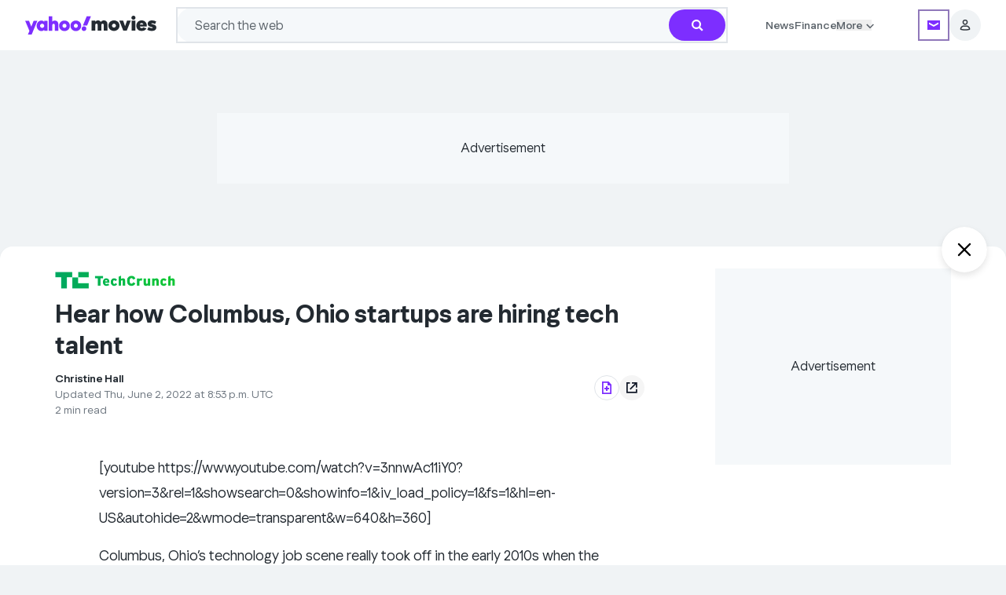

--- FILE ---
content_type: text/html; charset=utf-8
request_url: https://ca.movies.yahoo.com/hear-columbus-ohio-startups-hiring-205357610.html
body_size: 95192
content:
<!DOCTYPE html><html lang="en-CA"><head><meta charSet="utf-8"/><link href="//ncp-gw-frontpage.media.yahoo.com" rel="dns-prefetch"/><link href="//s.yimg.com" rel="dns-prefetch"/><link href="//geo.yahoo.com" rel="dns-prefetch"/><link href="//consent.cmp.oath.com" rel="dns-prefetch"/><link href="//udc.yahoo.com" rel="dns-prefetch"/><link rel="preconnect" href="//ncp-gw-frontpage.media.yahoo.com"/><link rel="preconnect" href="//s.yimg.com"/><link rel="preconnect" href="//geo.yahoo.com"/><link rel="preconnect" href="//consent.cmp.oath.com"/><link rel="preconnect" href="//udc.yahoo.com"/><meta name="viewport" content="width=device-width, initial-scale=1"/><link rel="preload" as="image" href="https://s.yimg.com/ny/api/res/1.2/bs4qzHqUHBSdzS7JlZ0Uqw--/YXBwaWQ9aGlnaGxhbmRlcjt3PTMwNjtoPTYwO2NmPXdlYnA-/https://s.yimg.com/os/creatr-uploaded-images/2021-03/8fafa780-9273-11eb-bde7-ba860fc23b66"/><link rel="preload" as="image" href="https://s.yimg.com/ny/api/res/1.2/yJfwG8nMAlBA92m29RrDNQ--/YXBwaWQ9aGlnaGxhbmRlcjt3PTMwNjtoPTYwO2NmPXdlYnA-/https://s.yimg.com/os/creatr-uploaded-images/2021-03/bc9f8f80-9273-11eb-b793-9f659fda8a16"/><link rel="preload" as="image" href="https://s.yimg.com/ny/api/res/1.2/XTW.Wyo7AnhuL86q.52NhA--/YXBwaWQ9aGlnaGxhbmRlcjt3PTEyNDI7aD02OTk7Y2Y9d2VicA--/https://media.zenfs.com/en/techcrunch_350/fb532c8f866c2bfcdf4efe6c11cae137"/><link rel="stylesheet" href="/_nca/_next/static/css/8fcb89ff750174e0.css?dpl=sha-832be14" data-precedence="next"/><link rel="stylesheet" href="/_nca/_next/static/css/445e7ee83d97c408.css?dpl=sha-832be14" data-precedence="next"/><link rel="stylesheet" href="/_nca/_next/static/css/0e7a3f0c5ae70757.css?dpl=sha-832be14" data-precedence="next"/><link rel="stylesheet" href="/_nca/_next/static/css/aad0bfaab1e943ff.css?dpl=sha-832be14" data-precedence="next"/><link rel="stylesheet" href="/_nca/_next/static/css/2890dd3468611c9e.css?dpl=sha-832be14" data-precedence="next"/><link rel="stylesheet" href="/_nca/_next/static/css/53db38a81446b1cd.css?dpl=sha-832be14" data-precedence="next"/><link rel="stylesheet" href="/_nca/_next/static/css/79f30287fc5f2baa.css?dpl=sha-832be14" data-precedence="next"/><link rel="stylesheet" href="/_nca/_next/static/css/e23cfac571e4148f.css?dpl=sha-832be14" data-precedence="next"/><link rel="stylesheet" href="/_nca/_next/static/css/259cf90afa8db1c3.css?dpl=sha-832be14" data-precedence="next"/><link rel="preload" as="script" fetchPriority="low" href="/_nca/_next/static/chunks/webpack-523786464d00b0b2.js?dpl=sha-832be14"/><script src="/_nca/_next/static/chunks/87c73c54-4bd98fa5d8373361.js?dpl=sha-832be14" async=""></script><script src="/_nca/_next/static/chunks/9893-1e0657cde9bafd7f.js?dpl=sha-832be14" async=""></script><script src="/_nca/_next/static/chunks/main-app-62b879c56f79ba95.js?dpl=sha-832be14" async=""></script><script src="/_nca/_next/static/chunks/2929-8487f83fc01b2f31.js?dpl=sha-832be14" async=""></script><script src="/_nca/_next/static/chunks/2799-0741d553b129950d.js?dpl=sha-832be14" async=""></script><script src="/_nca/_next/static/chunks/app/global-error-bf731ba29765ec4f.js?dpl=sha-832be14" async=""></script><script src="/_nca/_next/static/chunks/9442-43bb82503d0e3500.js?dpl=sha-832be14" async=""></script><script src="/_nca/_next/static/chunks/4923-34e2afad3d947d0f.js?dpl=sha-832be14" async=""></script><script src="/_nca/_next/static/chunks/6202-86d9c89256fcbbd8.js?dpl=sha-832be14" async=""></script><script src="/_nca/_next/static/chunks/8583-3c140d78901cdae5.js?dpl=sha-832be14" async=""></script><script src="/_nca/_next/static/chunks/360-3c3a908adeef0e5c.js?dpl=sha-832be14" async=""></script><script src="/_nca/_next/static/chunks/5844-b92ac6a40cc667e7.js?dpl=sha-832be14" async=""></script><script src="/_nca/_next/static/chunks/1467-e570e2920ed8c986.js?dpl=sha-832be14" async=""></script><script src="/_nca/_next/static/chunks/2238-777f3081bfee54df.js?dpl=sha-832be14" async=""></script><script src="/_nca/_next/static/chunks/9807-505144eff3933e07.js?dpl=sha-832be14" async=""></script><script src="/_nca/_next/static/chunks/5818-7d4a629ead75fccb.js?dpl=sha-832be14" async=""></script><script src="/_nca/_next/static/chunks/7447-4cdd80468dea32fe.js?dpl=sha-832be14" async=""></script><script src="/_nca/_next/static/chunks/414-85b892449d624521.js?dpl=sha-832be14" async=""></script><script src="/_nca/_next/static/chunks/90-87ecf1cfbed84ad2.js?dpl=sha-832be14" async=""></script><script src="/_nca/_next/static/chunks/6310-ef8cb7201ea61a04.js?dpl=sha-832be14" async=""></script><script src="/_nca/_next/static/chunks/6682-556aeac2f8fe318b.js?dpl=sha-832be14" async=""></script><script src="/_nca/_next/static/chunks/9423-80672bf3c7adc8c1.js?dpl=sha-832be14" async=""></script><script src="/_nca/_next/static/chunks/3175-34798cbaa491abb9.js?dpl=sha-832be14" async=""></script><script src="/_nca/_next/static/chunks/7202-1a93c4a697d321fe.js?dpl=sha-832be14" async=""></script><script src="/_nca/_next/static/chunks/6276-25566e6ef667eaad.js?dpl=sha-832be14" async=""></script><script src="/_nca/_next/static/chunks/473-ef4a0f71bb5104f9.js?dpl=sha-832be14" async=""></script><script src="/_nca/_next/static/chunks/app/layout-7aa5bb3b71a3d28a.js?dpl=sha-832be14" async=""></script><script src="/_nca/_next/static/chunks/3208-a2eb2cade6c98455.js?dpl=sha-832be14" async=""></script><script src="/_nca/_next/static/chunks/1140-a041ed00b9b48dce.js?dpl=sha-832be14" async=""></script><script src="/_nca/_next/static/chunks/7380-369754386fb34278.js?dpl=sha-832be14" async=""></script><script src="/_nca/_next/static/chunks/2483-bed8700e050be379.js?dpl=sha-832be14" async=""></script><script src="/_nca/_next/static/chunks/app/(accessory)/layout-15b4b33596489659.js?dpl=sha-832be14" async=""></script><script src="/_nca/_next/static/chunks/1597-a11b28d0b9141727.js?dpl=sha-832be14" async=""></script><script src="/_nca/_next/static/chunks/8768-0d5bf135472d210a.js?dpl=sha-832be14" async=""></script><script src="/_nca/_next/static/chunks/7843-904700e6d711c8b0.js?dpl=sha-832be14" async=""></script><script src="/_nca/_next/static/chunks/3433-278beca0bea87db1.js?dpl=sha-832be14" async=""></script><script src="/_nca/_next/static/chunks/6559-e8eaa52b34dc82a4.js?dpl=sha-832be14" async=""></script><script src="/_nca/_next/static/chunks/8390-c855301973c3ea01.js?dpl=sha-832be14" async=""></script><script src="/_nca/_next/static/chunks/6022-a5800d1497471549.js?dpl=sha-832be14" async=""></script><script src="/_nca/_next/static/chunks/4379-32ca9f1172b16e82.js?dpl=sha-832be14" async=""></script><script src="/_nca/_next/static/chunks/262-5ee52c7acc6f94ed.js?dpl=sha-832be14" async=""></script><script src="/_nca/_next/static/chunks/6973-369afe921f5d29f4.js?dpl=sha-832be14" async=""></script><script src="/_nca/_next/static/chunks/app/article/%5B...parts%5D/page-ce9e68d1233ab3a5.js?dpl=sha-832be14" async=""></script><script src="/_nca/_next/static/chunks/app/not-found-00dce521a6d31289.js?dpl=sha-832be14" async=""></script><link rel="preload" href="https://consent.cmp.oath.com/version/7.0.1/cmp.js" as="script"/><link rel="preload" href="https://s.yimg.com/aaq/benji/benji-2.3.102.js" as="script"/><link rel="preload" href="https://s.yimg.com/oa/consent.js" as="script"/><link rel="preload" href="https://s.yimg.com/ss/analytics-3.64.0.js" as="script"/><meta name="next-size-adjust" content=""/><title>Hear how Columbus, Ohio startups are hiring tech talent - Yahoo Movies Canada</title><meta name="description" content="Columbus, Ohio’s technology job scene really took off in the early 2010s when the state made investments that enabled entrepreneurs to more easily start companies.  Fast-forward to today, and companies of all sizes are attracting talent from all over the country thanks in part to Columbus’ low cost of living and young, skilled pool of talent.  The panel included Erika Pryor, founder of EPiC Creative + Design, a marketing coaching and marketing curriculum design company; Alex “Fro” Frommeyer, CEO of digitally native dental insurance company Beam Dental; and Ryan Landau, founder and CEO of Purpose Jobs, a company based in the midwest that connects talent to companies."/><meta name="keywords" content="Columbus, Ohio, established companies, talent"/><meta name="robots" content="index, follow, max-image-preview:large"/><meta name="conf:cjs:consent-flow" content="yguce"/><meta name="conf:cjs:locale" content="en-CA"/><meta name="oath:guce:consent-host" content="guce.yahoo.com"/><meta name="twitter:dnt" content="on"/><link rel="canonical" href="https://techcrunch.com/2022/06/02/hear-how-columbus-ohio-startups-are-hiring-tech-talent/"/><meta property="og:title" content="Hear how Columbus, Ohio startups are hiring tech talent"/><meta property="og:description" content="Columbus, Ohio’s technology job scene really took off in the early 2010s when the state made investments that enabled entrepreneurs to more easily start companies.  Fast-forward to today, and companies of all sizes are attracting talent from all over the country thanks in part to Columbus’ low cost of living and young, skilled pool of talent.  The panel included Erika Pryor, founder of EPiC Creative + Design, a marketing coaching and marketing curriculum design company; Alex “Fro” Frommeyer, CEO of digitally native dental insurance company Beam Dental; and Ryan Landau, founder and CEO of Purpose Jobs, a company based in the midwest that connects talent to companies."/><meta property="og:url" content="https://ca.movies.yahoo.com/hear-columbus-ohio-startups-hiring-205357610.html"/><meta property="og:image" content="https://s.yimg.com/ny/api/res/1.2/CYPNLf2.hpg_z4dFHZ5xcw--/YXBwaWQ9aGlnaGxhbmRlcjt3PTEyMDA7aD02NzU7Y2Y9d2VicA--/https://media.zenfs.com/en/techcrunch_350/fb532c8f866c2bfcdf4efe6c11cae137"/><meta property="og:image:height" content="675"/><meta property="og:image:width" content="1200"/><meta property="og:type" content="article"/><meta name="twitter:card" content="summary_large_image"/><meta name="twitter:site" content="@Yahoo"/><meta name="twitter:creator" content="@Yahoo"/><meta name="twitter:title" content="Hear how Columbus, Ohio startups are hiring tech talent"/><meta name="twitter:description" content="Columbus, Ohio’s technology job scene really took off in the early 2010s when the state made investments that enabled entrepreneurs to more easily start companies.  Fast-forward to today, and companies of all sizes are attracting talent from all over the country thanks in part to Columbus’ low cost of living and young, skilled pool of talent.  The panel included Erika Pryor, founder of EPiC Creative + Design, a marketing coaching and marketing curriculum design company; Alex “Fro” Frommeyer, CEO of digitally native dental insurance company Beam Dental; and Ryan Landau, founder and CEO of Purpose Jobs, a company based in the midwest that connects talent to companies."/><meta name="twitter:image" content="https://s.yimg.com/ny/api/res/1.2/CYPNLf2.hpg_z4dFHZ5xcw--/YXBwaWQ9aGlnaGxhbmRlcjt3PTEyMDA7aD02NzU7Y2Y9d2VicA--/https://media.zenfs.com/en/techcrunch_350/fb532c8f866c2bfcdf4efe6c11cae137"/><meta property="al:ios:app_name" content="Yahoo"/><meta property="al:ios:app_store_id" content="304158842"/><meta property="al:ios:url" content="yahoo://article/view?uuid=1a3cd86e-272d-32e4-a405-106129ea0226&amp;src=web"/><meta property="al:android:app_name" content="Yahoo"/><meta property="al:android:package" content="com.yahoo.mobile.client.android.yahoo"/><meta property="al:android:url" content="yahoo://article/view?uuid=1a3cd86e-272d-32e4-a405-106129ea0226&amp;src=web"/><link rel="icon" href="/favicon.ico" type="image/x-icon" sizes="48x48"/><link rel="icon" href="https://s.yimg.com/cv/apiv2/default/favicon.ico" sizes="any"/><script src="/_nca/_next/static/chunks/polyfills-42372ed130431b0a.js?dpl=sha-832be14" noModule=""></script></head><body class="__variable_b8938d __variable_8e7273 bg-grey-hair font-yahoosans text-batcave dark:bg-black dark:text-grey-hair" id="news-content-app"><div hidden=""><!--$--><!--/$--></div><script>(self.__next_s=self.__next_s||[]).push([0,{"children":"let state = \"pass\";\n\n            const onError = (e) => {\n              if (e?.message?.includes?.(\"React error #418;\")) {\n                state = \"fail\";\n              }\n            };\n\n            const onHydrated = () => {\n              removeEventListener(\"error\", onError);\n              removeEventListener(\"nca:hydrated\", onHydrated);\n              document.documentElement.setAttribute(\"data-hydrated\", state);\n            };\n\n            addEventListener(\"error\", onError);\n            addEventListener(\"nca:hydrated\", onHydrated);","id":"hydration-1"}])</script><script>(self.__next_s=self.__next_s||[]).push([0,{"children":"!function(){var e={1040:function(e){\"use strict\";function t(e){return(t=\"function\"==typeof Symbol&&\"symbol\"==typeof Symbol.iterator?function(e){return typeof e}:function(e){return e&&\"function\"==typeof Symbol&&e.constructor===Symbol&&e!==Symbol.prototype?\"symbol\":typeof e})(e)}e.exports=function(){for(var e,n,a=[],s=window,r=s;r;){try{if(r.frames.__tcfapiLocator){e=r;break}}catch(e){}if(r===s.top)break;r=r.parent}e||(function e(){var t=s.document,n=!!s.frames.__tcfapiLocator;if(!n)if(t.body){var a=t.createElement(\"iframe\");a.style.cssText=\"display:none\",a.name=\"__tcfapiLocator\",t.body.appendChild(a)}else setTimeout(e,5);return!n}(),s.__tcfapi=function(){for(var e=arguments.length,t=new Array(e),s=0;s<e;s++)t[s]=arguments[s];if(!t.length)return a;\"setGdprApplies\"===t[0]?t.length>3&&2===parseInt(t[1],10)&&\"boolean\"==typeof t[3]&&(n=t[3],\"function\"==typeof t[2]&&t[2](\"set\",!0)):\"ping\"===t[0]?\"function\"==typeof t[2]&&t[2]({gdprApplies:n,cmpLoaded:!1,cmpStatus:\"stub\"}):a.push(t)},s.addEventListener(\"message\",(function(e){var n=\"string\"==typeof e.data,a={};if(n)try{a=JSON.parse(e.data)}catch(e){}else a=e.data;var s=\"object\"===t(a)&&null!==a?a.__tcfapiCall:null;s&&window.__tcfapi(s.command,s.version,(function(t,a){var r={__tcfapiReturn:{returnValue:t,success:a,callId:s.callId}};e&&e.source&&e.source.postMessage&&e.source.postMessage(n?JSON.stringify(r):r,\"*\")}),s.parameter)}),!1))}},5385:function(){\"use strict\";window.__gpp_addFrame=function(e){if(!window.frames[e])if(document.body){var t=document.createElement(\"iframe\");t.style.cssText=\"display:none\",t.name=e,document.body.appendChild(t)}else window.setTimeout(window.__gpp_addFrame,10,e)},window.__gpp_stub=function(){var e=arguments;if(__gpp.queue=__gpp.queue||[],__gpp.events=__gpp.events||[],!e.length||1==e.length&&\"queue\"==e[0])return __gpp.queue;if(1==e.length&&\"events\"==e[0])return __gpp.events;var t=e[0],n=e.length>1?e[1]:null,a=e.length>2?e[2]:null;if(\"ping\"===t)n({gppVersion:\"1.1\",cmpStatus:\"stub\",cmpDisplayStatus:\"hidden\",signalStatus:\"not ready\",supportedAPIs:[\"2:tcfeuv2\",\"5:tcfcav1\",\"6:uspv1\",\"7:usnatv1\",\"8:uscav1\",\"9:usvav1\",\"10:uscov1\",\"11:usutv1\",\"12:usctv1\"],cmpId:0,sectionList:[],applicableSections:[],gppString:\"\",parsedSections:{}},!0);else if(\"addEventListener\"===t){\"lastId\"in __gpp||(__gpp.lastId=0),__gpp.lastId++;var s=__gpp.lastId;__gpp.events.push({id:s,callback:n,parameter:a}),n({eventName:\"listenerRegistered\",listenerId:s,data:!0,pingData:{gppVersion:\"1.1\",cmpStatus:\"stub\",cmpDisplayStatus:\"hidden\",signalStatus:\"not ready\",supportedAPIs:[\"2:tcfeuv2\",\"5:tcfcav1\",\"6:uspv1\",\"7:usnatv1\",\"8:uscav1\",\"9:usvav1\",\"10:uscov1\",\"11:usutv1\",\"12:usctv1\"],cmpId:0,sectionList:[],applicableSections:[],gppString:\"\",parsedSections:{}}},!0)}else if(\"removeEventListener\"===t){for(var r=!1,o=0;o<__gpp.events.length;o++)if(__gpp.events[o].id==a){__gpp.events.splice(o,1),r=!0;break}n({eventName:\"listenerRemoved\",listenerId:a,data:r,pingData:{gppVersion:\"1.1\",cmpStatus:\"stub\",cmpDisplayStatus:\"hidden\",signalStatus:\"not ready\",supportedAPIs:[\"2:tcfeuv2\",\"5:tcfcav1\",\"6:uspv1\",\"7:usnatv1\",\"8:uscav1\",\"9:usvav1\",\"10:uscov1\",\"11:usutv1\",\"12:usctv1\"],cmpId:0,sectionList:[],applicableSections:[],gppString:\"\",parsedSections:{}}},!0)}else\"hasSection\"===t?n(!1,!0):\"getSection\"===t||\"getField\"===t?n(null,!0):__gpp.queue.push([].slice.apply(e))},window.__gpp_msghandler=function(e){var t=\"string\"==typeof e.data;try{var n=t?JSON.parse(e.data):e.data}catch(e){n=null}if(\"object\"==typeof n&&null!==n&&\"__gppCall\"in n){var a=n.__gppCall;window.__gpp(a.command,(function(n,s){var r={__gppReturn:{returnValue:n,success:s,callId:a.callId}};e.source.postMessage(t?JSON.stringify(r):r,\"*\")}),\"parameter\"in a?a.parameter:null,\"version\"in a?a.version:\"1.1\")}},\"__gpp\"in window&&\"function\"==typeof window.__gpp||(window.__gpp=window.__gpp_stub,window.addEventListener(\"message\",window.__gpp_msghandler,!1),window.__gpp_addFrame(\"__gppLocator\"))},1007:function(e,t,n){\"use strict\";n.r(t);var a=n(1040);n.n(a)()()},9476:function(){!function(){for(var e,t=\"__uspapiLocator\",n=[],a=window;a;){try{if(a.frames[t]){e=a;break}}catch(e){}if(a===window.top)break;a=a.parent}e||(function e(){var n=window.document;if(!window.frames[t])if(n.body){var a=n.createElement(\"iframe\");a.style.cssText=\"display:none\",a.name=t,n.body.appendChild(a)}else setTimeout(e,5)}(),window.__uspapi=function(){for(var e=arguments.length,t=new Array(e),a=0;a<e;a++)t[a]=arguments[a];if(!t.length)return n;n.push(t)},window.addEventListener(\"message\",(function(e){var t=\"string\"==typeof e.data,n={};try{n=t?JSON.parse(e.data):e.data}catch(e){}var a=n.__uspapiCall;a&&window.__uspapi(a.command,a.version,(function(n,s){var r={__uspapiReturn:{returnValue:n,success:s,callId:a.callId}};t&&(r=JSON.stringify(r)),e&&e.source&&e.source.postMessage(r,\"*\")}),a.parameter)}),!1))}()}},t={};function n(a){var s=t[a];if(void 0!==s)return s.exports;var r=t[a]={exports:{}};return e[a](r,r.exports,n),r.exports}n.n=function(e){var t=e&&e.__esModule?function(){return e.default}:function(){return e};return n.d(t,{a:t}),t},n.d=function(e,t){for(var a in t)n.o(t,a)&&!n.o(e,a)&&Object.defineProperty(e,a,{enumerable:!0,get:t[a]})},n.o=function(e,t){return Object.prototype.hasOwnProperty.call(e,t)},n.r=function(e){\"undefined\"!=typeof Symbol&&Symbol.toStringTag&&Object.defineProperty(e,Symbol.toStringTag,{value:\"Module\"}),Object.defineProperty(e,\"__esModule\",{value:!0})},function(){\"use strict\";n(9476);!window.document.documentMode&&(n(1007),n(5385))}()}();","id":"cmpstub"}])</script><script id="__dd_vars__" type="application/json">{"awsRegion":"use1","env":"prod","features":{"bottomStickyAd_ssr":true,"cardRecirc":true,"caasOmega_ssr":true,"caasRedis_ssr":true,"centerWellRecirc":true,"conBarLocalEvents":true,"delayNonCriticalAds":true,"electionCGW":true,"enableDatadogRUMTracing":true,"enableMultiSizeRefresh":true,"expheader":true,"goodableBadge":true,"goodNewsModule":true,"hideForYouCommentCount":true,"modal":true,"otelBrowser":true,"subSectionNwapi":true,"sectionFrontNwapi":true,"trueAnthem_ssr":true,"nativeAdRatio3to1":true,"webviewDarkModeBg_ssr":true,"enableNativeAdsDescIntl":true,"addToGoogle_ssr":true},"nonpersonalized":false,"service":"news.next.app","sessionReplaySampleRate":0,"version":"sha-832be14"}</script><script id="__esi_vars__" type="application/json">{"_li":"0","_yt":"0","acookieConsent":"NON_EU_CONSENT; OATH_AS_THIRD_PARTY; ANALYSIS_OF_COMMUNICATIONS; PRECISE_GEOLOCATION; CROSS_DEVICE_MAPPING; ACCOUNT_MATCHING; SEARCH_HISTORY; FIRST_PARTY_ADS; CONTENT_PERSONALIZATION; SELL_PERSONAL_INFORMATION; GENERAL_ANALYSIS_CONSENT; THIRD_PARTY_CONTENT_EMBED; INSIGHTS_FROM_COMMUNICATIONS; THIRD_PARTY_ANALYTICS","acookieFields":"BBX=0; GUC=0; A1=0; A3=0; MISMATCH=0; C_WOEID=23424977; S_WOEID=2347594; IS_EU=0; GEN_EXEMPT=0; G_TOS=NONEU;","age":"0","bid":"68h6bahkn3h8h","bot":"1","bucket":"","consent":"","crumb":"05.KU/cohgu","device":"desktop","fpid":"yDzAcJLMd3T494h9SlrL7kur6pC5R6lp-njMg98T2Pc","gender":"0","jurisdiction":"US","lang":"en-CA","region":"CA","rid":"0kv9rt5kn3h8h","secGpc":"","site":"movies","woe":"woeid_country=23424977&country=US&confidence_country=90&woeid_state=2347594&state=OH&confidence_state=80&woeid_city=2383660&confidence_city=60&zip_woeid=12776222","y-bucket-1":"","y-bucket-max":"","ynet":""}</script><div id="benji-dashboard-root"></div><div class="grid min-h-dvh grid-cols-1 grid-rows-[auto_1fr_auto]"><header id="module-uh" data-version="1.1.53" class="font-yahoosans top-0 z-20 inline-flex w-full flex-col items-start bg-white dark:bg-midnight md:items-center sticky"><div class="flex w-full flex-col py-2.5 md:py-[9px] px-5 md:px-6 lg:px-8 gap-2.5 max-w-uh-custom"><div class="inline-flex items-center justify-around"><div class="group flex min-w-min items-center justify-start gap-2.5 md:mr-4 lg:hidden shrink grow basis-0"><button class="bg-transparent dark:bg-midnight focus-visible:outline-[rgb(96_1_210/50%)] dark:focus-visible:outline-[rgb(149_126_252/50%)] -ml-1 flex size-5 items-center justify-center border-none focus-visible:rounded-[4px] focus-visible:outline focus-visible:outline-4 md:ml-0" aria-label="Navigation menu" aria-expanded="false" data-ylk="elm:expand;itc:1;pkgt:top;sec:ybar;slk:hamburger;subsec:navrail;"><svg aria-hidden="true" class="text-black group-hover:text-purple-700 dark:text-grey-hair dark:group-hover:text-[#957efc]" focusable="false" height="24" viewBox="0 0 24 24" width="24" xmlns="http://www.w3.org/2000/svg"><path fill="currentColor" d="M3 6.6v-2h18v2zm0 6.3v-2h18v2zm0 6.3h18v-2H3z"></path></svg></button><div class="bg-white dark:bg-midnight fixed inset-y-0 z-30 inline-flex h-dvh w-[311px] flex-col items-start justify-start gap-10 overflow-x-hidden overflow-y-scroll pb-20 shadow [transition:left_ease-in_.3s] md:overflow-y-auto left-[-311px]"><div class="flex flex-col items-start justify-start"><div class="flex h-12 w-[311px] items-center justify-end gap-2.5 px-3.5 py-2"><button class="focus-visible:outline-[rgb(96_1_210/50%)] dark:focus-visible:outline-[rgb(149_126_252/50%)] flex size-8 items-center justify-center gap-2.5 rounded-[100px] bg-gray-100 focus-visible:rounded-full focus-visible:outline focus-visible:outline-4 focus-visible:outline-offset-0" aria-label="Close" data-ylk="elm:close;itc:1;pkgt:top;sec:ybar;slk:hamburger;subsec:navrail;"><svg xmlns="http://www.w3.org/2000/svg" width="10" height="10" fill="inherit" aria-hidden="true"><path d="M5 4.059 1.468.527a.667.667 0 0 0-.94.941L4.057 5 .529 8.532a.667.667 0 0 0 .94.94L5 5.942l3.532 3.532a.666.666 0 0 0 .94-.941L5.943 5l3.53-3.532a.667.667 0 0 0-.94-.941z"></path></svg></button></div><section class=""><div class="inline-flex w-[311px] items-center justify-start gap-2.5 px-5 py-3"><div class="flex shrink grow basis-0 flex-col items-start justify-start gap-0.5"><h3><a data-ylk="elm:navcat;itc:0;pkgt:side-nav;sec:ybar;slk:News;subsec:navrail;" class="hover:text-grape-jelly dark:hover:text-[#957efc] focus-visible:outline-[rgb(96_1_210/50%)] dark:focus-visible:outline-[rgb(149_126_252/50%)] focus-visible:text-grape-jelly dark:focus-visible:text-[#957efc] text-batcave dark:text-grey-hair text-xl font-bold leading-normal hover:underline focus-visible:rounded-[1px] focus-visible:outline focus-visible:outline-4 focus-visible:outline-offset-4" href="https://ca.yahoo.com/">News</a></h3></div><button class="relative size-5 focus-visible:rounded-[1px] focus-visible:outline focus-visible:outline-4 focus-visible:outline-offset-4 focus-visible:outline-[rgb(96_1_210/50%)] dark:focus-visible:outline-[rgb(149_126_252/50%)] focus-visible:text-grape-jelly dark:focus-visible:text-[#957efc]" aria-label="News" aria-expanded="false" aria-controls="uh_sidenav_0!" id="uh_sidenav_btn_0!" data-ylk="elm:expand;itc:1;pkgt:side-nav;sec:ybar;slk:News;subsec:navrail;"><svg xmlns="http://www.w3.org/2000/svg" fill="#232a31" viewBox="0 0 20 20" aria-hidden="true" class="fill-batcave dark:fill-grey-hair"><path d="M10 10.661 5.913 6.572a.83.83 0 0 0-1.165.003.82.82 0 0 0-.002 1.165L10 12.996l5.257-5.258a.83.83 0 0 0-.002-1.165.82.82 0 0 0-1.165-.002z"></path></svg></button></div><ul aria-labelledby="uh_sidenav_btn_0!" class="flex w-[311px] flex-col items-center justify-start overflow-hidden px-5 invisible opacity-0 [transition:all_.2s_ease-in]" id="uh_sidenav_0!" style="max-height:0"><li class="flex w-[271px] items-center justify-start gap-2 pr-5"><a data-ylk="elm:navcat;itc:0;pkgt:side-nav;sec:ybar;slk:Today&#x27;s news;subsec:navrail;" href="https://ca.news.yahoo.com/" class="hover:text-grape-jelly dark:hover:text-[#957efc] focus-visible:outline-[rgb(96_1_210/50%)] dark:focus-visible:outline-[rgb(149_126_252/50%)] focus-visible:text-grape-jelly dark:focus-visible:text-[#957efc] flex h-11 shrink grow basis-0 py-3 pl-3 text-base font-normal leading-tight text-gray-600 dark:text-bob focus-visible:rounded-[10px] focus-visible:outline focus-visible:outline-4 focus-visible:-outline-offset-4">Today&#x27;s news</a></li><li class="flex w-[271px] items-center justify-start gap-2"><a data-ylk="elm:navcat;itc:0;pkgt:side-nav;sec:ybar;slk:Canada;subsec:navrail;" href="https://ca.news.yahoo.com/canada/" class="hover:text-grape-jelly dark:hover:text-[#957efc] focus-visible:outline-[rgb(96_1_210/50%)] dark:focus-visible:outline-[rgb(149_126_252/50%)] focus-visible:text-grape-jelly dark:focus-visible:text-[#957efc] flex h-11 shrink grow basis-0 py-3 pl-3 text-base font-normal leading-tight text-gray-600 dark:text-bob focus-visible:rounded-[10px] focus-visible:outline focus-visible:outline-4 focus-visible:-outline-offset-4 w-[239px]">Canada</a><button class="flex h-11 w-12 items-center justify-end focus-visible:outline-[rgb(96_1_210/50%)] dark:focus-visible:outline-[rgb(149_126_252/50%)] focus-visible:text-grape-jelly dark:focus-visible:text-[#957efc] focus-visible:rounded-[10px] focus-visible:outline focus-visible:outline-4 focus-visible:-outline-offset-4" aria-label="Canada" aria-expanded="false" aria-controls="uh_sidenav_0!1!" id="uh_sidenav_btn_0!1!" data-ylk="elm:expand;itc:1;pkgt:side-nav;sec:ybar;slk:Canada;subsec:navrail;"><svg xmlns="http://www.w3.org/2000/svg" fill="#232a31" viewBox="0 0 20 20" aria-hidden="true" height="16" width="16" class="fill-batcave dark:fill-grey-hair -rotate-90"><path d="M10 10.661 5.913 6.572a.83.83 0 0 0-1.165.003.82.82 0 0 0-.002 1.165L10 12.996l5.257-5.258a.83.83 0 0 0-.002-1.165.82.82 0 0 0-1.165-.002z"></path></svg></button><ul aria-labelledby="uh_sidenav_btn_0!1!" class="hidden" id="uh_sidenav_0!1!" role="menu"><li class="mb-[45px]"><button class="flex size-8 items-center justify-center rounded-full focus-visible:outline focus-visible:outline-4 focus-visible:outline-offset-0 absolute left-2 top-2 z-20 focus-visible:outline-[rgb(96_1_210/50%)] dark:focus-visible:outline-[rgb(149_126_252/50%)] focus-visible:text-grape-jelly dark:focus-visible:text-[#957efc]" aria-label="Back" data-ylk="elm:backbtn;itc:1;pkgt:side-nav;rspns:cl;sec:ybar;slk:close-back-btn;subsec:navrail;"><svg xmlns="http://www.w3.org/2000/svg" fill="#232a31" viewBox="0 0 20 20" aria-hidden="true" class="fill-batcave dark:fill-grey-hair rotate-90" height="20" width="20"><path d="M10 10.661 5.913 6.572a.83.83 0 0 0-1.165.003.82.82 0 0 0-.002 1.165L10 12.996l5.257-5.258a.83.83 0 0 0-.002-1.165.82.82 0 0 0-1.165-.002z"></path></svg></button><button class="flex size-8 items-center justify-center rounded-full bg-gray-100 focus-visible:outline focus-visible:outline-4 focus-visible:outline-offset-0 absolute right-2 top-2 z-20 focus-visible:outline-[rgb(96_1_210/50%)] dark:focus-visible:outline-[rgb(149_126_252/50%)] focus-visible:text-grape-jelly dark:focus-visible:text-[#957efc]" aria-label="Close" data-ylk="elm:close;itc:1;pkgt:top;sec:ybar;slk:hamburger;subsec:navrail;"><svg xmlns="http://www.w3.org/2000/svg" width="10" height="10" fill="inherit" aria-hidden="true"><path d="M5 4.059 1.468.527a.667.667 0 0 0-.94.941L4.057 5 .529 8.532a.667.667 0 0 0 .94.94L5 5.942l3.532 3.532a.666.666 0 0 0 .94-.941L5.943 5l3.53-3.532a.667.667 0 0 0-.94-.941z"></path></svg></button></li><li class="inline-flex h-11 w-[311px] items-center justify-start gap-2 px-5 py-3"><a data-ylk="elm:navcat;itc:0;pkgt:side-nav;sec:ybar;slk:Polls;subsec:navrail;" href="https://ca.yahoo.com/issues/polls/" class="hover:text-grape-jelly dark:hover:text-[#957efc] shrink grow basis-0 text-base font-normal leading-tight text-gray-600 dark:text-bob focus-visible:rounded-[1px] focus-visible:outline focus-visible:outline-4 focus-visible:outline-offset-4 focus-visible:outline-[rgb(96_1_210/50%)] dark:focus-visible:outline-[rgb(149_126_252/50%)] focus-visible:text-grape-jelly dark:focus-visible:text-[#957efc]">Polls</a></li></ul></li><li class="flex w-[271px] items-center justify-start gap-2 pr-5"><a data-ylk="elm:navcat;itc:0;pkgt:side-nav;sec:ybar;slk:Politics;subsec:navrail;" href="https://ca.news.yahoo.com/politics/" class="hover:text-grape-jelly dark:hover:text-[#957efc] focus-visible:outline-[rgb(96_1_210/50%)] dark:focus-visible:outline-[rgb(149_126_252/50%)] focus-visible:text-grape-jelly dark:focus-visible:text-[#957efc] flex h-11 shrink grow basis-0 py-3 pl-3 text-base font-normal leading-tight text-gray-600 dark:text-bob focus-visible:rounded-[10px] focus-visible:outline focus-visible:outline-4 focus-visible:-outline-offset-4">Politics</a></li><li class="flex w-[271px] items-center justify-start gap-2 pr-5"><a data-ylk="elm:navcat;itc:0;pkgt:side-nav;sec:ybar;slk:World;subsec:navrail;" href="https://ca.news.yahoo.com/world/" class="hover:text-grape-jelly dark:hover:text-[#957efc] focus-visible:outline-[rgb(96_1_210/50%)] dark:focus-visible:outline-[rgb(149_126_252/50%)] focus-visible:text-grape-jelly dark:focus-visible:text-[#957efc] flex h-11 shrink grow basis-0 py-3 pl-3 text-base font-normal leading-tight text-gray-600 dark:text-bob focus-visible:rounded-[10px] focus-visible:outline focus-visible:outline-4 focus-visible:-outline-offset-4">World</a></li><li class="flex w-[271px] items-center justify-start gap-2 pr-5"><a data-ylk="elm:navcat;itc:0;pkgt:side-nav;sec:ybar;slk:U.S.;subsec:navrail;" href="https://ca.news.yahoo.com/us/" class="hover:text-grape-jelly dark:hover:text-[#957efc] focus-visible:outline-[rgb(96_1_210/50%)] dark:focus-visible:outline-[rgb(149_126_252/50%)] focus-visible:text-grape-jelly dark:focus-visible:text-[#957efc] flex h-11 shrink grow basis-0 py-3 pl-3 text-base font-normal leading-tight text-gray-600 dark:text-bob focus-visible:rounded-[10px] focus-visible:outline focus-visible:outline-4 focus-visible:-outline-offset-4">U.S.</a></li><li class="flex w-[271px] items-center justify-start gap-2 pr-5"><a data-ylk="elm:navcat;itc:0;pkgt:side-nav;sec:ybar;slk:Weather;subsec:navrail;" href="https://ca.news.yahoo.com/weather/" class="hover:text-grape-jelly dark:hover:text-[#957efc] focus-visible:outline-[rgb(96_1_210/50%)] dark:focus-visible:outline-[rgb(149_126_252/50%)] focus-visible:text-grape-jelly dark:focus-visible:text-[#957efc] flex h-11 shrink grow basis-0 py-3 pl-3 text-base font-normal leading-tight text-gray-600 dark:text-bob focus-visible:rounded-[10px] focus-visible:outline focus-visible:outline-4 focus-visible:-outline-offset-4">Weather</a></li><li class="flex w-[271px] items-center justify-start gap-2 pr-5"><a data-ylk="elm:navcat;itc:0;pkgt:side-nav;sec:ybar;slk:Science &amp; Tech;subsec:navrail;" href="https://ca.news.yahoo.com/science-technology/" class="hover:text-grape-jelly dark:hover:text-[#957efc] focus-visible:outline-[rgb(96_1_210/50%)] dark:focus-visible:outline-[rgb(149_126_252/50%)] focus-visible:text-grape-jelly dark:focus-visible:text-[#957efc] flex h-11 shrink grow basis-0 py-3 pl-3 text-base font-normal leading-tight text-gray-600 dark:text-bob focus-visible:rounded-[10px] focus-visible:outline focus-visible:outline-4 focus-visible:-outline-offset-4">Science &amp; Tech</a></li><li class="flex w-[271px] items-center justify-start gap-2 pr-5"><a data-ylk="elm:navcat;itc:0;pkgt:side-nav;sec:ybar;slk:Videos;subsec:navrail;" href="https://ca.yahoo.com/guides/video/" class="hover:text-grape-jelly dark:hover:text-[#957efc] focus-visible:outline-[rgb(96_1_210/50%)] dark:focus-visible:outline-[rgb(149_126_252/50%)] focus-visible:text-grape-jelly dark:focus-visible:text-[#957efc] flex h-11 shrink grow basis-0 py-3 pl-3 text-base font-normal leading-tight text-gray-600 dark:text-bob focus-visible:rounded-[10px] focus-visible:outline focus-visible:outline-4 focus-visible:-outline-offset-4">Videos</a></li></ul></section><section class=""><div class="inline-flex w-[311px] items-center justify-start gap-2.5 px-5 py-3"><div class="flex shrink grow basis-0 flex-col items-start justify-start gap-0.5"><h3><a data-ylk="elm:navcat;itc:0;pkgt:side-nav;sec:ybar;slk:Lifestyle;subsec:navrail;" class="hover:text-grape-jelly dark:hover:text-[#957efc] focus-visible:outline-[rgb(96_1_210/50%)] dark:focus-visible:outline-[rgb(149_126_252/50%)] focus-visible:text-grape-jelly dark:focus-visible:text-[#957efc] text-batcave dark:text-grey-hair text-xl font-bold leading-normal hover:underline focus-visible:rounded-[1px] focus-visible:outline focus-visible:outline-4 focus-visible:outline-offset-4" href="https://ca.style.yahoo.com/">Lifestyle</a></h3></div><button class="relative size-5 focus-visible:rounded-[1px] focus-visible:outline focus-visible:outline-4 focus-visible:outline-offset-4 focus-visible:outline-[rgb(96_1_210/50%)] dark:focus-visible:outline-[rgb(149_126_252/50%)] focus-visible:text-grape-jelly dark:focus-visible:text-[#957efc]" aria-label="Lifestyle" aria-expanded="false" aria-controls="uh_sidenav_1!" id="uh_sidenav_btn_1!" data-ylk="elm:expand;itc:1;pkgt:side-nav;sec:ybar;slk:Lifestyle;subsec:navrail;"><svg xmlns="http://www.w3.org/2000/svg" fill="#232a31" viewBox="0 0 20 20" aria-hidden="true" class="fill-batcave dark:fill-grey-hair"><path d="M10 10.661 5.913 6.572a.83.83 0 0 0-1.165.003.82.82 0 0 0-.002 1.165L10 12.996l5.257-5.258a.83.83 0 0 0-.002-1.165.82.82 0 0 0-1.165-.002z"></path></svg></button></div><ul aria-labelledby="uh_sidenav_btn_1!" class="flex w-[311px] flex-col items-center justify-start overflow-hidden px-5 invisible opacity-0 [transition:all_.2s_ease-in]" id="uh_sidenav_1!" style="max-height:0"><li class="flex w-[271px] items-center justify-start gap-2 pr-5"><a data-ylk="elm:navcat;itc:0;pkgt:side-nav;sec:ybar;slk:Shopping;subsec:navrail;" href="https://ca.style.yahoo.com/shopping/" class="hover:text-grape-jelly dark:hover:text-[#957efc] focus-visible:outline-[rgb(96_1_210/50%)] dark:focus-visible:outline-[rgb(149_126_252/50%)] focus-visible:text-grape-jelly dark:focus-visible:text-[#957efc] flex h-11 shrink grow basis-0 py-3 pl-3 text-base font-normal leading-tight text-gray-600 dark:text-bob focus-visible:rounded-[10px] focus-visible:outline focus-visible:outline-4 focus-visible:-outline-offset-4">Shopping</a></li><li class="flex w-[271px] items-center justify-start gap-2 pr-5"><a data-ylk="elm:navcat;itc:0;pkgt:side-nav;sec:ybar;slk:Gift Guide;subsec:navrail;" href="https://ca.yahoo.com/guides/gift-guide/" class="hover:text-grape-jelly dark:hover:text-[#957efc] focus-visible:outline-[rgb(96_1_210/50%)] dark:focus-visible:outline-[rgb(149_126_252/50%)] focus-visible:text-grape-jelly dark:focus-visible:text-[#957efc] flex h-11 shrink grow basis-0 py-3 pl-3 text-base font-normal leading-tight text-gray-600 dark:text-bob focus-visible:rounded-[10px] focus-visible:outline focus-visible:outline-4 focus-visible:-outline-offset-4">Gift Guide</a></li><li class="flex w-[271px] items-center justify-start gap-2 pr-5"><a data-ylk="elm:navcat;itc:0;pkgt:side-nav;sec:ybar;slk:Health &amp; Wellness;subsec:navrail;" href="https://ca.style.yahoo.com/health/" class="hover:text-grape-jelly dark:hover:text-[#957efc] focus-visible:outline-[rgb(96_1_210/50%)] dark:focus-visible:outline-[rgb(149_126_252/50%)] focus-visible:text-grape-jelly dark:focus-visible:text-[#957efc] flex h-11 shrink grow basis-0 py-3 pl-3 text-base font-normal leading-tight text-gray-600 dark:text-bob focus-visible:rounded-[10px] focus-visible:outline focus-visible:outline-4 focus-visible:-outline-offset-4">Health &amp; Wellness</a></li><li class="flex w-[271px] items-center justify-start gap-2 pr-5"><a data-ylk="elm:navcat;itc:0;pkgt:side-nav;sec:ybar;slk:Relationships;subsec:navrail;" href="https://ca.style.yahoo.com/relationships/" class="hover:text-grape-jelly dark:hover:text-[#957efc] focus-visible:outline-[rgb(96_1_210/50%)] dark:focus-visible:outline-[rgb(149_126_252/50%)] focus-visible:text-grape-jelly dark:focus-visible:text-[#957efc] flex h-11 shrink grow basis-0 py-3 pl-3 text-base font-normal leading-tight text-gray-600 dark:text-bob focus-visible:rounded-[10px] focus-visible:outline focus-visible:outline-4 focus-visible:-outline-offset-4">Relationships</a></li><li class="flex w-[271px] items-center justify-start gap-2 pr-5"><a data-ylk="elm:navcat;itc:0;pkgt:side-nav;sec:ybar;slk:Travel;subsec:navrail;" href="https://ca.style.yahoo.com/travel/" class="hover:text-grape-jelly dark:hover:text-[#957efc] focus-visible:outline-[rgb(96_1_210/50%)] dark:focus-visible:outline-[rgb(149_126_252/50%)] focus-visible:text-grape-jelly dark:focus-visible:text-[#957efc] flex h-11 shrink grow basis-0 py-3 pl-3 text-base font-normal leading-tight text-gray-600 dark:text-bob focus-visible:rounded-[10px] focus-visible:outline focus-visible:outline-4 focus-visible:-outline-offset-4">Travel</a></li><li class="flex w-[271px] items-center justify-start gap-2 pr-5"><a data-ylk="elm:navcat;itc:0;pkgt:side-nav;sec:ybar;slk:Food;subsec:navrail;" href="https://ca.style.yahoo.com/food/" class="hover:text-grape-jelly dark:hover:text-[#957efc] focus-visible:outline-[rgb(96_1_210/50%)] dark:focus-visible:outline-[rgb(149_126_252/50%)] focus-visible:text-grape-jelly dark:focus-visible:text-[#957efc] flex h-11 shrink grow basis-0 py-3 pl-3 text-base font-normal leading-tight text-gray-600 dark:text-bob focus-visible:rounded-[10px] focus-visible:outline focus-visible:outline-4 focus-visible:-outline-offset-4">Food</a></li></ul></section><section class=""><div class="inline-flex w-[311px] items-center justify-start gap-2.5 px-5 py-3"><div class="flex shrink grow basis-0 flex-col items-start justify-start gap-0.5"><h3><a data-ylk="elm:navcat;itc:0;pkgt:side-nav;sec:ybar;slk:Entertainment;subsec:navrail;" class="hover:text-grape-jelly dark:hover:text-[#957efc] focus-visible:outline-[rgb(96_1_210/50%)] dark:focus-visible:outline-[rgb(149_126_252/50%)] focus-visible:text-grape-jelly dark:focus-visible:text-[#957efc] text-batcave dark:text-grey-hair text-xl font-bold leading-normal hover:underline focus-visible:rounded-[1px] focus-visible:outline focus-visible:outline-4 focus-visible:outline-offset-4" href="https://ca.movies.yahoo.com/">Entertainment</a></h3></div><button class="relative size-5 focus-visible:rounded-[1px] focus-visible:outline focus-visible:outline-4 focus-visible:outline-offset-4 focus-visible:outline-[rgb(96_1_210/50%)] dark:focus-visible:outline-[rgb(149_126_252/50%)] focus-visible:text-grape-jelly dark:focus-visible:text-[#957efc]" aria-label="Entertainment" aria-expanded="false" aria-controls="uh_sidenav_2!" id="uh_sidenav_btn_2!" data-ylk="elm:expand;itc:1;pkgt:side-nav;sec:ybar;slk:Entertainment;subsec:navrail;"><svg xmlns="http://www.w3.org/2000/svg" fill="#232a31" viewBox="0 0 20 20" aria-hidden="true" class="fill-batcave dark:fill-grey-hair"><path d="M10 10.661 5.913 6.572a.83.83 0 0 0-1.165.003.82.82 0 0 0-.002 1.165L10 12.996l5.257-5.258a.83.83 0 0 0-.002-1.165.82.82 0 0 0-1.165-.002z"></path></svg></button></div><ul aria-labelledby="uh_sidenav_btn_2!" class="flex w-[311px] flex-col items-center justify-start overflow-hidden px-5 invisible opacity-0 [transition:all_.2s_ease-in]" id="uh_sidenav_2!" style="max-height:0"><li class="flex w-[271px] items-center justify-start gap-2 pr-5"><a data-ylk="elm:navcat;itc:0;pkgt:side-nav;sec:ybar;slk:Movies;subsec:navrail;" href="https://ca.movies.yahoo.com/movies/" class="hover:text-grape-jelly dark:hover:text-[#957efc] focus-visible:outline-[rgb(96_1_210/50%)] dark:focus-visible:outline-[rgb(149_126_252/50%)] focus-visible:text-grape-jelly dark:focus-visible:text-[#957efc] flex h-11 shrink grow basis-0 py-3 pl-3 text-base font-normal leading-tight text-gray-600 dark:text-bob focus-visible:rounded-[10px] focus-visible:outline focus-visible:outline-4 focus-visible:-outline-offset-4">Movies</a></li><li class="flex w-[271px] items-center justify-start gap-2 pr-5"><a data-ylk="elm:navcat;itc:0;pkgt:side-nav;sec:ybar;slk:TV;subsec:navrail;" href="https://ca.movies.yahoo.com/tv/" class="hover:text-grape-jelly dark:hover:text-[#957efc] focus-visible:outline-[rgb(96_1_210/50%)] dark:focus-visible:outline-[rgb(149_126_252/50%)] focus-visible:text-grape-jelly dark:focus-visible:text-[#957efc] flex h-11 shrink grow basis-0 py-3 pl-3 text-base font-normal leading-tight text-gray-600 dark:text-bob focus-visible:rounded-[10px] focus-visible:outline focus-visible:outline-4 focus-visible:-outline-offset-4">TV</a></li><li class="flex w-[271px] items-center justify-start gap-2 pr-5"><a data-ylk="elm:navcat;itc:0;pkgt:side-nav;sec:ybar;slk:Music;subsec:navrail;" href="https://ca.movies.yahoo.com/music/" class="hover:text-grape-jelly dark:hover:text-[#957efc] focus-visible:outline-[rgb(96_1_210/50%)] dark:focus-visible:outline-[rgb(149_126_252/50%)] focus-visible:text-grape-jelly dark:focus-visible:text-[#957efc] flex h-11 shrink grow basis-0 py-3 pl-3 text-base font-normal leading-tight text-gray-600 dark:text-bob focus-visible:rounded-[10px] focus-visible:outline focus-visible:outline-4 focus-visible:-outline-offset-4">Music</a></li><li class="flex w-[271px] items-center justify-start gap-2 pr-5"><a data-ylk="elm:navcat;itc:0;pkgt:side-nav;sec:ybar;slk:Celebrity;subsec:navrail;" href="https://ca.movies.yahoo.com/celebrity/" class="hover:text-grape-jelly dark:hover:text-[#957efc] focus-visible:outline-[rgb(96_1_210/50%)] dark:focus-visible:outline-[rgb(149_126_252/50%)] focus-visible:text-grape-jelly dark:focus-visible:text-[#957efc] flex h-11 shrink grow basis-0 py-3 pl-3 text-base font-normal leading-tight text-gray-600 dark:text-bob focus-visible:rounded-[10px] focus-visible:outline focus-visible:outline-4 focus-visible:-outline-offset-4">Celebrity</a></li></ul></section><section class=""><div class="inline-flex w-[311px] items-center justify-start gap-2.5 px-5 py-3"><div class="flex shrink grow basis-0 flex-col items-start justify-start gap-0.5"><h3><a data-ylk="elm:navcat;itc:0;pkgt:side-nav;sec:ybar;slk:Finance;subsec:navrail;" class="hover:text-grape-jelly dark:hover:text-[#957efc] focus-visible:outline-[rgb(96_1_210/50%)] dark:focus-visible:outline-[rgb(149_126_252/50%)] focus-visible:text-grape-jelly dark:focus-visible:text-[#957efc] text-batcave dark:text-grey-hair text-xl font-bold leading-normal hover:underline focus-visible:rounded-[1px] focus-visible:outline focus-visible:outline-4 focus-visible:outline-offset-4" href="https://ca.finance.yahoo.com/">Finance</a></h3></div><button class="relative size-5 focus-visible:rounded-[1px] focus-visible:outline focus-visible:outline-4 focus-visible:outline-offset-4 focus-visible:outline-[rgb(96_1_210/50%)] dark:focus-visible:outline-[rgb(149_126_252/50%)] focus-visible:text-grape-jelly dark:focus-visible:text-[#957efc]" aria-label="Finance" aria-expanded="false" aria-controls="uh_sidenav_3!" id="uh_sidenav_btn_3!" data-ylk="elm:expand;itc:1;pkgt:side-nav;sec:ybar;slk:Finance;subsec:navrail;"><svg xmlns="http://www.w3.org/2000/svg" fill="#232a31" viewBox="0 0 20 20" aria-hidden="true" class="fill-batcave dark:fill-grey-hair"><path d="M10 10.661 5.913 6.572a.83.83 0 0 0-1.165.003.82.82 0 0 0-.002 1.165L10 12.996l5.257-5.258a.83.83 0 0 0-.002-1.165.82.82 0 0 0-1.165-.002z"></path></svg></button></div><ul aria-labelledby="uh_sidenav_btn_3!" class="flex w-[311px] flex-col items-center justify-start overflow-hidden px-5 invisible opacity-0 [transition:all_.2s_ease-in]" id="uh_sidenav_3!" style="max-height:0"><li class="flex w-[271px] items-center justify-start gap-2 pr-5"><a data-ylk="elm:navcat;itc:0;pkgt:side-nav;sec:ybar;slk:My portfolio;subsec:navrail;" href="https://ca.finance.yahoo.com/portfolios/" class="hover:text-grape-jelly dark:hover:text-[#957efc] focus-visible:outline-[rgb(96_1_210/50%)] dark:focus-visible:outline-[rgb(149_126_252/50%)] focus-visible:text-grape-jelly dark:focus-visible:text-[#957efc] flex h-11 shrink grow basis-0 py-3 pl-3 text-base font-normal leading-tight text-gray-600 dark:text-bob focus-visible:rounded-[10px] focus-visible:outline focus-visible:outline-4 focus-visible:-outline-offset-4">My portfolio</a></li><li class="flex w-[271px] items-center justify-start gap-2 pr-5"><a data-ylk="elm:navcat;itc:0;pkgt:side-nav;sec:ybar;slk:Watchlists;subsec:navrail;" href="https://ca.finance.yahoo.com/watchlists/" class="hover:text-grape-jelly dark:hover:text-[#957efc] focus-visible:outline-[rgb(96_1_210/50%)] dark:focus-visible:outline-[rgb(149_126_252/50%)] focus-visible:text-grape-jelly dark:focus-visible:text-[#957efc] flex h-11 shrink grow basis-0 py-3 pl-3 text-base font-normal leading-tight text-gray-600 dark:text-bob focus-visible:rounded-[10px] focus-visible:outline focus-visible:outline-4 focus-visible:-outline-offset-4">Watchlists</a></li><li class="flex w-[271px] items-center justify-start gap-2"><a data-ylk="elm:navcat;itc:0;pkgt:side-nav;sec:ybar;slk:Markets;subsec:navrail;" href="https://ca.finance.yahoo.com/calendar/" class="hover:text-grape-jelly dark:hover:text-[#957efc] focus-visible:outline-[rgb(96_1_210/50%)] dark:focus-visible:outline-[rgb(149_126_252/50%)] focus-visible:text-grape-jelly dark:focus-visible:text-[#957efc] flex h-11 shrink grow basis-0 py-3 pl-3 text-base font-normal leading-tight text-gray-600 dark:text-bob focus-visible:rounded-[10px] focus-visible:outline focus-visible:outline-4 focus-visible:-outline-offset-4 w-[239px]">Markets</a><button class="flex h-11 w-12 items-center justify-end focus-visible:outline-[rgb(96_1_210/50%)] dark:focus-visible:outline-[rgb(149_126_252/50%)] focus-visible:text-grape-jelly dark:focus-visible:text-[#957efc] focus-visible:rounded-[10px] focus-visible:outline focus-visible:outline-4 focus-visible:-outline-offset-4" aria-label="Markets" aria-expanded="false" aria-controls="uh_sidenav_3!2!" id="uh_sidenav_btn_3!2!" data-ylk="elm:expand;itc:1;pkgt:side-nav;sec:ybar;slk:Markets;subsec:navrail;"><svg xmlns="http://www.w3.org/2000/svg" fill="#232a31" viewBox="0 0 20 20" aria-hidden="true" height="16" width="16" class="fill-batcave dark:fill-grey-hair -rotate-90"><path d="M10 10.661 5.913 6.572a.83.83 0 0 0-1.165.003.82.82 0 0 0-.002 1.165L10 12.996l5.257-5.258a.83.83 0 0 0-.002-1.165.82.82 0 0 0-1.165-.002z"></path></svg></button><ul aria-labelledby="uh_sidenav_btn_3!2!" class="hidden" id="uh_sidenav_3!2!" role="menu"><li class="mb-[45px]"><button class="flex size-8 items-center justify-center rounded-full focus-visible:outline focus-visible:outline-4 focus-visible:outline-offset-0 absolute left-2 top-2 z-20 focus-visible:outline-[rgb(96_1_210/50%)] dark:focus-visible:outline-[rgb(149_126_252/50%)] focus-visible:text-grape-jelly dark:focus-visible:text-[#957efc]" aria-label="Back" data-ylk="elm:backbtn;itc:1;pkgt:side-nav;rspns:cl;sec:ybar;slk:close-back-btn;subsec:navrail;"><svg xmlns="http://www.w3.org/2000/svg" fill="#232a31" viewBox="0 0 20 20" aria-hidden="true" class="fill-batcave dark:fill-grey-hair rotate-90" height="20" width="20"><path d="M10 10.661 5.913 6.572a.83.83 0 0 0-1.165.003.82.82 0 0 0-.002 1.165L10 12.996l5.257-5.258a.83.83 0 0 0-.002-1.165.82.82 0 0 0-1.165-.002z"></path></svg></button><button class="flex size-8 items-center justify-center rounded-full bg-gray-100 focus-visible:outline focus-visible:outline-4 focus-visible:outline-offset-0 absolute right-2 top-2 z-20 focus-visible:outline-[rgb(96_1_210/50%)] dark:focus-visible:outline-[rgb(149_126_252/50%)] focus-visible:text-grape-jelly dark:focus-visible:text-[#957efc]" aria-label="Close" data-ylk="elm:close;itc:1;pkgt:top;sec:ybar;slk:hamburger;subsec:navrail;"><svg xmlns="http://www.w3.org/2000/svg" width="10" height="10" fill="inherit" aria-hidden="true"><path d="M5 4.059 1.468.527a.667.667 0 0 0-.94.941L4.057 5 .529 8.532a.667.667 0 0 0 .94.94L5 5.942l3.532 3.532a.666.666 0 0 0 .94-.941L5.943 5l3.53-3.532a.667.667 0 0 0-.94-.941z"></path></svg></button></li><li class="inline-flex h-11 w-[311px] items-center justify-start gap-2 px-5 py-3"><a data-ylk="elm:navcat;itc:0;pkgt:side-nav;sec:ybar;slk:Calendar;subsec:navrail;" href="https://ca.finance.yahoo.com/calendar/" class="hover:text-grape-jelly dark:hover:text-[#957efc] shrink grow basis-0 text-base font-normal leading-tight text-gray-600 dark:text-bob focus-visible:rounded-[1px] focus-visible:outline focus-visible:outline-4 focus-visible:outline-offset-4 focus-visible:outline-[rgb(96_1_210/50%)] dark:focus-visible:outline-[rgb(149_126_252/50%)] focus-visible:text-grape-jelly dark:focus-visible:text-[#957efc]">Calendar</a></li><li class="inline-flex h-11 w-[311px] items-center justify-start gap-2 px-5 py-3"><a data-ylk="elm:navcat;itc:0;pkgt:side-nav;sec:ybar;slk:World indices;subsec:navrail;" href="https://ca.finance.yahoo.com/world-indices/" class="hover:text-grape-jelly dark:hover:text-[#957efc] shrink grow basis-0 text-base font-normal leading-tight text-gray-600 dark:text-bob focus-visible:rounded-[1px] focus-visible:outline focus-visible:outline-4 focus-visible:outline-offset-4 focus-visible:outline-[rgb(96_1_210/50%)] dark:focus-visible:outline-[rgb(149_126_252/50%)] focus-visible:text-grape-jelly dark:focus-visible:text-[#957efc]">World indices</a></li><li class="inline-flex h-11 w-[311px] items-center justify-start gap-2 px-5 py-3"><a data-ylk="elm:navcat;itc:0;pkgt:side-nav;sec:ybar;slk:Stocks: gainers;subsec:navrail;" href="https://ca.finance.yahoo.com/gainers/" class="hover:text-grape-jelly dark:hover:text-[#957efc] shrink grow basis-0 text-base font-normal leading-tight text-gray-600 dark:text-bob focus-visible:rounded-[1px] focus-visible:outline focus-visible:outline-4 focus-visible:outline-offset-4 focus-visible:outline-[rgb(96_1_210/50%)] dark:focus-visible:outline-[rgb(149_126_252/50%)] focus-visible:text-grape-jelly dark:focus-visible:text-[#957efc]">Stocks: gainers</a></li><li class="inline-flex h-11 w-[311px] items-center justify-start gap-2 px-5 py-3"><a data-ylk="elm:navcat;itc:0;pkgt:side-nav;sec:ybar;slk:Stocks: losers;subsec:navrail;" href="https://ca.finance.yahoo.com/losers/" class="hover:text-grape-jelly dark:hover:text-[#957efc] shrink grow basis-0 text-base font-normal leading-tight text-gray-600 dark:text-bob focus-visible:rounded-[1px] focus-visible:outline focus-visible:outline-4 focus-visible:outline-offset-4 focus-visible:outline-[rgb(96_1_210/50%)] dark:focus-visible:outline-[rgb(149_126_252/50%)] focus-visible:text-grape-jelly dark:focus-visible:text-[#957efc]">Stocks: losers</a></li><li class="inline-flex h-11 w-[311px] items-center justify-start gap-2 px-5 py-3"><a data-ylk="elm:navcat;itc:0;pkgt:side-nav;sec:ybar;slk:Stocks: most actives;subsec:navrail;" href="https://ca.finance.yahoo.com/most-active/" class="hover:text-grape-jelly dark:hover:text-[#957efc] shrink grow basis-0 text-base font-normal leading-tight text-gray-600 dark:text-bob focus-visible:rounded-[1px] focus-visible:outline focus-visible:outline-4 focus-visible:outline-offset-4 focus-visible:outline-[rgb(96_1_210/50%)] dark:focus-visible:outline-[rgb(149_126_252/50%)] focus-visible:text-grape-jelly dark:focus-visible:text-[#957efc]">Stocks: most actives</a></li><li class="inline-flex h-11 w-[311px] items-center justify-start gap-2 px-5 py-3"><a data-ylk="elm:navcat;itc:0;pkgt:side-nav;sec:ybar;slk:Currencies;subsec:navrail;" href="https://ca.finance.yahoo.com/currencies/" class="hover:text-grape-jelly dark:hover:text-[#957efc] shrink grow basis-0 text-base font-normal leading-tight text-gray-600 dark:text-bob focus-visible:rounded-[1px] focus-visible:outline focus-visible:outline-4 focus-visible:outline-offset-4 focus-visible:outline-[rgb(96_1_210/50%)] dark:focus-visible:outline-[rgb(149_126_252/50%)] focus-visible:text-grape-jelly dark:focus-visible:text-[#957efc]">Currencies</a></li><li class="inline-flex h-11 w-[311px] items-center justify-start gap-2 px-5 py-3"><a data-ylk="elm:navcat;itc:0;pkgt:side-nav;sec:ybar;slk:Top mutual funds;subsec:navrail;" href="https://ca.finance.yahoo.com/mutualfunds/" class="hover:text-grape-jelly dark:hover:text-[#957efc] shrink grow basis-0 text-base font-normal leading-tight text-gray-600 dark:text-bob focus-visible:rounded-[1px] focus-visible:outline focus-visible:outline-4 focus-visible:outline-offset-4 focus-visible:outline-[rgb(96_1_210/50%)] dark:focus-visible:outline-[rgb(149_126_252/50%)] focus-visible:text-grape-jelly dark:focus-visible:text-[#957efc]">Top mutual funds</a></li><li class="inline-flex h-11 w-[311px] items-center justify-start gap-2 px-5 py-3"><a data-ylk="elm:navcat;itc:0;pkgt:side-nav;sec:ybar;slk:Commodities;subsec:navrail;" href="https://ca.finance.yahoo.com/commodities/" class="hover:text-grape-jelly dark:hover:text-[#957efc] shrink grow basis-0 text-base font-normal leading-tight text-gray-600 dark:text-bob focus-visible:rounded-[1px] focus-visible:outline focus-visible:outline-4 focus-visible:outline-offset-4 focus-visible:outline-[rgb(96_1_210/50%)] dark:focus-visible:outline-[rgb(149_126_252/50%)] focus-visible:text-grape-jelly dark:focus-visible:text-[#957efc]">Commodities</a></li><li class="inline-flex h-11 w-[311px] items-center justify-start gap-2 px-5 py-3"><a data-ylk="elm:navcat;itc:0;pkgt:side-nav;sec:ybar;slk:Cryptocurrencies;subsec:navrail;" href="https://ca.finance.yahoo.com/crypto/" class="hover:text-grape-jelly dark:hover:text-[#957efc] shrink grow basis-0 text-base font-normal leading-tight text-gray-600 dark:text-bob focus-visible:rounded-[1px] focus-visible:outline focus-visible:outline-4 focus-visible:outline-offset-4 focus-visible:outline-[rgb(96_1_210/50%)] dark:focus-visible:outline-[rgb(149_126_252/50%)] focus-visible:text-grape-jelly dark:focus-visible:text-[#957efc]">Cryptocurrencies</a></li></ul></li><li class="flex w-[271px] items-center justify-start gap-2 pr-5"><a data-ylk="elm:navcat;itc:0;pkgt:side-nav;sec:ybar;slk:News;subsec:navrail;" href="https://ca.finance.yahoo.com/topic/news/" class="hover:text-grape-jelly dark:hover:text-[#957efc] focus-visible:outline-[rgb(96_1_210/50%)] dark:focus-visible:outline-[rgb(149_126_252/50%)] focus-visible:text-grape-jelly dark:focus-visible:text-[#957efc] flex h-11 shrink grow basis-0 py-3 pl-3 text-base font-normal leading-tight text-gray-600 dark:text-bob focus-visible:rounded-[10px] focus-visible:outline focus-visible:outline-4 focus-visible:-outline-offset-4">News</a></li><li class="flex w-[271px] items-center justify-start gap-2"><a data-ylk="elm:navcat;itc:0;pkgt:side-nav;sec:ybar;slk:Screeners;subsec:navrail;" href="https://ca.finance.yahoo.com/research-hub/screener/" class="hover:text-grape-jelly dark:hover:text-[#957efc] focus-visible:outline-[rgb(96_1_210/50%)] dark:focus-visible:outline-[rgb(149_126_252/50%)] focus-visible:text-grape-jelly dark:focus-visible:text-[#957efc] flex h-11 shrink grow basis-0 py-3 pl-3 text-base font-normal leading-tight text-gray-600 dark:text-bob focus-visible:rounded-[10px] focus-visible:outline focus-visible:outline-4 focus-visible:-outline-offset-4 w-[239px]">Screeners</a><button class="flex h-11 w-12 items-center justify-end focus-visible:outline-[rgb(96_1_210/50%)] dark:focus-visible:outline-[rgb(149_126_252/50%)] focus-visible:text-grape-jelly dark:focus-visible:text-[#957efc] focus-visible:rounded-[10px] focus-visible:outline focus-visible:outline-4 focus-visible:-outline-offset-4" aria-label="Screeners" aria-expanded="false" aria-controls="uh_sidenav_3!4!" id="uh_sidenav_btn_3!4!" data-ylk="elm:expand;itc:1;pkgt:side-nav;sec:ybar;slk:Screeners;subsec:navrail;"><svg xmlns="http://www.w3.org/2000/svg" fill="#232a31" viewBox="0 0 20 20" aria-hidden="true" height="16" width="16" class="fill-batcave dark:fill-grey-hair -rotate-90"><path d="M10 10.661 5.913 6.572a.83.83 0 0 0-1.165.003.82.82 0 0 0-.002 1.165L10 12.996l5.257-5.258a.83.83 0 0 0-.002-1.165.82.82 0 0 0-1.165-.002z"></path></svg></button><ul aria-labelledby="uh_sidenav_btn_3!4!" class="hidden" id="uh_sidenav_3!4!" role="menu"><li class="mb-[45px]"><button class="flex size-8 items-center justify-center rounded-full focus-visible:outline focus-visible:outline-4 focus-visible:outline-offset-0 absolute left-2 top-2 z-20 focus-visible:outline-[rgb(96_1_210/50%)] dark:focus-visible:outline-[rgb(149_126_252/50%)] focus-visible:text-grape-jelly dark:focus-visible:text-[#957efc]" aria-label="Back" data-ylk="elm:backbtn;itc:1;pkgt:side-nav;rspns:cl;sec:ybar;slk:close-back-btn;subsec:navrail;"><svg xmlns="http://www.w3.org/2000/svg" fill="#232a31" viewBox="0 0 20 20" aria-hidden="true" class="fill-batcave dark:fill-grey-hair rotate-90" height="20" width="20"><path d="M10 10.661 5.913 6.572a.83.83 0 0 0-1.165.003.82.82 0 0 0-.002 1.165L10 12.996l5.257-5.258a.83.83 0 0 0-.002-1.165.82.82 0 0 0-1.165-.002z"></path></svg></button><button class="flex size-8 items-center justify-center rounded-full bg-gray-100 focus-visible:outline focus-visible:outline-4 focus-visible:outline-offset-0 absolute right-2 top-2 z-20 focus-visible:outline-[rgb(96_1_210/50%)] dark:focus-visible:outline-[rgb(149_126_252/50%)] focus-visible:text-grape-jelly dark:focus-visible:text-[#957efc]" aria-label="Close" data-ylk="elm:close;itc:1;pkgt:top;sec:ybar;slk:hamburger;subsec:navrail;"><svg xmlns="http://www.w3.org/2000/svg" width="10" height="10" fill="inherit" aria-hidden="true"><path d="M5 4.059 1.468.527a.667.667 0 0 0-.94.941L4.057 5 .529 8.532a.667.667 0 0 0 .94.94L5 5.942l3.532 3.532a.666.666 0 0 0 .94-.941L5.943 5l3.53-3.532a.667.667 0 0 0-.94-.941z"></path></svg></button></li><li class="inline-flex h-11 w-[311px] items-center justify-start gap-2 px-5 py-3"><a data-ylk="elm:navcat;itc:0;pkgt:side-nav;sec:ybar;slk:Saved screeners;subsec:navrail;" href="https://ca.finance.yahoo.com/screener/" class="hover:text-grape-jelly dark:hover:text-[#957efc] shrink grow basis-0 text-base font-normal leading-tight text-gray-600 dark:text-bob focus-visible:rounded-[1px] focus-visible:outline focus-visible:outline-4 focus-visible:outline-offset-4 focus-visible:outline-[rgb(96_1_210/50%)] dark:focus-visible:outline-[rgb(149_126_252/50%)] focus-visible:text-grape-jelly dark:focus-visible:text-[#957efc]">Saved screeners</a></li><li class="inline-flex h-11 w-[311px] items-center justify-start gap-2 px-5 py-3"><a data-ylk="elm:navcat;itc:0;pkgt:side-nav;sec:ybar;slk:Equity screener;subsec:navrail;" href="https://ca.finance.yahoo.com/screener/new/" class="hover:text-grape-jelly dark:hover:text-[#957efc] shrink grow basis-0 text-base font-normal leading-tight text-gray-600 dark:text-bob focus-visible:rounded-[1px] focus-visible:outline focus-visible:outline-4 focus-visible:outline-offset-4 focus-visible:outline-[rgb(96_1_210/50%)] dark:focus-visible:outline-[rgb(149_126_252/50%)] focus-visible:text-grape-jelly dark:focus-visible:text-[#957efc]">Equity screener</a></li><li class="inline-flex h-11 w-[311px] items-center justify-start gap-2 px-5 py-3"><a data-ylk="elm:navcat;itc:0;pkgt:side-nav;sec:ybar;slk:Mutual fund screener;subsec:navrail;" href="https://ca.finance.yahoo.com/screener/mutualfund/new/" class="hover:text-grape-jelly dark:hover:text-[#957efc] shrink grow basis-0 text-base font-normal leading-tight text-gray-600 dark:text-bob focus-visible:rounded-[1px] focus-visible:outline focus-visible:outline-4 focus-visible:outline-offset-4 focus-visible:outline-[rgb(96_1_210/50%)] dark:focus-visible:outline-[rgb(149_126_252/50%)] focus-visible:text-grape-jelly dark:focus-visible:text-[#957efc]">Mutual fund screener</a></li><li class="inline-flex h-11 w-[311px] items-center justify-start gap-2 px-5 py-3"><a data-ylk="elm:navcat;itc:0;pkgt:side-nav;sec:ybar;slk:ETF screener;subsec:navrail;" href="https://ca.finance.yahoo.com/screener/etf/new/" class="hover:text-grape-jelly dark:hover:text-[#957efc] shrink grow basis-0 text-base font-normal leading-tight text-gray-600 dark:text-bob focus-visible:rounded-[1px] focus-visible:outline focus-visible:outline-4 focus-visible:outline-offset-4 focus-visible:outline-[rgb(96_1_210/50%)] dark:focus-visible:outline-[rgb(149_126_252/50%)] focus-visible:text-grape-jelly dark:focus-visible:text-[#957efc]">ETF screener</a></li></ul></li><li class="flex w-[271px] items-center justify-start gap-2"><a data-ylk="elm:navcat;itc:0;pkgt:side-nav;sec:ybar;slk:Industries;subsec:navrail;" href="https://ca.finance.yahoo.com/industries/energy/" class="hover:text-grape-jelly dark:hover:text-[#957efc] focus-visible:outline-[rgb(96_1_210/50%)] dark:focus-visible:outline-[rgb(149_126_252/50%)] focus-visible:text-grape-jelly dark:focus-visible:text-[#957efc] flex h-11 shrink grow basis-0 py-3 pl-3 text-base font-normal leading-tight text-gray-600 dark:text-bob focus-visible:rounded-[10px] focus-visible:outline focus-visible:outline-4 focus-visible:-outline-offset-4 w-[239px]">Industries</a><button class="flex h-11 w-12 items-center justify-end focus-visible:outline-[rgb(96_1_210/50%)] dark:focus-visible:outline-[rgb(149_126_252/50%)] focus-visible:text-grape-jelly dark:focus-visible:text-[#957efc] focus-visible:rounded-[10px] focus-visible:outline focus-visible:outline-4 focus-visible:-outline-offset-4" aria-label="Industries" aria-expanded="false" aria-controls="uh_sidenav_3!5!" id="uh_sidenav_btn_3!5!" data-ylk="elm:expand;itc:1;pkgt:side-nav;sec:ybar;slk:Industries;subsec:navrail;"><svg xmlns="http://www.w3.org/2000/svg" fill="#232a31" viewBox="0 0 20 20" aria-hidden="true" height="16" width="16" class="fill-batcave dark:fill-grey-hair -rotate-90"><path d="M10 10.661 5.913 6.572a.83.83 0 0 0-1.165.003.82.82 0 0 0-.002 1.165L10 12.996l5.257-5.258a.83.83 0 0 0-.002-1.165.82.82 0 0 0-1.165-.002z"></path></svg></button><ul aria-labelledby="uh_sidenav_btn_3!5!" class="hidden" id="uh_sidenav_3!5!" role="menu"><li class="mb-[45px]"><button class="flex size-8 items-center justify-center rounded-full focus-visible:outline focus-visible:outline-4 focus-visible:outline-offset-0 absolute left-2 top-2 z-20 focus-visible:outline-[rgb(96_1_210/50%)] dark:focus-visible:outline-[rgb(149_126_252/50%)] focus-visible:text-grape-jelly dark:focus-visible:text-[#957efc]" aria-label="Back" data-ylk="elm:backbtn;itc:1;pkgt:side-nav;rspns:cl;sec:ybar;slk:close-back-btn;subsec:navrail;"><svg xmlns="http://www.w3.org/2000/svg" fill="#232a31" viewBox="0 0 20 20" aria-hidden="true" class="fill-batcave dark:fill-grey-hair rotate-90" height="20" width="20"><path d="M10 10.661 5.913 6.572a.83.83 0 0 0-1.165.003.82.82 0 0 0-.002 1.165L10 12.996l5.257-5.258a.83.83 0 0 0-.002-1.165.82.82 0 0 0-1.165-.002z"></path></svg></button><button class="flex size-8 items-center justify-center rounded-full bg-gray-100 focus-visible:outline focus-visible:outline-4 focus-visible:outline-offset-0 absolute right-2 top-2 z-20 focus-visible:outline-[rgb(96_1_210/50%)] dark:focus-visible:outline-[rgb(149_126_252/50%)] focus-visible:text-grape-jelly dark:focus-visible:text-[#957efc]" aria-label="Close" data-ylk="elm:close;itc:1;pkgt:top;sec:ybar;slk:hamburger;subsec:navrail;"><svg xmlns="http://www.w3.org/2000/svg" width="10" height="10" fill="inherit" aria-hidden="true"><path d="M5 4.059 1.468.527a.667.667 0 0 0-.94.941L4.057 5 .529 8.532a.667.667 0 0 0 .94.94L5 5.942l3.532 3.532a.666.666 0 0 0 .94-.941L5.943 5l3.53-3.532a.667.667 0 0 0-.94-.941z"></path></svg></button></li><li class="inline-flex h-11 w-[311px] items-center justify-start gap-2 px-5 py-3"><a data-ylk="elm:navcat;itc:0;pkgt:side-nav;sec:ybar;slk:Energy;subsec:navrail;" href="https://ca.finance.yahoo.com/industries/energy/" class="hover:text-grape-jelly dark:hover:text-[#957efc] shrink grow basis-0 text-base font-normal leading-tight text-gray-600 dark:text-bob focus-visible:rounded-[1px] focus-visible:outline focus-visible:outline-4 focus-visible:outline-offset-4 focus-visible:outline-[rgb(96_1_210/50%)] dark:focus-visible:outline-[rgb(149_126_252/50%)] focus-visible:text-grape-jelly dark:focus-visible:text-[#957efc]">Energy</a></li><li class="inline-flex h-11 w-[311px] items-center justify-start gap-2 px-5 py-3"><a data-ylk="elm:navcat;itc:0;pkgt:side-nav;sec:ybar;slk:Financial;subsec:navrail;" href="https://ca.finance.yahoo.com/industries/financial/" class="hover:text-grape-jelly dark:hover:text-[#957efc] shrink grow basis-0 text-base font-normal leading-tight text-gray-600 dark:text-bob focus-visible:rounded-[1px] focus-visible:outline focus-visible:outline-4 focus-visible:outline-offset-4 focus-visible:outline-[rgb(96_1_210/50%)] dark:focus-visible:outline-[rgb(149_126_252/50%)] focus-visible:text-grape-jelly dark:focus-visible:text-[#957efc]">Financial</a></li><li class="inline-flex h-11 w-[311px] items-center justify-start gap-2 px-5 py-3"><a data-ylk="elm:navcat;itc:0;pkgt:side-nav;sec:ybar;slk:Healthcare;subsec:navrail;" href="https://ca.finance.yahoo.com/industries/healthcare/" class="hover:text-grape-jelly dark:hover:text-[#957efc] shrink grow basis-0 text-base font-normal leading-tight text-gray-600 dark:text-bob focus-visible:rounded-[1px] focus-visible:outline focus-visible:outline-4 focus-visible:outline-offset-4 focus-visible:outline-[rgb(96_1_210/50%)] dark:focus-visible:outline-[rgb(149_126_252/50%)] focus-visible:text-grape-jelly dark:focus-visible:text-[#957efc]">Healthcare</a></li><li class="inline-flex h-11 w-[311px] items-center justify-start gap-2 px-5 py-3"><a data-ylk="elm:navcat;itc:0;pkgt:side-nav;sec:ybar;slk:Business services;subsec:navrail;" href="https://ca.finance.yahoo.com/industries/business_services/" class="hover:text-grape-jelly dark:hover:text-[#957efc] shrink grow basis-0 text-base font-normal leading-tight text-gray-600 dark:text-bob focus-visible:rounded-[1px] focus-visible:outline focus-visible:outline-4 focus-visible:outline-offset-4 focus-visible:outline-[rgb(96_1_210/50%)] dark:focus-visible:outline-[rgb(149_126_252/50%)] focus-visible:text-grape-jelly dark:focus-visible:text-[#957efc]">Business services</a></li><li class="inline-flex h-11 w-[311px] items-center justify-start gap-2 px-5 py-3"><a data-ylk="elm:navcat;itc:0;pkgt:side-nav;sec:ybar;slk:Telecom and utilities;subsec:navrail;" href="https://ca.finance.yahoo.com/industries/telecom_utilities/" class="hover:text-grape-jelly dark:hover:text-[#957efc] shrink grow basis-0 text-base font-normal leading-tight text-gray-600 dark:text-bob focus-visible:rounded-[1px] focus-visible:outline focus-visible:outline-4 focus-visible:outline-offset-4 focus-visible:outline-[rgb(96_1_210/50%)] dark:focus-visible:outline-[rgb(149_126_252/50%)] focus-visible:text-grape-jelly dark:focus-visible:text-[#957efc]">Telecom and utilities</a></li><li class="inline-flex h-11 w-[311px] items-center justify-start gap-2 px-5 py-3"><a data-ylk="elm:navcat;itc:0;pkgt:side-nav;sec:ybar;slk:Cannabis;subsec:navrail;" href="https://ca.finance.yahoo.com/topic/cannabis/" class="hover:text-grape-jelly dark:hover:text-[#957efc] shrink grow basis-0 text-base font-normal leading-tight text-gray-600 dark:text-bob focus-visible:rounded-[1px] focus-visible:outline focus-visible:outline-4 focus-visible:outline-offset-4 focus-visible:outline-[rgb(96_1_210/50%)] dark:focus-visible:outline-[rgb(149_126_252/50%)] focus-visible:text-grape-jelly dark:focus-visible:text-[#957efc]">Cannabis</a></li><li class="inline-flex h-11 w-[311px] items-center justify-start gap-2 px-5 py-3"><a data-ylk="elm:navcat;itc:0;pkgt:side-nav;sec:ybar;slk:Computer hardware and electronics;subsec:navrail;" href="https://ca.finance.yahoo.com/industries/hardware_electronics/" class="hover:text-grape-jelly dark:hover:text-[#957efc] shrink grow basis-0 text-base font-normal leading-tight text-gray-600 dark:text-bob focus-visible:rounded-[1px] focus-visible:outline focus-visible:outline-4 focus-visible:outline-offset-4 focus-visible:outline-[rgb(96_1_210/50%)] dark:focus-visible:outline-[rgb(149_126_252/50%)] focus-visible:text-grape-jelly dark:focus-visible:text-[#957efc]">Computer hardware and electronics</a></li><li class="inline-flex h-11 w-[311px] items-center justify-start gap-2 px-5 py-3"><a data-ylk="elm:navcat;itc:0;pkgt:side-nav;sec:ybar;slk:Computer software and services;subsec:navrail;" href="https://ca.finance.yahoo.com/industries/software_services/" class="hover:text-grape-jelly dark:hover:text-[#957efc] shrink grow basis-0 text-base font-normal leading-tight text-gray-600 dark:text-bob focus-visible:rounded-[1px] focus-visible:outline focus-visible:outline-4 focus-visible:outline-offset-4 focus-visible:outline-[rgb(96_1_210/50%)] dark:focus-visible:outline-[rgb(149_126_252/50%)] focus-visible:text-grape-jelly dark:focus-visible:text-[#957efc]">Computer software and services</a></li><li class="inline-flex h-11 w-[311px] items-center justify-start gap-2 px-5 py-3"><a data-ylk="elm:navcat;itc:0;pkgt:side-nav;sec:ybar;slk:Industrials;subsec:navrail;" href="https://ca.finance.yahoo.com/industries/industrials/" class="hover:text-grape-jelly dark:hover:text-[#957efc] shrink grow basis-0 text-base font-normal leading-tight text-gray-600 dark:text-bob focus-visible:rounded-[1px] focus-visible:outline focus-visible:outline-4 focus-visible:outline-offset-4 focus-visible:outline-[rgb(96_1_210/50%)] dark:focus-visible:outline-[rgb(149_126_252/50%)] focus-visible:text-grape-jelly dark:focus-visible:text-[#957efc]">Industrials</a></li><li class="inline-flex h-11 w-[311px] items-center justify-start gap-2 px-5 py-3"><a data-ylk="elm:navcat;itc:0;pkgt:side-nav;sec:ybar;slk:Manufacturing and materials;subsec:navrail;" href="https://ca.finance.yahoo.com/industries/manufacturing_materials/" class="hover:text-grape-jelly dark:hover:text-[#957efc] shrink grow basis-0 text-base font-normal leading-tight text-gray-600 dark:text-bob focus-visible:rounded-[1px] focus-visible:outline focus-visible:outline-4 focus-visible:outline-offset-4 focus-visible:outline-[rgb(96_1_210/50%)] dark:focus-visible:outline-[rgb(149_126_252/50%)] focus-visible:text-grape-jelly dark:focus-visible:text-[#957efc]">Manufacturing and materials</a></li><li class="inline-flex h-11 w-[311px] items-center justify-start gap-2 px-5 py-3"><a data-ylk="elm:navcat;itc:0;pkgt:side-nav;sec:ybar;slk:Consumer products and media;subsec:navrail;" href="https://ca.finance.yahoo.com/industries/consumer_products_media/" class="hover:text-grape-jelly dark:hover:text-[#957efc] shrink grow basis-0 text-base font-normal leading-tight text-gray-600 dark:text-bob focus-visible:rounded-[1px] focus-visible:outline focus-visible:outline-4 focus-visible:outline-offset-4 focus-visible:outline-[rgb(96_1_210/50%)] dark:focus-visible:outline-[rgb(149_126_252/50%)] focus-visible:text-grape-jelly dark:focus-visible:text-[#957efc]">Consumer products and media</a></li><li class="inline-flex h-11 w-[311px] items-center justify-start gap-2 px-5 py-3"><a data-ylk="elm:navcat;itc:0;pkgt:side-nav;sec:ybar;slk:Diversified business;subsec:navrail;" href="https://ca.finance.yahoo.com/industries/diversified_business/" class="hover:text-grape-jelly dark:hover:text-[#957efc] shrink grow basis-0 text-base font-normal leading-tight text-gray-600 dark:text-bob focus-visible:rounded-[1px] focus-visible:outline focus-visible:outline-4 focus-visible:outline-offset-4 focus-visible:outline-[rgb(96_1_210/50%)] dark:focus-visible:outline-[rgb(149_126_252/50%)] focus-visible:text-grape-jelly dark:focus-visible:text-[#957efc]">Diversified business</a></li><li class="inline-flex h-11 w-[311px] items-center justify-start gap-2 px-5 py-3"><a data-ylk="elm:navcat;itc:0;pkgt:side-nav;sec:ybar;slk:Retailing and hospitality;subsec:navrail;" href="https://ca.finance.yahoo.com/industries/retailing_hospitality/" class="hover:text-grape-jelly dark:hover:text-[#957efc] shrink grow basis-0 text-base font-normal leading-tight text-gray-600 dark:text-bob focus-visible:rounded-[1px] focus-visible:outline focus-visible:outline-4 focus-visible:outline-offset-4 focus-visible:outline-[rgb(96_1_210/50%)] dark:focus-visible:outline-[rgb(149_126_252/50%)] focus-visible:text-grape-jelly dark:focus-visible:text-[#957efc]">Retailing and hospitality</a></li><li class="inline-flex h-11 w-[311px] items-center justify-start gap-2 px-5 py-3"><a data-ylk="elm:navcat;itc:0;pkgt:side-nav;sec:ybar;slk:Autos;subsec:navrail;" href="https://ca.yahoo.com/topics/cars/" class="hover:text-grape-jelly dark:hover:text-[#957efc] shrink grow basis-0 text-base font-normal leading-tight text-gray-600 dark:text-bob focus-visible:rounded-[1px] focus-visible:outline focus-visible:outline-4 focus-visible:outline-offset-4 focus-visible:outline-[rgb(96_1_210/50%)] dark:focus-visible:outline-[rgb(149_126_252/50%)] focus-visible:text-grape-jelly dark:focus-visible:text-[#957efc]">Autos</a></li></ul></li><li class="flex w-[271px] items-center justify-start gap-2 pr-5"><a data-ylk="elm:navcat;itc:0;pkgt:side-nav;sec:ybar;slk:Taxes;subsec:navrail;" href="https://ca.finance.yahoo.com/topic/taxes/" class="hover:text-grape-jelly dark:hover:text-[#957efc] focus-visible:outline-[rgb(96_1_210/50%)] dark:focus-visible:outline-[rgb(149_126_252/50%)] focus-visible:text-grape-jelly dark:focus-visible:text-[#957efc] flex h-11 shrink grow basis-0 py-3 pl-3 text-base font-normal leading-tight text-gray-600 dark:text-bob focus-visible:rounded-[10px] focus-visible:outline focus-visible:outline-4 focus-visible:-outline-offset-4">Taxes</a></li><li class="flex w-[271px] items-center justify-start gap-2 pr-5"><a data-ylk="elm:navcat;itc:0;pkgt:side-nav;sec:ybar;slk:Real estate;subsec:navrail;" href="https://ca.finance.yahoo.com/topic/canada-real-estate-news/" class="hover:text-grape-jelly dark:hover:text-[#957efc] focus-visible:outline-[rgb(96_1_210/50%)] dark:focus-visible:outline-[rgb(149_126_252/50%)] focus-visible:text-grape-jelly dark:focus-visible:text-[#957efc] flex h-11 shrink grow basis-0 py-3 pl-3 text-base font-normal leading-tight text-gray-600 dark:text-bob focus-visible:rounded-[10px] focus-visible:outline focus-visible:outline-4 focus-visible:-outline-offset-4">Real estate</a></li><li class="flex w-[271px] items-center justify-start gap-2 pr-5"><a data-ylk="elm:navcat;itc:0;pkgt:side-nav;sec:ybar;slk:Currency converter;subsec:navrail;" href="https://ca.finance.yahoo.com/currency-converter/#from=CAD;to=USD;amt=1" class="hover:text-grape-jelly dark:hover:text-[#957efc] focus-visible:outline-[rgb(96_1_210/50%)] dark:focus-visible:outline-[rgb(149_126_252/50%)] focus-visible:text-grape-jelly dark:focus-visible:text-[#957efc] flex h-11 shrink grow basis-0 py-3 pl-3 text-base font-normal leading-tight text-gray-600 dark:text-bob focus-visible:rounded-[10px] focus-visible:outline focus-visible:outline-4 focus-visible:-outline-offset-4">Currency converter</a></li></ul></section><section class=""><div class="inline-flex w-[311px] items-center justify-start gap-2.5 px-5 py-3"><div class="flex shrink grow basis-0 flex-col items-start justify-start gap-0.5"><h3><a data-ylk="elm:navcat;itc:0;pkgt:side-nav;sec:ybar;slk:Sports;subsec:navrail;" class="hover:text-grape-jelly dark:hover:text-[#957efc] focus-visible:outline-[rgb(96_1_210/50%)] dark:focus-visible:outline-[rgb(149_126_252/50%)] focus-visible:text-grape-jelly dark:focus-visible:text-[#957efc] text-batcave dark:text-grey-hair text-xl font-bold leading-normal hover:underline focus-visible:rounded-[1px] focus-visible:outline focus-visible:outline-4 focus-visible:outline-offset-4" href="https://ca.sports.yahoo.com/">Sports</a></h3></div><button class="relative size-5 focus-visible:rounded-[1px] focus-visible:outline focus-visible:outline-4 focus-visible:outline-offset-4 focus-visible:outline-[rgb(96_1_210/50%)] dark:focus-visible:outline-[rgb(149_126_252/50%)] focus-visible:text-grape-jelly dark:focus-visible:text-[#957efc]" aria-label="Sports" aria-expanded="false" aria-controls="uh_sidenav_4!" id="uh_sidenav_btn_4!" data-ylk="elm:expand;itc:1;pkgt:side-nav;sec:ybar;slk:Sports;subsec:navrail;"><svg xmlns="http://www.w3.org/2000/svg" fill="#232a31" viewBox="0 0 20 20" aria-hidden="true" class="fill-batcave dark:fill-grey-hair"><path d="M10 10.661 5.913 6.572a.83.83 0 0 0-1.165.003.82.82 0 0 0-.002 1.165L10 12.996l5.257-5.258a.83.83 0 0 0-.002-1.165.82.82 0 0 0-1.165-.002z"></path></svg></button></div><ul aria-labelledby="uh_sidenav_btn_4!" class="flex w-[311px] flex-col items-center justify-start overflow-hidden px-5 invisible opacity-0 [transition:all_.2s_ease-in]" id="uh_sidenav_4!" style="max-height:0"><li class="flex w-[271px] items-center justify-start gap-2"><a data-ylk="elm:navcat;itc:0;pkgt:side-nav;sec:ybar;slk:Fantasy;subsec:navrail;" href="https://ca.sports.yahoo.com/fantasy/" class="hover:text-grape-jelly dark:hover:text-[#957efc] focus-visible:outline-[rgb(96_1_210/50%)] dark:focus-visible:outline-[rgb(149_126_252/50%)] focus-visible:text-grape-jelly dark:focus-visible:text-[#957efc] flex h-11 shrink grow basis-0 py-3 pl-3 text-base font-normal leading-tight text-gray-600 dark:text-bob focus-visible:rounded-[10px] focus-visible:outline focus-visible:outline-4 focus-visible:-outline-offset-4 w-[239px]">Fantasy</a><button class="flex h-11 w-12 items-center justify-end focus-visible:outline-[rgb(96_1_210/50%)] dark:focus-visible:outline-[rgb(149_126_252/50%)] focus-visible:text-grape-jelly dark:focus-visible:text-[#957efc] focus-visible:rounded-[10px] focus-visible:outline focus-visible:outline-4 focus-visible:-outline-offset-4" aria-label="Fantasy" aria-expanded="false" aria-controls="uh_sidenav_4!0!" id="uh_sidenav_btn_4!0!" data-ylk="elm:expand;itc:1;pkgt:side-nav;sec:ybar;slk:Fantasy;subsec:navrail;"><svg xmlns="http://www.w3.org/2000/svg" fill="#232a31" viewBox="0 0 20 20" aria-hidden="true" height="16" width="16" class="fill-batcave dark:fill-grey-hair -rotate-90"><path d="M10 10.661 5.913 6.572a.83.83 0 0 0-1.165.003.82.82 0 0 0-.002 1.165L10 12.996l5.257-5.258a.83.83 0 0 0-.002-1.165.82.82 0 0 0-1.165-.002z"></path></svg></button><ul aria-labelledby="uh_sidenav_btn_4!0!" class="hidden" id="uh_sidenav_4!0!" role="menu"><li class="mb-[45px]"><button class="flex size-8 items-center justify-center rounded-full focus-visible:outline focus-visible:outline-4 focus-visible:outline-offset-0 absolute left-2 top-2 z-20 focus-visible:outline-[rgb(96_1_210/50%)] dark:focus-visible:outline-[rgb(149_126_252/50%)] focus-visible:text-grape-jelly dark:focus-visible:text-[#957efc]" aria-label="Back" data-ylk="elm:backbtn;itc:1;pkgt:side-nav;rspns:cl;sec:ybar;slk:close-back-btn;subsec:navrail;"><svg xmlns="http://www.w3.org/2000/svg" fill="#232a31" viewBox="0 0 20 20" aria-hidden="true" class="fill-batcave dark:fill-grey-hair rotate-90" height="20" width="20"><path d="M10 10.661 5.913 6.572a.83.83 0 0 0-1.165.003.82.82 0 0 0-.002 1.165L10 12.996l5.257-5.258a.83.83 0 0 0-.002-1.165.82.82 0 0 0-1.165-.002z"></path></svg></button><button class="flex size-8 items-center justify-center rounded-full bg-gray-100 focus-visible:outline focus-visible:outline-4 focus-visible:outline-offset-0 absolute right-2 top-2 z-20 focus-visible:outline-[rgb(96_1_210/50%)] dark:focus-visible:outline-[rgb(149_126_252/50%)] focus-visible:text-grape-jelly dark:focus-visible:text-[#957efc]" aria-label="Close" data-ylk="elm:close;itc:1;pkgt:top;sec:ybar;slk:hamburger;subsec:navrail;"><svg xmlns="http://www.w3.org/2000/svg" width="10" height="10" fill="inherit" aria-hidden="true"><path d="M5 4.059 1.468.527a.667.667 0 0 0-.94.941L4.057 5 .529 8.532a.667.667 0 0 0 .94.94L5 5.942l3.532 3.532a.666.666 0 0 0 .94-.941L5.943 5l3.53-3.532a.667.667 0 0 0-.94-.941z"></path></svg></button></li><li class="inline-flex h-11 w-[311px] items-center justify-start gap-2 px-5 py-3"><a data-ylk="elm:navcat;itc:0;pkgt:side-nav;sec:ybar;slk:Fantasy football;subsec:navrail;" href="https://football.fantasysports.yahoo.com/" class="hover:text-grape-jelly dark:hover:text-[#957efc] shrink grow basis-0 text-base font-normal leading-tight text-gray-600 dark:text-bob focus-visible:rounded-[1px] focus-visible:outline focus-visible:outline-4 focus-visible:outline-offset-4 focus-visible:outline-[rgb(96_1_210/50%)] dark:focus-visible:outline-[rgb(149_126_252/50%)] focus-visible:text-grape-jelly dark:focus-visible:text-[#957efc]">Fantasy football</a></li><li class="inline-flex h-11 w-[311px] items-center justify-start gap-2 px-5 py-3"><a data-ylk="elm:navcat;itc:0;pkgt:side-nav;sec:ybar;slk:Fantasy hockey;subsec:navrail;" href="https://hockey.fantasysports.yahoo.com/" class="hover:text-grape-jelly dark:hover:text-[#957efc] shrink grow basis-0 text-base font-normal leading-tight text-gray-600 dark:text-bob focus-visible:rounded-[1px] focus-visible:outline focus-visible:outline-4 focus-visible:outline-offset-4 focus-visible:outline-[rgb(96_1_210/50%)] dark:focus-visible:outline-[rgb(149_126_252/50%)] focus-visible:text-grape-jelly dark:focus-visible:text-[#957efc]">Fantasy hockey</a></li><li class="inline-flex h-11 w-[311px] items-center justify-start gap-2 px-5 py-3"><a data-ylk="elm:navcat;itc:0;pkgt:side-nav;sec:ybar;slk:Fantasy basketball;subsec:navrail;" href="https://basketball.fantasysports.yahoo.com/" class="hover:text-grape-jelly dark:hover:text-[#957efc] shrink grow basis-0 text-base font-normal leading-tight text-gray-600 dark:text-bob focus-visible:rounded-[1px] focus-visible:outline focus-visible:outline-4 focus-visible:outline-offset-4 focus-visible:outline-[rgb(96_1_210/50%)] dark:focus-visible:outline-[rgb(149_126_252/50%)] focus-visible:text-grape-jelly dark:focus-visible:text-[#957efc]">Fantasy basketball</a></li><li class="inline-flex h-11 w-[311px] items-center justify-start gap-2 px-5 py-3"><a data-ylk="elm:navcat;itc:0;pkgt:side-nav;sec:ybar;slk:Fantasy baseball;subsec:navrail;" href="https://baseball.fantasysports.yahoo.com/b1" class="hover:text-grape-jelly dark:hover:text-[#957efc] shrink grow basis-0 text-base font-normal leading-tight text-gray-600 dark:text-bob focus-visible:rounded-[1px] focus-visible:outline focus-visible:outline-4 focus-visible:outline-offset-4 focus-visible:outline-[rgb(96_1_210/50%)] dark:focus-visible:outline-[rgb(149_126_252/50%)] focus-visible:text-grape-jelly dark:focus-visible:text-[#957efc]">Fantasy baseball</a></li></ul></li><li class="flex w-[271px] items-center justify-start gap-2"><a data-ylk="elm:navcat;itc:0;pkgt:side-nav;sec:ybar;slk:NHL;subsec:navrail;" href="https://ca.sports.yahoo.com/nhl/" class="hover:text-grape-jelly dark:hover:text-[#957efc] focus-visible:outline-[rgb(96_1_210/50%)] dark:focus-visible:outline-[rgb(149_126_252/50%)] focus-visible:text-grape-jelly dark:focus-visible:text-[#957efc] flex h-11 shrink grow basis-0 py-3 pl-3 text-base font-normal leading-tight text-gray-600 dark:text-bob focus-visible:rounded-[10px] focus-visible:outline focus-visible:outline-4 focus-visible:-outline-offset-4 w-[239px]">NHL</a><button class="flex h-11 w-12 items-center justify-end focus-visible:outline-[rgb(96_1_210/50%)] dark:focus-visible:outline-[rgb(149_126_252/50%)] focus-visible:text-grape-jelly dark:focus-visible:text-[#957efc] focus-visible:rounded-[10px] focus-visible:outline focus-visible:outline-4 focus-visible:-outline-offset-4" aria-label="NHL" aria-expanded="false" aria-controls="uh_sidenav_4!1!" id="uh_sidenav_btn_4!1!" data-ylk="elm:expand;itc:1;pkgt:side-nav;sec:ybar;slk:NHL;subsec:navrail;"><svg xmlns="http://www.w3.org/2000/svg" fill="#232a31" viewBox="0 0 20 20" aria-hidden="true" height="16" width="16" class="fill-batcave dark:fill-grey-hair -rotate-90"><path d="M10 10.661 5.913 6.572a.83.83 0 0 0-1.165.003.82.82 0 0 0-.002 1.165L10 12.996l5.257-5.258a.83.83 0 0 0-.002-1.165.82.82 0 0 0-1.165-.002z"></path></svg></button><ul aria-labelledby="uh_sidenav_btn_4!1!" class="hidden" id="uh_sidenav_4!1!" role="menu"><li class="mb-[45px]"><button class="flex size-8 items-center justify-center rounded-full focus-visible:outline focus-visible:outline-4 focus-visible:outline-offset-0 absolute left-2 top-2 z-20 focus-visible:outline-[rgb(96_1_210/50%)] dark:focus-visible:outline-[rgb(149_126_252/50%)] focus-visible:text-grape-jelly dark:focus-visible:text-[#957efc]" aria-label="Back" data-ylk="elm:backbtn;itc:1;pkgt:side-nav;rspns:cl;sec:ybar;slk:close-back-btn;subsec:navrail;"><svg xmlns="http://www.w3.org/2000/svg" fill="#232a31" viewBox="0 0 20 20" aria-hidden="true" class="fill-batcave dark:fill-grey-hair rotate-90" height="20" width="20"><path d="M10 10.661 5.913 6.572a.83.83 0 0 0-1.165.003.82.82 0 0 0-.002 1.165L10 12.996l5.257-5.258a.83.83 0 0 0-.002-1.165.82.82 0 0 0-1.165-.002z"></path></svg></button><button class="flex size-8 items-center justify-center rounded-full bg-gray-100 focus-visible:outline focus-visible:outline-4 focus-visible:outline-offset-0 absolute right-2 top-2 z-20 focus-visible:outline-[rgb(96_1_210/50%)] dark:focus-visible:outline-[rgb(149_126_252/50%)] focus-visible:text-grape-jelly dark:focus-visible:text-[#957efc]" aria-label="Close" data-ylk="elm:close;itc:1;pkgt:top;sec:ybar;slk:hamburger;subsec:navrail;"><svg xmlns="http://www.w3.org/2000/svg" width="10" height="10" fill="inherit" aria-hidden="true"><path d="M5 4.059 1.468.527a.667.667 0 0 0-.94.941L4.057 5 .529 8.532a.667.667 0 0 0 .94.94L5 5.942l3.532 3.532a.666.666 0 0 0 .94-.941L5.943 5l3.53-3.532a.667.667 0 0 0-.94-.941z"></path></svg></button></li><li class="inline-flex h-11 w-[311px] items-center justify-start gap-2 px-5 py-3"><a data-ylk="elm:navcat;itc:0;pkgt:side-nav;sec:ybar;slk:Fantasy hockey;subsec:navrail;" href="https://hockey.fantasysports.yahoo.com/" class="hover:text-grape-jelly dark:hover:text-[#957efc] shrink grow basis-0 text-base font-normal leading-tight text-gray-600 dark:text-bob focus-visible:rounded-[1px] focus-visible:outline focus-visible:outline-4 focus-visible:outline-offset-4 focus-visible:outline-[rgb(96_1_210/50%)] dark:focus-visible:outline-[rgb(149_126_252/50%)] focus-visible:text-grape-jelly dark:focus-visible:text-[#957efc]">Fantasy hockey</a></li><li class="inline-flex h-11 w-[311px] items-center justify-start gap-2 px-5 py-3"><a data-ylk="elm:navcat;itc:0;pkgt:side-nav;sec:ybar;slk:Scores/schedules;subsec:navrail;" href="https://ca.sports.yahoo.com/nhl/scoreboard/" class="hover:text-grape-jelly dark:hover:text-[#957efc] shrink grow basis-0 text-base font-normal leading-tight text-gray-600 dark:text-bob focus-visible:rounded-[1px] focus-visible:outline focus-visible:outline-4 focus-visible:outline-offset-4 focus-visible:outline-[rgb(96_1_210/50%)] dark:focus-visible:outline-[rgb(149_126_252/50%)] focus-visible:text-grape-jelly dark:focus-visible:text-[#957efc]">Scores/schedules</a></li><li class="inline-flex h-11 w-[311px] items-center justify-start gap-2 px-5 py-3"><a data-ylk="elm:navcat;itc:0;pkgt:side-nav;sec:ybar;slk:Standings;subsec:navrail;" href="https://ca.sports.yahoo.com/nhl/standings/" class="hover:text-grape-jelly dark:hover:text-[#957efc] shrink grow basis-0 text-base font-normal leading-tight text-gray-600 dark:text-bob focus-visible:rounded-[1px] focus-visible:outline focus-visible:outline-4 focus-visible:outline-offset-4 focus-visible:outline-[rgb(96_1_210/50%)] dark:focus-visible:outline-[rgb(149_126_252/50%)] focus-visible:text-grape-jelly dark:focus-visible:text-[#957efc]">Standings</a></li><li class="inline-flex h-11 w-[311px] items-center justify-start gap-2 px-5 py-3"><a data-ylk="elm:navcat;itc:0;pkgt:side-nav;sec:ybar;slk:Stats;subsec:navrail;" href="https://ca.sports.yahoo.com/nhl/stats/" class="hover:text-grape-jelly dark:hover:text-[#957efc] shrink grow basis-0 text-base font-normal leading-tight text-gray-600 dark:text-bob focus-visible:rounded-[1px] focus-visible:outline focus-visible:outline-4 focus-visible:outline-offset-4 focus-visible:outline-[rgb(96_1_210/50%)] dark:focus-visible:outline-[rgb(149_126_252/50%)] focus-visible:text-grape-jelly dark:focus-visible:text-[#957efc]">Stats</a></li><li class="inline-flex h-11 w-[311px] items-center justify-start gap-2 px-5 py-3"><a data-ylk="elm:navcat;itc:0;pkgt:side-nav;sec:ybar;slk:Teams;subsec:navrail;" href="https://ca.sports.yahoo.com/nhl/teams/" class="hover:text-grape-jelly dark:hover:text-[#957efc] shrink grow basis-0 text-base font-normal leading-tight text-gray-600 dark:text-bob focus-visible:rounded-[1px] focus-visible:outline focus-visible:outline-4 focus-visible:outline-offset-4 focus-visible:outline-[rgb(96_1_210/50%)] dark:focus-visible:outline-[rgb(149_126_252/50%)] focus-visible:text-grape-jelly dark:focus-visible:text-[#957efc]">Teams</a></li><li class="inline-flex h-11 w-[311px] items-center justify-start gap-2 px-5 py-3"><a data-ylk="elm:navcat;itc:0;pkgt:side-nav;sec:ybar;slk:Players;subsec:navrail;" href="https://ca.sports.yahoo.com/nhl/players/" class="hover:text-grape-jelly dark:hover:text-[#957efc] shrink grow basis-0 text-base font-normal leading-tight text-gray-600 dark:text-bob focus-visible:rounded-[1px] focus-visible:outline focus-visible:outline-4 focus-visible:outline-offset-4 focus-visible:outline-[rgb(96_1_210/50%)] dark:focus-visible:outline-[rgb(149_126_252/50%)] focus-visible:text-grape-jelly dark:focus-visible:text-[#957efc]">Players</a></li></ul></li><li class="flex w-[271px] items-center justify-start gap-2"><a data-ylk="elm:navcat;itc:0;pkgt:side-nav;sec:ybar;slk:MLB;subsec:navrail;" href="https://ca.sports.yahoo.com/mlb/" class="hover:text-grape-jelly dark:hover:text-[#957efc] focus-visible:outline-[rgb(96_1_210/50%)] dark:focus-visible:outline-[rgb(149_126_252/50%)] focus-visible:text-grape-jelly dark:focus-visible:text-[#957efc] flex h-11 shrink grow basis-0 py-3 pl-3 text-base font-normal leading-tight text-gray-600 dark:text-bob focus-visible:rounded-[10px] focus-visible:outline focus-visible:outline-4 focus-visible:-outline-offset-4 w-[239px]">MLB</a><button class="flex h-11 w-12 items-center justify-end focus-visible:outline-[rgb(96_1_210/50%)] dark:focus-visible:outline-[rgb(149_126_252/50%)] focus-visible:text-grape-jelly dark:focus-visible:text-[#957efc] focus-visible:rounded-[10px] focus-visible:outline focus-visible:outline-4 focus-visible:-outline-offset-4" aria-label="MLB" aria-expanded="false" aria-controls="uh_sidenav_4!2!" id="uh_sidenav_btn_4!2!" data-ylk="elm:expand;itc:1;pkgt:side-nav;sec:ybar;slk:MLB;subsec:navrail;"><svg xmlns="http://www.w3.org/2000/svg" fill="#232a31" viewBox="0 0 20 20" aria-hidden="true" height="16" width="16" class="fill-batcave dark:fill-grey-hair -rotate-90"><path d="M10 10.661 5.913 6.572a.83.83 0 0 0-1.165.003.82.82 0 0 0-.002 1.165L10 12.996l5.257-5.258a.83.83 0 0 0-.002-1.165.82.82 0 0 0-1.165-.002z"></path></svg></button><ul aria-labelledby="uh_sidenav_btn_4!2!" class="hidden" id="uh_sidenav_4!2!" role="menu"><li class="mb-[45px]"><button class="flex size-8 items-center justify-center rounded-full focus-visible:outline focus-visible:outline-4 focus-visible:outline-offset-0 absolute left-2 top-2 z-20 focus-visible:outline-[rgb(96_1_210/50%)] dark:focus-visible:outline-[rgb(149_126_252/50%)] focus-visible:text-grape-jelly dark:focus-visible:text-[#957efc]" aria-label="Back" data-ylk="elm:backbtn;itc:1;pkgt:side-nav;rspns:cl;sec:ybar;slk:close-back-btn;subsec:navrail;"><svg xmlns="http://www.w3.org/2000/svg" fill="#232a31" viewBox="0 0 20 20" aria-hidden="true" class="fill-batcave dark:fill-grey-hair rotate-90" height="20" width="20"><path d="M10 10.661 5.913 6.572a.83.83 0 0 0-1.165.003.82.82 0 0 0-.002 1.165L10 12.996l5.257-5.258a.83.83 0 0 0-.002-1.165.82.82 0 0 0-1.165-.002z"></path></svg></button><button class="flex size-8 items-center justify-center rounded-full bg-gray-100 focus-visible:outline focus-visible:outline-4 focus-visible:outline-offset-0 absolute right-2 top-2 z-20 focus-visible:outline-[rgb(96_1_210/50%)] dark:focus-visible:outline-[rgb(149_126_252/50%)] focus-visible:text-grape-jelly dark:focus-visible:text-[#957efc]" aria-label="Close" data-ylk="elm:close;itc:1;pkgt:top;sec:ybar;slk:hamburger;subsec:navrail;"><svg xmlns="http://www.w3.org/2000/svg" width="10" height="10" fill="inherit" aria-hidden="true"><path d="M5 4.059 1.468.527a.667.667 0 0 0-.94.941L4.057 5 .529 8.532a.667.667 0 0 0 .94.94L5 5.942l3.532 3.532a.666.666 0 0 0 .94-.941L5.943 5l3.53-3.532a.667.667 0 0 0-.94-.941z"></path></svg></button></li><li class="inline-flex h-11 w-[311px] items-center justify-start gap-2 px-5 py-3"><a data-ylk="elm:navcat;itc:0;pkgt:side-nav;sec:ybar;slk:Fantasy baseball;subsec:navrail;" href="https://baseball.fantasysports.yahoo.com/b1" class="hover:text-grape-jelly dark:hover:text-[#957efc] shrink grow basis-0 text-base font-normal leading-tight text-gray-600 dark:text-bob focus-visible:rounded-[1px] focus-visible:outline focus-visible:outline-4 focus-visible:outline-offset-4 focus-visible:outline-[rgb(96_1_210/50%)] dark:focus-visible:outline-[rgb(149_126_252/50%)] focus-visible:text-grape-jelly dark:focus-visible:text-[#957efc]">Fantasy baseball</a></li><li class="inline-flex h-11 w-[311px] items-center justify-start gap-2 px-5 py-3"><a data-ylk="elm:navcat;itc:0;pkgt:side-nav;sec:ybar;slk:Scores/schedules;subsec:navrail;" href="https://ca.sports.yahoo.com/mlb/scoreboard/" class="hover:text-grape-jelly dark:hover:text-[#957efc] shrink grow basis-0 text-base font-normal leading-tight text-gray-600 dark:text-bob focus-visible:rounded-[1px] focus-visible:outline focus-visible:outline-4 focus-visible:outline-offset-4 focus-visible:outline-[rgb(96_1_210/50%)] dark:focus-visible:outline-[rgb(149_126_252/50%)] focus-visible:text-grape-jelly dark:focus-visible:text-[#957efc]">Scores/schedules</a></li><li class="inline-flex h-11 w-[311px] items-center justify-start gap-2 px-5 py-3"><a data-ylk="elm:navcat;itc:0;pkgt:side-nav;sec:ybar;slk:Standings;subsec:navrail;" href="https://ca.sports.yahoo.com/mlb/standings/" class="hover:text-grape-jelly dark:hover:text-[#957efc] shrink grow basis-0 text-base font-normal leading-tight text-gray-600 dark:text-bob focus-visible:rounded-[1px] focus-visible:outline focus-visible:outline-4 focus-visible:outline-offset-4 focus-visible:outline-[rgb(96_1_210/50%)] dark:focus-visible:outline-[rgb(149_126_252/50%)] focus-visible:text-grape-jelly dark:focus-visible:text-[#957efc]">Standings</a></li><li class="inline-flex h-11 w-[311px] items-center justify-start gap-2 px-5 py-3"><a data-ylk="elm:navcat;itc:0;pkgt:side-nav;sec:ybar;slk:Teams;subsec:navrail;" href="https://ca.sports.yahoo.com/mlb/teams/" class="hover:text-grape-jelly dark:hover:text-[#957efc] shrink grow basis-0 text-base font-normal leading-tight text-gray-600 dark:text-bob focus-visible:rounded-[1px] focus-visible:outline focus-visible:outline-4 focus-visible:outline-offset-4 focus-visible:outline-[rgb(96_1_210/50%)] dark:focus-visible:outline-[rgb(149_126_252/50%)] focus-visible:text-grape-jelly dark:focus-visible:text-[#957efc]">Teams</a></li><li class="inline-flex h-11 w-[311px] items-center justify-start gap-2 px-5 py-3"><a data-ylk="elm:navcat;itc:0;pkgt:side-nav;sec:ybar;slk:Players;subsec:navrail;" href="https://ca.sports.yahoo.com/mlb/players/" class="hover:text-grape-jelly dark:hover:text-[#957efc] shrink grow basis-0 text-base font-normal leading-tight text-gray-600 dark:text-bob focus-visible:rounded-[1px] focus-visible:outline focus-visible:outline-4 focus-visible:outline-offset-4 focus-visible:outline-[rgb(96_1_210/50%)] dark:focus-visible:outline-[rgb(149_126_252/50%)] focus-visible:text-grape-jelly dark:focus-visible:text-[#957efc]">Players</a></li><li class="inline-flex h-11 w-[311px] items-center justify-start gap-2 px-5 py-3"><a data-ylk="elm:navcat;itc:0;pkgt:side-nav;sec:ybar;slk:Odds;subsec:navrail;" href="https://ca.sports.yahoo.com/mlb/odds/" class="hover:text-grape-jelly dark:hover:text-[#957efc] shrink grow basis-0 text-base font-normal leading-tight text-gray-600 dark:text-bob focus-visible:rounded-[1px] focus-visible:outline focus-visible:outline-4 focus-visible:outline-offset-4 focus-visible:outline-[rgb(96_1_210/50%)] dark:focus-visible:outline-[rgb(149_126_252/50%)] focus-visible:text-grape-jelly dark:focus-visible:text-[#957efc]">Odds</a></li></ul></li><li class="flex w-[271px] items-center justify-start gap-2"><a data-ylk="elm:navcat;itc:0;pkgt:side-nav;sec:ybar;slk:NBA;subsec:navrail;" href="https://ca.sports.yahoo.com/nba/" class="hover:text-grape-jelly dark:hover:text-[#957efc] focus-visible:outline-[rgb(96_1_210/50%)] dark:focus-visible:outline-[rgb(149_126_252/50%)] focus-visible:text-grape-jelly dark:focus-visible:text-[#957efc] flex h-11 shrink grow basis-0 py-3 pl-3 text-base font-normal leading-tight text-gray-600 dark:text-bob focus-visible:rounded-[10px] focus-visible:outline focus-visible:outline-4 focus-visible:-outline-offset-4 w-[239px]">NBA</a><button class="flex h-11 w-12 items-center justify-end focus-visible:outline-[rgb(96_1_210/50%)] dark:focus-visible:outline-[rgb(149_126_252/50%)] focus-visible:text-grape-jelly dark:focus-visible:text-[#957efc] focus-visible:rounded-[10px] focus-visible:outline focus-visible:outline-4 focus-visible:-outline-offset-4" aria-label="NBA" aria-expanded="false" aria-controls="uh_sidenav_4!3!" id="uh_sidenav_btn_4!3!" data-ylk="elm:expand;itc:1;pkgt:side-nav;sec:ybar;slk:NBA;subsec:navrail;"><svg xmlns="http://www.w3.org/2000/svg" fill="#232a31" viewBox="0 0 20 20" aria-hidden="true" height="16" width="16" class="fill-batcave dark:fill-grey-hair -rotate-90"><path d="M10 10.661 5.913 6.572a.83.83 0 0 0-1.165.003.82.82 0 0 0-.002 1.165L10 12.996l5.257-5.258a.83.83 0 0 0-.002-1.165.82.82 0 0 0-1.165-.002z"></path></svg></button><ul aria-labelledby="uh_sidenav_btn_4!3!" class="hidden" id="uh_sidenav_4!3!" role="menu"><li class="mb-[45px]"><button class="flex size-8 items-center justify-center rounded-full focus-visible:outline focus-visible:outline-4 focus-visible:outline-offset-0 absolute left-2 top-2 z-20 focus-visible:outline-[rgb(96_1_210/50%)] dark:focus-visible:outline-[rgb(149_126_252/50%)] focus-visible:text-grape-jelly dark:focus-visible:text-[#957efc]" aria-label="Back" data-ylk="elm:backbtn;itc:1;pkgt:side-nav;rspns:cl;sec:ybar;slk:close-back-btn;subsec:navrail;"><svg xmlns="http://www.w3.org/2000/svg" fill="#232a31" viewBox="0 0 20 20" aria-hidden="true" class="fill-batcave dark:fill-grey-hair rotate-90" height="20" width="20"><path d="M10 10.661 5.913 6.572a.83.83 0 0 0-1.165.003.82.82 0 0 0-.002 1.165L10 12.996l5.257-5.258a.83.83 0 0 0-.002-1.165.82.82 0 0 0-1.165-.002z"></path></svg></button><button class="flex size-8 items-center justify-center rounded-full bg-gray-100 focus-visible:outline focus-visible:outline-4 focus-visible:outline-offset-0 absolute right-2 top-2 z-20 focus-visible:outline-[rgb(96_1_210/50%)] dark:focus-visible:outline-[rgb(149_126_252/50%)] focus-visible:text-grape-jelly dark:focus-visible:text-[#957efc]" aria-label="Close" data-ylk="elm:close;itc:1;pkgt:top;sec:ybar;slk:hamburger;subsec:navrail;"><svg xmlns="http://www.w3.org/2000/svg" width="10" height="10" fill="inherit" aria-hidden="true"><path d="M5 4.059 1.468.527a.667.667 0 0 0-.94.941L4.057 5 .529 8.532a.667.667 0 0 0 .94.94L5 5.942l3.532 3.532a.666.666 0 0 0 .94-.941L5.943 5l3.53-3.532a.667.667 0 0 0-.94-.941z"></path></svg></button></li><li class="inline-flex h-11 w-[311px] items-center justify-start gap-2 px-5 py-3"><a data-ylk="elm:navcat;itc:0;pkgt:side-nav;sec:ybar;slk:Fantasy basketball;subsec:navrail;" href="https://basketball.fantasysports.yahoo.com/" class="hover:text-grape-jelly dark:hover:text-[#957efc] shrink grow basis-0 text-base font-normal leading-tight text-gray-600 dark:text-bob focus-visible:rounded-[1px] focus-visible:outline focus-visible:outline-4 focus-visible:outline-offset-4 focus-visible:outline-[rgb(96_1_210/50%)] dark:focus-visible:outline-[rgb(149_126_252/50%)] focus-visible:text-grape-jelly dark:focus-visible:text-[#957efc]">Fantasy basketball</a></li><li class="inline-flex h-11 w-[311px] items-center justify-start gap-2 px-5 py-3"><a data-ylk="elm:navcat;itc:0;pkgt:side-nav;sec:ybar;slk:Scores/schedules;subsec:navrail;" href="https://ca.sports.yahoo.com/nba/scoreboard/" class="hover:text-grape-jelly dark:hover:text-[#957efc] shrink grow basis-0 text-base font-normal leading-tight text-gray-600 dark:text-bob focus-visible:rounded-[1px] focus-visible:outline focus-visible:outline-4 focus-visible:outline-offset-4 focus-visible:outline-[rgb(96_1_210/50%)] dark:focus-visible:outline-[rgb(149_126_252/50%)] focus-visible:text-grape-jelly dark:focus-visible:text-[#957efc]">Scores/schedules</a></li><li class="inline-flex h-11 w-[311px] items-center justify-start gap-2 px-5 py-3"><a data-ylk="elm:navcat;itc:0;pkgt:side-nav;sec:ybar;slk:Standings;subsec:navrail;" href="https://ca.sports.yahoo.com/nba/standings/" class="hover:text-grape-jelly dark:hover:text-[#957efc] shrink grow basis-0 text-base font-normal leading-tight text-gray-600 dark:text-bob focus-visible:rounded-[1px] focus-visible:outline focus-visible:outline-4 focus-visible:outline-offset-4 focus-visible:outline-[rgb(96_1_210/50%)] dark:focus-visible:outline-[rgb(149_126_252/50%)] focus-visible:text-grape-jelly dark:focus-visible:text-[#957efc]">Standings</a></li><li class="inline-flex h-11 w-[311px] items-center justify-start gap-2 px-5 py-3"><a data-ylk="elm:navcat;itc:0;pkgt:side-nav;sec:ybar;slk:Teams;subsec:navrail;" href="https://ca.sports.yahoo.com/nba/teams/" class="hover:text-grape-jelly dark:hover:text-[#957efc] shrink grow basis-0 text-base font-normal leading-tight text-gray-600 dark:text-bob focus-visible:rounded-[1px] focus-visible:outline focus-visible:outline-4 focus-visible:outline-offset-4 focus-visible:outline-[rgb(96_1_210/50%)] dark:focus-visible:outline-[rgb(149_126_252/50%)] focus-visible:text-grape-jelly dark:focus-visible:text-[#957efc]">Teams</a></li><li class="inline-flex h-11 w-[311px] items-center justify-start gap-2 px-5 py-3"><a data-ylk="elm:navcat;itc:0;pkgt:side-nav;sec:ybar;slk:Players;subsec:navrail;" href="https://ca.sports.yahoo.com/nba/players/" class="hover:text-grape-jelly dark:hover:text-[#957efc] shrink grow basis-0 text-base font-normal leading-tight text-gray-600 dark:text-bob focus-visible:rounded-[1px] focus-visible:outline focus-visible:outline-4 focus-visible:outline-offset-4 focus-visible:outline-[rgb(96_1_210/50%)] dark:focus-visible:outline-[rgb(149_126_252/50%)] focus-visible:text-grape-jelly dark:focus-visible:text-[#957efc]">Players</a></li><li class="inline-flex h-11 w-[311px] items-center justify-start gap-2 px-5 py-3"><a data-ylk="elm:navcat;itc:0;pkgt:side-nav;sec:ybar;slk:Odds;subsec:navrail;" href="https://ca.sports.yahoo.com/nba/odds/" class="hover:text-grape-jelly dark:hover:text-[#957efc] shrink grow basis-0 text-base font-normal leading-tight text-gray-600 dark:text-bob focus-visible:rounded-[1px] focus-visible:outline focus-visible:outline-4 focus-visible:outline-offset-4 focus-visible:outline-[rgb(96_1_210/50%)] dark:focus-visible:outline-[rgb(149_126_252/50%)] focus-visible:text-grape-jelly dark:focus-visible:text-[#957efc]">Odds</a></li></ul></li><li class="flex w-[271px] items-center justify-start gap-2"><a data-ylk="elm:navcat;itc:0;pkgt:side-nav;sec:ybar;slk:NFL;subsec:navrail;" href="https://ca.sports.yahoo.com/nfl/" class="hover:text-grape-jelly dark:hover:text-[#957efc] focus-visible:outline-[rgb(96_1_210/50%)] dark:focus-visible:outline-[rgb(149_126_252/50%)] focus-visible:text-grape-jelly dark:focus-visible:text-[#957efc] flex h-11 shrink grow basis-0 py-3 pl-3 text-base font-normal leading-tight text-gray-600 dark:text-bob focus-visible:rounded-[10px] focus-visible:outline focus-visible:outline-4 focus-visible:-outline-offset-4 w-[239px]">NFL</a><button class="flex h-11 w-12 items-center justify-end focus-visible:outline-[rgb(96_1_210/50%)] dark:focus-visible:outline-[rgb(149_126_252/50%)] focus-visible:text-grape-jelly dark:focus-visible:text-[#957efc] focus-visible:rounded-[10px] focus-visible:outline focus-visible:outline-4 focus-visible:-outline-offset-4" aria-label="NFL" aria-expanded="false" aria-controls="uh_sidenav_4!4!" id="uh_sidenav_btn_4!4!" data-ylk="elm:expand;itc:1;pkgt:side-nav;sec:ybar;slk:NFL;subsec:navrail;"><svg xmlns="http://www.w3.org/2000/svg" fill="#232a31" viewBox="0 0 20 20" aria-hidden="true" height="16" width="16" class="fill-batcave dark:fill-grey-hair -rotate-90"><path d="M10 10.661 5.913 6.572a.83.83 0 0 0-1.165.003.82.82 0 0 0-.002 1.165L10 12.996l5.257-5.258a.83.83 0 0 0-.002-1.165.82.82 0 0 0-1.165-.002z"></path></svg></button><ul aria-labelledby="uh_sidenav_btn_4!4!" class="hidden" id="uh_sidenav_4!4!" role="menu"><li class="mb-[45px]"><button class="flex size-8 items-center justify-center rounded-full focus-visible:outline focus-visible:outline-4 focus-visible:outline-offset-0 absolute left-2 top-2 z-20 focus-visible:outline-[rgb(96_1_210/50%)] dark:focus-visible:outline-[rgb(149_126_252/50%)] focus-visible:text-grape-jelly dark:focus-visible:text-[#957efc]" aria-label="Back" data-ylk="elm:backbtn;itc:1;pkgt:side-nav;rspns:cl;sec:ybar;slk:close-back-btn;subsec:navrail;"><svg xmlns="http://www.w3.org/2000/svg" fill="#232a31" viewBox="0 0 20 20" aria-hidden="true" class="fill-batcave dark:fill-grey-hair rotate-90" height="20" width="20"><path d="M10 10.661 5.913 6.572a.83.83 0 0 0-1.165.003.82.82 0 0 0-.002 1.165L10 12.996l5.257-5.258a.83.83 0 0 0-.002-1.165.82.82 0 0 0-1.165-.002z"></path></svg></button><button class="flex size-8 items-center justify-center rounded-full bg-gray-100 focus-visible:outline focus-visible:outline-4 focus-visible:outline-offset-0 absolute right-2 top-2 z-20 focus-visible:outline-[rgb(96_1_210/50%)] dark:focus-visible:outline-[rgb(149_126_252/50%)] focus-visible:text-grape-jelly dark:focus-visible:text-[#957efc]" aria-label="Close" data-ylk="elm:close;itc:1;pkgt:top;sec:ybar;slk:hamburger;subsec:navrail;"><svg xmlns="http://www.w3.org/2000/svg" width="10" height="10" fill="inherit" aria-hidden="true"><path d="M5 4.059 1.468.527a.667.667 0 0 0-.94.941L4.057 5 .529 8.532a.667.667 0 0 0 .94.94L5 5.942l3.532 3.532a.666.666 0 0 0 .94-.941L5.943 5l3.53-3.532a.667.667 0 0 0-.94-.941z"></path></svg></button></li><li class="inline-flex h-11 w-[311px] items-center justify-start gap-2 px-5 py-3"><a data-ylk="elm:navcat;itc:0;pkgt:side-nav;sec:ybar;slk:Fantasy football;subsec:navrail;" href="https://football.fantasysports.yahoo.com/" class="hover:text-grape-jelly dark:hover:text-[#957efc] shrink grow basis-0 text-base font-normal leading-tight text-gray-600 dark:text-bob focus-visible:rounded-[1px] focus-visible:outline focus-visible:outline-4 focus-visible:outline-offset-4 focus-visible:outline-[rgb(96_1_210/50%)] dark:focus-visible:outline-[rgb(149_126_252/50%)] focus-visible:text-grape-jelly dark:focus-visible:text-[#957efc]">Fantasy football</a></li><li class="inline-flex h-11 w-[311px] items-center justify-start gap-2 px-5 py-3"><a data-ylk="elm:navcat;itc:0;pkgt:side-nav;sec:ybar;slk:Scores/schedules;subsec:navrail;" href="https://ca.sports.yahoo.com/nfl/scoreboard/" class="hover:text-grape-jelly dark:hover:text-[#957efc] shrink grow basis-0 text-base font-normal leading-tight text-gray-600 dark:text-bob focus-visible:rounded-[1px] focus-visible:outline focus-visible:outline-4 focus-visible:outline-offset-4 focus-visible:outline-[rgb(96_1_210/50%)] dark:focus-visible:outline-[rgb(149_126_252/50%)] focus-visible:text-grape-jelly dark:focus-visible:text-[#957efc]">Scores/schedules</a></li><li class="inline-flex h-11 w-[311px] items-center justify-start gap-2 px-5 py-3"><a data-ylk="elm:navcat;itc:0;pkgt:side-nav;sec:ybar;slk:Standings;subsec:navrail;" href="https://ca.sports.yahoo.com/nfl/standings/" class="hover:text-grape-jelly dark:hover:text-[#957efc] shrink grow basis-0 text-base font-normal leading-tight text-gray-600 dark:text-bob focus-visible:rounded-[1px] focus-visible:outline focus-visible:outline-4 focus-visible:outline-offset-4 focus-visible:outline-[rgb(96_1_210/50%)] dark:focus-visible:outline-[rgb(149_126_252/50%)] focus-visible:text-grape-jelly dark:focus-visible:text-[#957efc]">Standings</a></li><li class="inline-flex h-11 w-[311px] items-center justify-start gap-2 px-5 py-3"><a data-ylk="elm:navcat;itc:0;pkgt:side-nav;sec:ybar;slk:Stats;subsec:navrail;" href="https://ca.sports.yahoo.com/nfl/stats/" class="hover:text-grape-jelly dark:hover:text-[#957efc] shrink grow basis-0 text-base font-normal leading-tight text-gray-600 dark:text-bob focus-visible:rounded-[1px] focus-visible:outline focus-visible:outline-4 focus-visible:outline-offset-4 focus-visible:outline-[rgb(96_1_210/50%)] dark:focus-visible:outline-[rgb(149_126_252/50%)] focus-visible:text-grape-jelly dark:focus-visible:text-[#957efc]">Stats</a></li><li class="inline-flex h-11 w-[311px] items-center justify-start gap-2 px-5 py-3"><a data-ylk="elm:navcat;itc:0;pkgt:side-nav;sec:ybar;slk:Teams;subsec:navrail;" href="https://ca.sports.yahoo.com/nfl/teams/" class="hover:text-grape-jelly dark:hover:text-[#957efc] shrink grow basis-0 text-base font-normal leading-tight text-gray-600 dark:text-bob focus-visible:rounded-[1px] focus-visible:outline focus-visible:outline-4 focus-visible:outline-offset-4 focus-visible:outline-[rgb(96_1_210/50%)] dark:focus-visible:outline-[rgb(149_126_252/50%)] focus-visible:text-grape-jelly dark:focus-visible:text-[#957efc]">Teams</a></li><li class="inline-flex h-11 w-[311px] items-center justify-start gap-2 px-5 py-3"><a data-ylk="elm:navcat;itc:0;pkgt:side-nav;sec:ybar;slk:Players;subsec:navrail;" href="https://ca.sports.yahoo.com/nfl/players/" class="hover:text-grape-jelly dark:hover:text-[#957efc] shrink grow basis-0 text-base font-normal leading-tight text-gray-600 dark:text-bob focus-visible:rounded-[1px] focus-visible:outline focus-visible:outline-4 focus-visible:outline-offset-4 focus-visible:outline-[rgb(96_1_210/50%)] dark:focus-visible:outline-[rgb(149_126_252/50%)] focus-visible:text-grape-jelly dark:focus-visible:text-[#957efc]">Players</a></li><li class="inline-flex h-11 w-[311px] items-center justify-start gap-2 px-5 py-3"><a data-ylk="elm:navcat;itc:0;pkgt:side-nav;sec:ybar;slk:Odds;subsec:navrail;" href="https://ca.sports.yahoo.com/nfl/odds/" class="hover:text-grape-jelly dark:hover:text-[#957efc] shrink grow basis-0 text-base font-normal leading-tight text-gray-600 dark:text-bob focus-visible:rounded-[1px] focus-visible:outline focus-visible:outline-4 focus-visible:outline-offset-4 focus-visible:outline-[rgb(96_1_210/50%)] dark:focus-visible:outline-[rgb(149_126_252/50%)] focus-visible:text-grape-jelly dark:focus-visible:text-[#957efc]">Odds</a></li></ul></li><li class="flex w-[271px] items-center justify-start gap-2 pr-5"><a data-ylk="elm:navcat;itc:0;pkgt:side-nav;sec:ybar;slk:CFL;subsec:navrail;" href="https://ca.sports.yahoo.com/cfl/" class="hover:text-grape-jelly dark:hover:text-[#957efc] focus-visible:outline-[rgb(96_1_210/50%)] dark:focus-visible:outline-[rgb(149_126_252/50%)] focus-visible:text-grape-jelly dark:focus-visible:text-[#957efc] flex h-11 shrink grow basis-0 py-3 pl-3 text-base font-normal leading-tight text-gray-600 dark:text-bob focus-visible:rounded-[10px] focus-visible:outline focus-visible:outline-4 focus-visible:-outline-offset-4">CFL</a></li><li class="flex w-[271px] items-center justify-start gap-2"><a data-ylk="elm:navcat;itc:0;pkgt:side-nav;sec:ybar;slk:Soccer;subsec:navrail;" href="https://ca.sports.yahoo.com/soccer/" class="hover:text-grape-jelly dark:hover:text-[#957efc] focus-visible:outline-[rgb(96_1_210/50%)] dark:focus-visible:outline-[rgb(149_126_252/50%)] focus-visible:text-grape-jelly dark:focus-visible:text-[#957efc] flex h-11 shrink grow basis-0 py-3 pl-3 text-base font-normal leading-tight text-gray-600 dark:text-bob focus-visible:rounded-[10px] focus-visible:outline focus-visible:outline-4 focus-visible:-outline-offset-4 w-[239px]">Soccer</a><button class="flex h-11 w-12 items-center justify-end focus-visible:outline-[rgb(96_1_210/50%)] dark:focus-visible:outline-[rgb(149_126_252/50%)] focus-visible:text-grape-jelly dark:focus-visible:text-[#957efc] focus-visible:rounded-[10px] focus-visible:outline focus-visible:outline-4 focus-visible:-outline-offset-4" aria-label="Soccer" aria-expanded="false" aria-controls="uh_sidenav_4!6!" id="uh_sidenav_btn_4!6!" data-ylk="elm:expand;itc:1;pkgt:side-nav;sec:ybar;slk:Soccer;subsec:navrail;"><svg xmlns="http://www.w3.org/2000/svg" fill="#232a31" viewBox="0 0 20 20" aria-hidden="true" height="16" width="16" class="fill-batcave dark:fill-grey-hair -rotate-90"><path d="M10 10.661 5.913 6.572a.83.83 0 0 0-1.165.003.82.82 0 0 0-.002 1.165L10 12.996l5.257-5.258a.83.83 0 0 0-.002-1.165.82.82 0 0 0-1.165-.002z"></path></svg></button><ul aria-labelledby="uh_sidenav_btn_4!6!" class="hidden" id="uh_sidenav_4!6!" role="menu"><li class="mb-[45px]"><button class="flex size-8 items-center justify-center rounded-full focus-visible:outline focus-visible:outline-4 focus-visible:outline-offset-0 absolute left-2 top-2 z-20 focus-visible:outline-[rgb(96_1_210/50%)] dark:focus-visible:outline-[rgb(149_126_252/50%)] focus-visible:text-grape-jelly dark:focus-visible:text-[#957efc]" aria-label="Back" data-ylk="elm:backbtn;itc:1;pkgt:side-nav;rspns:cl;sec:ybar;slk:close-back-btn;subsec:navrail;"><svg xmlns="http://www.w3.org/2000/svg" fill="#232a31" viewBox="0 0 20 20" aria-hidden="true" class="fill-batcave dark:fill-grey-hair rotate-90" height="20" width="20"><path d="M10 10.661 5.913 6.572a.83.83 0 0 0-1.165.003.82.82 0 0 0-.002 1.165L10 12.996l5.257-5.258a.83.83 0 0 0-.002-1.165.82.82 0 0 0-1.165-.002z"></path></svg></button><button class="flex size-8 items-center justify-center rounded-full bg-gray-100 focus-visible:outline focus-visible:outline-4 focus-visible:outline-offset-0 absolute right-2 top-2 z-20 focus-visible:outline-[rgb(96_1_210/50%)] dark:focus-visible:outline-[rgb(149_126_252/50%)] focus-visible:text-grape-jelly dark:focus-visible:text-[#957efc]" aria-label="Close" data-ylk="elm:close;itc:1;pkgt:top;sec:ybar;slk:hamburger;subsec:navrail;"><svg xmlns="http://www.w3.org/2000/svg" width="10" height="10" fill="inherit" aria-hidden="true"><path d="M5 4.059 1.468.527a.667.667 0 0 0-.94.941L4.057 5 .529 8.532a.667.667 0 0 0 .94.94L5 5.942l3.532 3.532a.666.666 0 0 0 .94-.941L5.943 5l3.53-3.532a.667.667 0 0 0-.94-.941z"></path></svg></button></li><li class="inline-flex h-11 w-[311px] items-center justify-start gap-2 px-5 py-3"><a data-ylk="elm:navcat;itc:0;pkgt:side-nav;sec:ybar;slk:Premier League;subsec:navrail;" href="https://ca.sports.yahoo.com/soccer/premier-league/" class="hover:text-grape-jelly dark:hover:text-[#957efc] shrink grow basis-0 text-base font-normal leading-tight text-gray-600 dark:text-bob focus-visible:rounded-[1px] focus-visible:outline focus-visible:outline-4 focus-visible:outline-offset-4 focus-visible:outline-[rgb(96_1_210/50%)] dark:focus-visible:outline-[rgb(149_126_252/50%)] focus-visible:text-grape-jelly dark:focus-visible:text-[#957efc]">Premier League</a></li><li class="inline-flex h-11 w-[311px] items-center justify-start gap-2 px-5 py-3"><a data-ylk="elm:navcat;itc:0;pkgt:side-nav;sec:ybar;slk:Champions League;subsec:navrail;" href="https://ca.sports.yahoo.com/soccer/champions-league/" class="hover:text-grape-jelly dark:hover:text-[#957efc] shrink grow basis-0 text-base font-normal leading-tight text-gray-600 dark:text-bob focus-visible:rounded-[1px] focus-visible:outline focus-visible:outline-4 focus-visible:outline-offset-4 focus-visible:outline-[rgb(96_1_210/50%)] dark:focus-visible:outline-[rgb(149_126_252/50%)] focus-visible:text-grape-jelly dark:focus-visible:text-[#957efc]">Champions League</a></li><li class="inline-flex h-11 w-[311px] items-center justify-start gap-2 px-5 py-3"><a data-ylk="elm:navcat;itc:0;pkgt:side-nav;sec:ybar;slk:Bundesliga;subsec:navrail;" href="https://ca.sports.yahoo.com/soccer/bundesliga/" class="hover:text-grape-jelly dark:hover:text-[#957efc] shrink grow basis-0 text-base font-normal leading-tight text-gray-600 dark:text-bob focus-visible:rounded-[1px] focus-visible:outline focus-visible:outline-4 focus-visible:outline-offset-4 focus-visible:outline-[rgb(96_1_210/50%)] dark:focus-visible:outline-[rgb(149_126_252/50%)] focus-visible:text-grape-jelly dark:focus-visible:text-[#957efc]">Bundesliga</a></li><li class="inline-flex h-11 w-[311px] items-center justify-start gap-2 px-5 py-3"><a data-ylk="elm:navcat;itc:0;pkgt:side-nav;sec:ybar;slk:Serie A;subsec:navrail;" href="https://ca.sports.yahoo.com/soccer/serie-a/" class="hover:text-grape-jelly dark:hover:text-[#957efc] shrink grow basis-0 text-base font-normal leading-tight text-gray-600 dark:text-bob focus-visible:rounded-[1px] focus-visible:outline focus-visible:outline-4 focus-visible:outline-offset-4 focus-visible:outline-[rgb(96_1_210/50%)] dark:focus-visible:outline-[rgb(149_126_252/50%)] focus-visible:text-grape-jelly dark:focus-visible:text-[#957efc]">Serie A</a></li><li class="inline-flex h-11 w-[311px] items-center justify-start gap-2 px-5 py-3"><a data-ylk="elm:navcat;itc:0;pkgt:side-nav;sec:ybar;slk:MLS;subsec:navrail;" href="https://ca.sports.yahoo.com/soccer/mls/" class="hover:text-grape-jelly dark:hover:text-[#957efc] shrink grow basis-0 text-base font-normal leading-tight text-gray-600 dark:text-bob focus-visible:rounded-[1px] focus-visible:outline focus-visible:outline-4 focus-visible:outline-offset-4 focus-visible:outline-[rgb(96_1_210/50%)] dark:focus-visible:outline-[rgb(149_126_252/50%)] focus-visible:text-grape-jelly dark:focus-visible:text-[#957efc]">MLS</a></li><li class="inline-flex h-11 w-[311px] items-center justify-start gap-2 px-5 py-3"><a data-ylk="elm:navcat;itc:0;pkgt:side-nav;sec:ybar;slk:La Liga;subsec:navrail;" href="https://ca.sports.yahoo.com/soccer/la-liga/" class="hover:text-grape-jelly dark:hover:text-[#957efc] shrink grow basis-0 text-base font-normal leading-tight text-gray-600 dark:text-bob focus-visible:rounded-[1px] focus-visible:outline focus-visible:outline-4 focus-visible:outline-offset-4 focus-visible:outline-[rgb(96_1_210/50%)] dark:focus-visible:outline-[rgb(149_126_252/50%)] focus-visible:text-grape-jelly dark:focus-visible:text-[#957efc]">La Liga</a></li><li class="inline-flex h-11 w-[311px] items-center justify-start gap-2 px-5 py-3"><a data-ylk="elm:navcat;itc:0;pkgt:side-nav;sec:ybar;slk:Ligue 1;subsec:navrail;" href="https://ca.sports.yahoo.com/soccer/ligue-1/" class="hover:text-grape-jelly dark:hover:text-[#957efc] shrink grow basis-0 text-base font-normal leading-tight text-gray-600 dark:text-bob focus-visible:rounded-[1px] focus-visible:outline focus-visible:outline-4 focus-visible:outline-offset-4 focus-visible:outline-[rgb(96_1_210/50%)] dark:focus-visible:outline-[rgb(149_126_252/50%)] focus-visible:text-grape-jelly dark:focus-visible:text-[#957efc]">Ligue 1</a></li><li class="inline-flex h-11 w-[311px] items-center justify-start gap-2 px-5 py-3"><a data-ylk="elm:navcat;itc:0;pkgt:side-nav;sec:ybar;slk:World Cup;subsec:navrail;" href="https://ca.sports.yahoo.com/soccer/world-cup/" class="hover:text-grape-jelly dark:hover:text-[#957efc] shrink grow basis-0 text-base font-normal leading-tight text-gray-600 dark:text-bob focus-visible:rounded-[1px] focus-visible:outline focus-visible:outline-4 focus-visible:outline-offset-4 focus-visible:outline-[rgb(96_1_210/50%)] dark:focus-visible:outline-[rgb(149_126_252/50%)] focus-visible:text-grape-jelly dark:focus-visible:text-[#957efc]">World Cup</a></li></ul></li><li class="flex w-[271px] items-center justify-start gap-2"><a data-ylk="elm:navcat;itc:0;pkgt:side-nav;sec:ybar;slk:Tennis;subsec:navrail;" href="https://ca.sports.yahoo.com/tennis/" class="hover:text-grape-jelly dark:hover:text-[#957efc] focus-visible:outline-[rgb(96_1_210/50%)] dark:focus-visible:outline-[rgb(149_126_252/50%)] focus-visible:text-grape-jelly dark:focus-visible:text-[#957efc] flex h-11 shrink grow basis-0 py-3 pl-3 text-base font-normal leading-tight text-gray-600 dark:text-bob focus-visible:rounded-[10px] focus-visible:outline focus-visible:outline-4 focus-visible:-outline-offset-4 w-[239px]">Tennis</a><button class="flex h-11 w-12 items-center justify-end focus-visible:outline-[rgb(96_1_210/50%)] dark:focus-visible:outline-[rgb(149_126_252/50%)] focus-visible:text-grape-jelly dark:focus-visible:text-[#957efc] focus-visible:rounded-[10px] focus-visible:outline focus-visible:outline-4 focus-visible:-outline-offset-4" aria-label="Tennis" aria-expanded="false" aria-controls="uh_sidenav_4!7!" id="uh_sidenav_btn_4!7!" data-ylk="elm:expand;itc:1;pkgt:side-nav;sec:ybar;slk:Tennis;subsec:navrail;"><svg xmlns="http://www.w3.org/2000/svg" fill="#232a31" viewBox="0 0 20 20" aria-hidden="true" height="16" width="16" class="fill-batcave dark:fill-grey-hair -rotate-90"><path d="M10 10.661 5.913 6.572a.83.83 0 0 0-1.165.003.82.82 0 0 0-.002 1.165L10 12.996l5.257-5.258a.83.83 0 0 0-.002-1.165.82.82 0 0 0-1.165-.002z"></path></svg></button><ul aria-labelledby="uh_sidenav_btn_4!7!" class="hidden" id="uh_sidenav_4!7!" role="menu"><li class="mb-[45px]"><button class="flex size-8 items-center justify-center rounded-full focus-visible:outline focus-visible:outline-4 focus-visible:outline-offset-0 absolute left-2 top-2 z-20 focus-visible:outline-[rgb(96_1_210/50%)] dark:focus-visible:outline-[rgb(149_126_252/50%)] focus-visible:text-grape-jelly dark:focus-visible:text-[#957efc]" aria-label="Back" data-ylk="elm:backbtn;itc:1;pkgt:side-nav;rspns:cl;sec:ybar;slk:close-back-btn;subsec:navrail;"><svg xmlns="http://www.w3.org/2000/svg" fill="#232a31" viewBox="0 0 20 20" aria-hidden="true" class="fill-batcave dark:fill-grey-hair rotate-90" height="20" width="20"><path d="M10 10.661 5.913 6.572a.83.83 0 0 0-1.165.003.82.82 0 0 0-.002 1.165L10 12.996l5.257-5.258a.83.83 0 0 0-.002-1.165.82.82 0 0 0-1.165-.002z"></path></svg></button><button class="flex size-8 items-center justify-center rounded-full bg-gray-100 focus-visible:outline focus-visible:outline-4 focus-visible:outline-offset-0 absolute right-2 top-2 z-20 focus-visible:outline-[rgb(96_1_210/50%)] dark:focus-visible:outline-[rgb(149_126_252/50%)] focus-visible:text-grape-jelly dark:focus-visible:text-[#957efc]" aria-label="Close" data-ylk="elm:close;itc:1;pkgt:top;sec:ybar;slk:hamburger;subsec:navrail;"><svg xmlns="http://www.w3.org/2000/svg" width="10" height="10" fill="inherit" aria-hidden="true"><path d="M5 4.059 1.468.527a.667.667 0 0 0-.94.941L4.057 5 .529 8.532a.667.667 0 0 0 .94.94L5 5.942l3.532 3.532a.666.666 0 0 0 .94-.941L5.943 5l3.53-3.532a.667.667 0 0 0-.94-.941z"></path></svg></button></li><li class="inline-flex h-11 w-[311px] items-center justify-start gap-2 px-5 py-3"><a data-ylk="elm:navcat;itc:0;pkgt:side-nav;sec:ybar;slk:Matches;subsec:navrail;" href="https://ca.sports.yahoo.com/tennis/schedule/" class="hover:text-grape-jelly dark:hover:text-[#957efc] shrink grow basis-0 text-base font-normal leading-tight text-gray-600 dark:text-bob focus-visible:rounded-[1px] focus-visible:outline focus-visible:outline-4 focus-visible:outline-offset-4 focus-visible:outline-[rgb(96_1_210/50%)] dark:focus-visible:outline-[rgb(149_126_252/50%)] focus-visible:text-grape-jelly dark:focus-visible:text-[#957efc]">Matches</a></li><li class="inline-flex h-11 w-[311px] items-center justify-start gap-2 px-5 py-3"><a data-ylk="elm:navcat;itc:0;pkgt:side-nav;sec:ybar;slk:Schedule;subsec:navrail;" href="https://ca.sports.yahoo.com/tennis/schedule/" class="hover:text-grape-jelly dark:hover:text-[#957efc] shrink grow basis-0 text-base font-normal leading-tight text-gray-600 dark:text-bob focus-visible:rounded-[1px] focus-visible:outline focus-visible:outline-4 focus-visible:outline-offset-4 focus-visible:outline-[rgb(96_1_210/50%)] dark:focus-visible:outline-[rgb(149_126_252/50%)] focus-visible:text-grape-jelly dark:focus-visible:text-[#957efc]">Schedule</a></li></ul></li><li class="flex w-[271px] items-center justify-start gap-2"><a data-ylk="elm:navcat;itc:0;pkgt:side-nav;sec:ybar;slk:Golf;subsec:navrail;" href="https://ca.sports.yahoo.com/golf/" class="hover:text-grape-jelly dark:hover:text-[#957efc] focus-visible:outline-[rgb(96_1_210/50%)] dark:focus-visible:outline-[rgb(149_126_252/50%)] focus-visible:text-grape-jelly dark:focus-visible:text-[#957efc] flex h-11 shrink grow basis-0 py-3 pl-3 text-base font-normal leading-tight text-gray-600 dark:text-bob focus-visible:rounded-[10px] focus-visible:outline focus-visible:outline-4 focus-visible:-outline-offset-4 w-[239px]">Golf</a><button class="flex h-11 w-12 items-center justify-end focus-visible:outline-[rgb(96_1_210/50%)] dark:focus-visible:outline-[rgb(149_126_252/50%)] focus-visible:text-grape-jelly dark:focus-visible:text-[#957efc] focus-visible:rounded-[10px] focus-visible:outline focus-visible:outline-4 focus-visible:-outline-offset-4" aria-label="Golf" aria-expanded="false" aria-controls="uh_sidenav_4!8!" id="uh_sidenav_btn_4!8!" data-ylk="elm:expand;itc:1;pkgt:side-nav;sec:ybar;slk:Golf;subsec:navrail;"><svg xmlns="http://www.w3.org/2000/svg" fill="#232a31" viewBox="0 0 20 20" aria-hidden="true" height="16" width="16" class="fill-batcave dark:fill-grey-hair -rotate-90"><path d="M10 10.661 5.913 6.572a.83.83 0 0 0-1.165.003.82.82 0 0 0-.002 1.165L10 12.996l5.257-5.258a.83.83 0 0 0-.002-1.165.82.82 0 0 0-1.165-.002z"></path></svg></button><ul aria-labelledby="uh_sidenav_btn_4!8!" class="hidden" id="uh_sidenav_4!8!" role="menu"><li class="mb-[45px]"><button class="flex size-8 items-center justify-center rounded-full focus-visible:outline focus-visible:outline-4 focus-visible:outline-offset-0 absolute left-2 top-2 z-20 focus-visible:outline-[rgb(96_1_210/50%)] dark:focus-visible:outline-[rgb(149_126_252/50%)] focus-visible:text-grape-jelly dark:focus-visible:text-[#957efc]" aria-label="Back" data-ylk="elm:backbtn;itc:1;pkgt:side-nav;rspns:cl;sec:ybar;slk:close-back-btn;subsec:navrail;"><svg xmlns="http://www.w3.org/2000/svg" fill="#232a31" viewBox="0 0 20 20" aria-hidden="true" class="fill-batcave dark:fill-grey-hair rotate-90" height="20" width="20"><path d="M10 10.661 5.913 6.572a.83.83 0 0 0-1.165.003.82.82 0 0 0-.002 1.165L10 12.996l5.257-5.258a.83.83 0 0 0-.002-1.165.82.82 0 0 0-1.165-.002z"></path></svg></button><button class="flex size-8 items-center justify-center rounded-full bg-gray-100 focus-visible:outline focus-visible:outline-4 focus-visible:outline-offset-0 absolute right-2 top-2 z-20 focus-visible:outline-[rgb(96_1_210/50%)] dark:focus-visible:outline-[rgb(149_126_252/50%)] focus-visible:text-grape-jelly dark:focus-visible:text-[#957efc]" aria-label="Close" data-ylk="elm:close;itc:1;pkgt:top;sec:ybar;slk:hamburger;subsec:navrail;"><svg xmlns="http://www.w3.org/2000/svg" width="10" height="10" fill="inherit" aria-hidden="true"><path d="M5 4.059 1.468.527a.667.667 0 0 0-.94.941L4.057 5 .529 8.532a.667.667 0 0 0 .94.94L5 5.942l3.532 3.532a.666.666 0 0 0 .94-.941L5.943 5l3.53-3.532a.667.667 0 0 0-.94-.941z"></path></svg></button></li><li class="inline-flex h-11 w-[311px] items-center justify-start gap-2 px-5 py-3"><a data-ylk="elm:navcat;itc:0;pkgt:side-nav;sec:ybar;slk:Leaderboard;subsec:navrail;" href="https://www.pgatour.com/yahoo/leaderboard" class="hover:text-grape-jelly dark:hover:text-[#957efc] shrink grow basis-0 text-base font-normal leading-tight text-gray-600 dark:text-bob focus-visible:rounded-[1px] focus-visible:outline focus-visible:outline-4 focus-visible:outline-offset-4 focus-visible:outline-[rgb(96_1_210/50%)] dark:focus-visible:outline-[rgb(149_126_252/50%)] focus-visible:text-grape-jelly dark:focus-visible:text-[#957efc]">Leaderboard</a></li><li class="inline-flex h-11 w-[311px] items-center justify-start gap-2 px-5 py-3"><a data-ylk="elm:navcat;itc:0;pkgt:side-nav;sec:ybar;slk:Players;subsec:navrail;" href="https://ca.sports.yahoo.com/golf/pga/players/" class="hover:text-grape-jelly dark:hover:text-[#957efc] shrink grow basis-0 text-base font-normal leading-tight text-gray-600 dark:text-bob focus-visible:rounded-[1px] focus-visible:outline focus-visible:outline-4 focus-visible:outline-offset-4 focus-visible:outline-[rgb(96_1_210/50%)] dark:focus-visible:outline-[rgb(149_126_252/50%)] focus-visible:text-grape-jelly dark:focus-visible:text-[#957efc]">Players</a></li><li class="inline-flex h-11 w-[311px] items-center justify-start gap-2 px-5 py-3"><a data-ylk="elm:navcat;itc:0;pkgt:side-nav;sec:ybar;slk:Stats;subsec:navrail;" href="https://ca.sports.yahoo.com/golf/pga/stats/" class="hover:text-grape-jelly dark:hover:text-[#957efc] shrink grow basis-0 text-base font-normal leading-tight text-gray-600 dark:text-bob focus-visible:rounded-[1px] focus-visible:outline focus-visible:outline-4 focus-visible:outline-offset-4 focus-visible:outline-[rgb(96_1_210/50%)] dark:focus-visible:outline-[rgb(149_126_252/50%)] focus-visible:text-grape-jelly dark:focus-visible:text-[#957efc]">Stats</a></li></ul></li><li class="flex w-[271px] items-center justify-start gap-2"><a data-ylk="elm:navcat;itc:0;pkgt:side-nav;sec:ybar;slk:MMA;subsec:navrail;" href="https://ca.sports.yahoo.com/mma/" class="hover:text-grape-jelly dark:hover:text-[#957efc] focus-visible:outline-[rgb(96_1_210/50%)] dark:focus-visible:outline-[rgb(149_126_252/50%)] focus-visible:text-grape-jelly dark:focus-visible:text-[#957efc] flex h-11 shrink grow basis-0 py-3 pl-3 text-base font-normal leading-tight text-gray-600 dark:text-bob focus-visible:rounded-[10px] focus-visible:outline focus-visible:outline-4 focus-visible:-outline-offset-4 w-[239px]">MMA</a><button class="flex h-11 w-12 items-center justify-end focus-visible:outline-[rgb(96_1_210/50%)] dark:focus-visible:outline-[rgb(149_126_252/50%)] focus-visible:text-grape-jelly dark:focus-visible:text-[#957efc] focus-visible:rounded-[10px] focus-visible:outline focus-visible:outline-4 focus-visible:-outline-offset-4" aria-label="MMA" aria-expanded="false" aria-controls="uh_sidenav_4!9!" id="uh_sidenav_btn_4!9!" data-ylk="elm:expand;itc:1;pkgt:side-nav;sec:ybar;slk:MMA;subsec:navrail;"><svg xmlns="http://www.w3.org/2000/svg" fill="#232a31" viewBox="0 0 20 20" aria-hidden="true" height="16" width="16" class="fill-batcave dark:fill-grey-hair -rotate-90"><path d="M10 10.661 5.913 6.572a.83.83 0 0 0-1.165.003.82.82 0 0 0-.002 1.165L10 12.996l5.257-5.258a.83.83 0 0 0-.002-1.165.82.82 0 0 0-1.165-.002z"></path></svg></button><ul aria-labelledby="uh_sidenav_btn_4!9!" class="hidden" id="uh_sidenav_4!9!" role="menu"><li class="mb-[45px]"><button class="flex size-8 items-center justify-center rounded-full focus-visible:outline focus-visible:outline-4 focus-visible:outline-offset-0 absolute left-2 top-2 z-20 focus-visible:outline-[rgb(96_1_210/50%)] dark:focus-visible:outline-[rgb(149_126_252/50%)] focus-visible:text-grape-jelly dark:focus-visible:text-[#957efc]" aria-label="Back" data-ylk="elm:backbtn;itc:1;pkgt:side-nav;rspns:cl;sec:ybar;slk:close-back-btn;subsec:navrail;"><svg xmlns="http://www.w3.org/2000/svg" fill="#232a31" viewBox="0 0 20 20" aria-hidden="true" class="fill-batcave dark:fill-grey-hair rotate-90" height="20" width="20"><path d="M10 10.661 5.913 6.572a.83.83 0 0 0-1.165.003.82.82 0 0 0-.002 1.165L10 12.996l5.257-5.258a.83.83 0 0 0-.002-1.165.82.82 0 0 0-1.165-.002z"></path></svg></button><button class="flex size-8 items-center justify-center rounded-full bg-gray-100 focus-visible:outline focus-visible:outline-4 focus-visible:outline-offset-0 absolute right-2 top-2 z-20 focus-visible:outline-[rgb(96_1_210/50%)] dark:focus-visible:outline-[rgb(149_126_252/50%)] focus-visible:text-grape-jelly dark:focus-visible:text-[#957efc]" aria-label="Close" data-ylk="elm:close;itc:1;pkgt:top;sec:ybar;slk:hamburger;subsec:navrail;"><svg xmlns="http://www.w3.org/2000/svg" width="10" height="10" fill="inherit" aria-hidden="true"><path d="M5 4.059 1.468.527a.667.667 0 0 0-.94.941L4.057 5 .529 8.532a.667.667 0 0 0 .94.94L5 5.942l3.532 3.532a.666.666 0 0 0 .94-.941L5.943 5l3.53-3.532a.667.667 0 0 0-.94-.941z"></path></svg></button></li><li class="inline-flex h-11 w-[311px] items-center justify-start gap-2 px-5 py-3"><a data-ylk="elm:navcat;itc:0;pkgt:side-nav;sec:ybar;slk:Yahoo Sports Experts;subsec:navrail;" href="https://sports.yahoo.com/mma/news/" class="hover:text-grape-jelly dark:hover:text-[#957efc] shrink grow basis-0 text-base font-normal leading-tight text-gray-600 dark:text-bob focus-visible:rounded-[1px] focus-visible:outline focus-visible:outline-4 focus-visible:outline-offset-4 focus-visible:outline-[rgb(96_1_210/50%)] dark:focus-visible:outline-[rgb(149_126_252/50%)] focus-visible:text-grape-jelly dark:focus-visible:text-[#957efc]">Yahoo Sports Experts</a></li></ul></li></ul></section><section class="mb-4"><div class="inline-flex w-[311px] items-center justify-start gap-2.5 px-5 py-3"><div class="grow text-xs font-semibold text-dolphin">Editions</div></div><div class="mx-5 w-[271px] items-center rounded-[4px]"><button aria-controls="_R_3h9c5clubsnm6jb_" aria-expanded="false" class="hover:text-grape-jelly dark:hover:text-[#957efc] bg-white dark:bg-midnight focus-visible:outline-[rgb(96_1_210/50%)] dark:focus-visible:outline-[rgb(149_126_252/50%)] focus-visible:text-grape-jelly dark:focus-visible:text-[#957efc] group/Button inline-flex h-11 w-[271px] cursor-pointer items-center gap-2.5 rounded-[4px] border border-dirty-seagull p-3 text-left focus-visible:outline focus-visible:outline-4 rounded-[4px]" data-ylk="elm:navcat;itc:0;pkgt:side-nav;sec:ybar;slk:editions;subsec:navrail;"><svg xmlns="http://www.w3.org/2000/svg" width="16" height="16" fill="#232A31" aria-hidden="true" class="fill-batcave dark:fill-grey-hair group-hover/Button:fill-grape-jelly group-has-[:focus-visible]/Button:fill-grape-jelly dark:group-hover/Button:fill-sky dark:group-has-[:focus-visible]/Button:fill-sky"><g clip-path="url(#globe_svg__a)"><path d="M3.2 7.15H1.756A6.31 6.31 0 0 1 5.44 2.241c-.95 1.132-1.776 2.551-2.121 4.171q-.078.365-.12.738m-.003 1.7c.18 1.604.894 3.28 2.338 4.95a6.31 6.31 0 0 1-3.778-4.95zm1.715 0H7.15v4.204c-1.397-1.486-2.048-2.906-2.238-4.204m2.238-1.7H4.914q.029-.195.069-.384C5.305 5.25 6.179 3.903 7.15 2.878zm1.7 1.7h2.238c-.19 1.298-.84 2.718-2.238 4.204zm2.236-1.7H8.85V2.878c.971 1.025 1.845 2.372 2.167 3.888q.04.189.07.384m1.717 1.7h1.44a6.31 6.31 0 0 1-3.779 4.95c1.445-1.67 2.159-3.347 2.34-4.95m1.44-1.7h-1.442a8 8 0 0 0-.121-.738c-.345-1.62-1.171-3.039-2.121-4.17a6.31 6.31 0 0 1 3.684 4.908M8 16A8 8 0 1 0 8 0a8 8 0 0 0 0 16"></path></g><defs><clipPath id="globe_svg__a"><path fill="#fff" d="M0 0h16v16H0z"></path></clipPath></defs></svg><span class="w-[193px]">Canada</span><svg xmlns="http://www.w3.org/2000/svg" fill="#232a31" viewBox="0 0 20 20" aria-hidden="true" class="fill-batcave dark:fill-grey-hair relative size-3.5 group-hover/Button:fill-grape-jelly dark:group-hover/Button:fill-sky"><path d="M10 10.661 5.913 6.572a.83.83 0 0 0-1.165.003.82.82 0 0 0-.002 1.165L10 12.996l5.257-5.258a.83.83 0 0 0-.002-1.165.82.82 0 0 0-1.165-.002z"></path></svg></button><ul id="_R_3h9c5clubsnm6jb_" class="bg-white dark:bg-midnight w-[271px] flex-col rounded-[4px] border border-t-0 border-[color:dirty-seagull] [transition:opacity_.2s_ease-in,_height_.2s_ease-in,_visibility_.2s_ease-in] invisible h-0 overflow-hidden opacity-0"><li class="hover:bg-grape-jelly dark:hover:bg-[#957efc] has-[:focus-visible]:outline-[rgb(96_1_210/50%)] dark:has-[:focus-visible]:outline-[rgb(149_126_252/50%)] has-[:focus-visible]:bg-marshmallow dark:has-[:focus-visible]:bg-batcave group/editions-lang mx-1 h-11 items-center gap-1.5 rounded-[4px] px-2 py-3 leading-5 has-[:focus-visible]:rounded-[2px] has-[:focus-visible]:outline has-[:focus-visible]:outline-4"><a data-ylk="elm:navcat;itc:0;pkgt:top;sec:ybar;slk:US-English;subsec:more;" href="https://www.yahoo.com/?p=dnr" class="focus-visible:text-grape-jelly dark:focus-visible:text-[#957efc] justify-between px-1 py-0 font-normal no-underline outline-none"><span class="text-sm font-normal group-hover/editions-lang:text-white group-has-[:focus-visible]/editions-lang:text-grape-jelly dark:group-has-[:focus-visible]/editions-lang:text-sky text-battleship dark:text-bob">US<span class="ml-1.5 text-[11px] font-normal italic leading-4 group-hover/editions-lang:text-white group-has-[:focus-visible]/editions-lang:text-grape-jelly dark:group-has-[:focus-visible]/editions-lang:text-sky">English</span></span></a></li><li class="hover:bg-grape-jelly dark:hover:bg-[#957efc] has-[:focus-visible]:outline-[rgb(96_1_210/50%)] dark:has-[:focus-visible]:outline-[rgb(149_126_252/50%)] has-[:focus-visible]:bg-marshmallow dark:has-[:focus-visible]:bg-batcave group/editions-lang mx-1 h-11 items-center gap-1.5 rounded-[4px] px-2 py-3 leading-5 has-[:focus-visible]:rounded-[2px] has-[:focus-visible]:outline has-[:focus-visible]:outline-4"><a data-ylk="elm:navcat;itc:0;pkgt:top;sec:ybar;slk:US y LATAM-Español;subsec:more;" href="https://espanol.yahoo.com/?p=dnr" class="focus-visible:text-grape-jelly dark:focus-visible:text-[#957efc] justify-between px-1 py-0 font-normal no-underline outline-none"><span class="text-sm font-normal group-hover/editions-lang:text-white group-has-[:focus-visible]/editions-lang:text-grape-jelly dark:group-has-[:focus-visible]/editions-lang:text-sky text-battleship dark:text-bob">US y LATAM<span class="ml-1.5 text-[11px] font-normal italic leading-4 group-hover/editions-lang:text-white group-has-[:focus-visible]/editions-lang:text-grape-jelly dark:group-has-[:focus-visible]/editions-lang:text-sky">Español</span></span></a></li><li class="hover:bg-grape-jelly dark:hover:bg-[#957efc] has-[:focus-visible]:outline-[rgb(96_1_210/50%)] dark:has-[:focus-visible]:outline-[rgb(149_126_252/50%)] has-[:focus-visible]:bg-marshmallow dark:has-[:focus-visible]:bg-batcave group/editions-lang mx-1 h-11 items-center gap-1.5 rounded-[4px] px-2 py-3 leading-5 has-[:focus-visible]:rounded-[2px] has-[:focus-visible]:outline has-[:focus-visible]:outline-4"><a data-ylk="elm:navcat;itc:0;pkgt:top;sec:ybar;slk:Australia-English;subsec:more;" href="https://au.yahoo.com/?p=dnr" class="focus-visible:text-grape-jelly dark:focus-visible:text-[#957efc] justify-between px-1 py-0 font-normal no-underline outline-none"><span class="text-sm font-normal group-hover/editions-lang:text-white group-has-[:focus-visible]/editions-lang:text-grape-jelly dark:group-has-[:focus-visible]/editions-lang:text-sky text-battleship dark:text-bob">Australia<span class="ml-1.5 text-[11px] font-normal italic leading-4 group-hover/editions-lang:text-white group-has-[:focus-visible]/editions-lang:text-grape-jelly dark:group-has-[:focus-visible]/editions-lang:text-sky">English</span></span></a></li><li class="hover:bg-grape-jelly dark:hover:bg-[#957efc] has-[:focus-visible]:outline-[rgb(96_1_210/50%)] dark:has-[:focus-visible]:outline-[rgb(149_126_252/50%)] has-[:focus-visible]:bg-marshmallow dark:has-[:focus-visible]:bg-batcave group/editions-lang mx-1 h-11 items-center gap-1.5 rounded-[4px] px-2 py-3 leading-5 has-[:focus-visible]:rounded-[2px] has-[:focus-visible]:outline has-[:focus-visible]:outline-4 flex items-center justify-between rounded-[4px] bg-dirty-seagull dark:bg-batcave"><a data-ylk="elm:navcat;itc:0;pkgt:top;sec:ybar;slk:Canada-English;subsec:more;" href="https://ca.yahoo.com/?p=dnr" class="focus-visible:text-grape-jelly dark:focus-visible:text-[#957efc] justify-between px-1 py-0 font-normal no-underline outline-none"><span class="text-sm font-normal group-hover/editions-lang:text-white group-has-[:focus-visible]/editions-lang:text-grape-jelly dark:group-has-[:focus-visible]/editions-lang:text-sky font-semibold text-batcave dark:text-grey-hair">Canada<span class="ml-1.5 text-[11px] font-normal italic leading-4 group-hover/editions-lang:text-white group-has-[:focus-visible]/editions-lang:text-grape-jelly dark:group-has-[:focus-visible]/editions-lang:text-sky">English</span></span></a><svg xmlns="http://www.w3.org/2000/svg" width="12" height="12" fill="#232A31" aria-hidden="true" class="group-hover/editions-lang:fill-grape-jelly group-has-[:focus-visible]/editions-lang:fill-grape-jelly dark:group-hover/editions-lang:fill-sky dark:group-has-[:focus-visible]/editions-lang:fill-sky"><g clip-path="url(#editions-check_svg__a)"><path fill-rule="evenodd" d="M6 12A6 6 0 1 0 6 0a6 6 0 0 0 0 12m2.345-7.204L7.42 4.03 5.593 6.237 4.496 5.151l-.845.853 2.03 2.009z" clip-rule="evenodd"></path></g><defs><clipPath id="editions-check_svg__a"><path fill="#fff" d="M0 0h12v12H0z"></path></clipPath></defs></svg></li><li class="hover:bg-grape-jelly dark:hover:bg-[#957efc] has-[:focus-visible]:outline-[rgb(96_1_210/50%)] dark:has-[:focus-visible]:outline-[rgb(149_126_252/50%)] has-[:focus-visible]:bg-marshmallow dark:has-[:focus-visible]:bg-batcave group/editions-lang mx-1 h-11 items-center gap-1.5 rounded-[4px] px-2 py-3 leading-5 has-[:focus-visible]:rounded-[2px] has-[:focus-visible]:outline has-[:focus-visible]:outline-4"><a data-ylk="elm:navcat;itc:0;pkgt:top;sec:ybar;slk:Canada-Français;subsec:more;" href="https://qc.yahoo.com/?p=dnr" class="focus-visible:text-grape-jelly dark:focus-visible:text-[#957efc] justify-between px-1 py-0 font-normal no-underline outline-none"><span class="text-sm font-normal group-hover/editions-lang:text-white group-has-[:focus-visible]/editions-lang:text-grape-jelly dark:group-has-[:focus-visible]/editions-lang:text-sky text-battleship dark:text-bob">Canada<span class="ml-1.5 text-[11px] font-normal italic leading-4 group-hover/editions-lang:text-white group-has-[:focus-visible]/editions-lang:text-grape-jelly dark:group-has-[:focus-visible]/editions-lang:text-sky">Français</span></span></a></li><li class="hover:bg-grape-jelly dark:hover:bg-[#957efc] has-[:focus-visible]:outline-[rgb(96_1_210/50%)] dark:has-[:focus-visible]:outline-[rgb(149_126_252/50%)] has-[:focus-visible]:bg-marshmallow dark:has-[:focus-visible]:bg-batcave group/editions-lang mx-1 h-11 items-center gap-1.5 rounded-[4px] px-2 py-3 leading-5 has-[:focus-visible]:rounded-[2px] has-[:focus-visible]:outline has-[:focus-visible]:outline-4"><a data-ylk="elm:navcat;itc:0;pkgt:top;sec:ybar;slk:Deutschland-Deutsch;subsec:more;" href="https://de.yahoo.com/?p=dnr" class="focus-visible:text-grape-jelly dark:focus-visible:text-[#957efc] justify-between px-1 py-0 font-normal no-underline outline-none"><span class="text-sm font-normal group-hover/editions-lang:text-white group-has-[:focus-visible]/editions-lang:text-grape-jelly dark:group-has-[:focus-visible]/editions-lang:text-sky text-battleship dark:text-bob">Deutschland<span class="ml-1.5 text-[11px] font-normal italic leading-4 group-hover/editions-lang:text-white group-has-[:focus-visible]/editions-lang:text-grape-jelly dark:group-has-[:focus-visible]/editions-lang:text-sky">Deutsch</span></span></a></li><li class="hover:bg-grape-jelly dark:hover:bg-[#957efc] has-[:focus-visible]:outline-[rgb(96_1_210/50%)] dark:has-[:focus-visible]:outline-[rgb(149_126_252/50%)] has-[:focus-visible]:bg-marshmallow dark:has-[:focus-visible]:bg-batcave group/editions-lang mx-1 h-11 items-center gap-1.5 rounded-[4px] px-2 py-3 leading-5 has-[:focus-visible]:rounded-[2px] has-[:focus-visible]:outline has-[:focus-visible]:outline-4"><a data-ylk="elm:navcat;itc:0;pkgt:top;sec:ybar;slk:France-Français;subsec:more;" href="https://fr.yahoo.com/?p=dnr" class="focus-visible:text-grape-jelly dark:focus-visible:text-[#957efc] justify-between px-1 py-0 font-normal no-underline outline-none"><span class="text-sm font-normal group-hover/editions-lang:text-white group-has-[:focus-visible]/editions-lang:text-grape-jelly dark:group-has-[:focus-visible]/editions-lang:text-sky text-battleship dark:text-bob">France<span class="ml-1.5 text-[11px] font-normal italic leading-4 group-hover/editions-lang:text-white group-has-[:focus-visible]/editions-lang:text-grape-jelly dark:group-has-[:focus-visible]/editions-lang:text-sky">Français</span></span></a></li><li class="hover:bg-grape-jelly dark:hover:bg-[#957efc] has-[:focus-visible]:outline-[rgb(96_1_210/50%)] dark:has-[:focus-visible]:outline-[rgb(149_126_252/50%)] has-[:focus-visible]:bg-marshmallow dark:has-[:focus-visible]:bg-batcave group/editions-lang mx-1 h-11 items-center gap-1.5 rounded-[4px] px-2 py-3 leading-5 has-[:focus-visible]:rounded-[2px] has-[:focus-visible]:outline has-[:focus-visible]:outline-4"><a data-ylk="elm:navcat;itc:0;pkgt:top;sec:ybar;slk:香港-繁中;subsec:more;" href="https://hk.yahoo.com/?p=dnr" class="focus-visible:text-grape-jelly dark:focus-visible:text-[#957efc] justify-between px-1 py-0 font-normal no-underline outline-none"><span class="text-sm font-normal group-hover/editions-lang:text-white group-has-[:focus-visible]/editions-lang:text-grape-jelly dark:group-has-[:focus-visible]/editions-lang:text-sky text-battleship dark:text-bob">香港<span class="ml-1.5 text-[11px] font-normal italic leading-4 group-hover/editions-lang:text-white group-has-[:focus-visible]/editions-lang:text-grape-jelly dark:group-has-[:focus-visible]/editions-lang:text-sky">繁中</span></span></a></li><li class="hover:bg-grape-jelly dark:hover:bg-[#957efc] has-[:focus-visible]:outline-[rgb(96_1_210/50%)] dark:has-[:focus-visible]:outline-[rgb(149_126_252/50%)] has-[:focus-visible]:bg-marshmallow dark:has-[:focus-visible]:bg-batcave group/editions-lang mx-1 h-11 items-center gap-1.5 rounded-[4px] px-2 py-3 leading-5 has-[:focus-visible]:rounded-[2px] has-[:focus-visible]:outline has-[:focus-visible]:outline-4"><a data-ylk="elm:navcat;itc:0;pkgt:top;sec:ybar;slk:Malaysia-English;subsec:more;" href="https://malaysia.yahoo.com/?p=dnr" class="focus-visible:text-grape-jelly dark:focus-visible:text-[#957efc] justify-between px-1 py-0 font-normal no-underline outline-none"><span class="text-sm font-normal group-hover/editions-lang:text-white group-has-[:focus-visible]/editions-lang:text-grape-jelly dark:group-has-[:focus-visible]/editions-lang:text-sky text-battleship dark:text-bob">Malaysia<span class="ml-1.5 text-[11px] font-normal italic leading-4 group-hover/editions-lang:text-white group-has-[:focus-visible]/editions-lang:text-grape-jelly dark:group-has-[:focus-visible]/editions-lang:text-sky">English</span></span></a></li><li class="hover:bg-grape-jelly dark:hover:bg-[#957efc] has-[:focus-visible]:outline-[rgb(96_1_210/50%)] dark:has-[:focus-visible]:outline-[rgb(149_126_252/50%)] has-[:focus-visible]:bg-marshmallow dark:has-[:focus-visible]:bg-batcave group/editions-lang mx-1 h-11 items-center gap-1.5 rounded-[4px] px-2 py-3 leading-5 has-[:focus-visible]:rounded-[2px] has-[:focus-visible]:outline has-[:focus-visible]:outline-4"><a data-ylk="elm:navcat;itc:0;pkgt:top;sec:ybar;slk:New Zealand-English;subsec:more;" href="https://nz.yahoo.com/?p=dnr" class="focus-visible:text-grape-jelly dark:focus-visible:text-[#957efc] justify-between px-1 py-0 font-normal no-underline outline-none"><span class="text-sm font-normal group-hover/editions-lang:text-white group-has-[:focus-visible]/editions-lang:text-grape-jelly dark:group-has-[:focus-visible]/editions-lang:text-sky text-battleship dark:text-bob">New Zealand<span class="ml-1.5 text-[11px] font-normal italic leading-4 group-hover/editions-lang:text-white group-has-[:focus-visible]/editions-lang:text-grape-jelly dark:group-has-[:focus-visible]/editions-lang:text-sky">English</span></span></a></li><li class="hover:bg-grape-jelly dark:hover:bg-[#957efc] has-[:focus-visible]:outline-[rgb(96_1_210/50%)] dark:has-[:focus-visible]:outline-[rgb(149_126_252/50%)] has-[:focus-visible]:bg-marshmallow dark:has-[:focus-visible]:bg-batcave group/editions-lang mx-1 h-11 items-center gap-1.5 rounded-[4px] px-2 py-3 leading-5 has-[:focus-visible]:rounded-[2px] has-[:focus-visible]:outline has-[:focus-visible]:outline-4"><a data-ylk="elm:navcat;itc:0;pkgt:top;sec:ybar;slk:Singapore-English;subsec:more;" href="https://sg.yahoo.com/?p=dnr" class="focus-visible:text-grape-jelly dark:focus-visible:text-[#957efc] justify-between px-1 py-0 font-normal no-underline outline-none"><span class="text-sm font-normal group-hover/editions-lang:text-white group-has-[:focus-visible]/editions-lang:text-grape-jelly dark:group-has-[:focus-visible]/editions-lang:text-sky text-battleship dark:text-bob">Singapore<span class="ml-1.5 text-[11px] font-normal italic leading-4 group-hover/editions-lang:text-white group-has-[:focus-visible]/editions-lang:text-grape-jelly dark:group-has-[:focus-visible]/editions-lang:text-sky">English</span></span></a></li><li class="hover:bg-grape-jelly dark:hover:bg-[#957efc] has-[:focus-visible]:outline-[rgb(96_1_210/50%)] dark:has-[:focus-visible]:outline-[rgb(149_126_252/50%)] has-[:focus-visible]:bg-marshmallow dark:has-[:focus-visible]:bg-batcave group/editions-lang mx-1 h-11 items-center gap-1.5 rounded-[4px] px-2 py-3 leading-5 has-[:focus-visible]:rounded-[2px] has-[:focus-visible]:outline has-[:focus-visible]:outline-4"><a data-ylk="elm:navcat;itc:0;pkgt:top;sec:ybar;slk:台灣-繁中;subsec:more;" href="https://tw.yahoo.com/?p=dnr" class="focus-visible:text-grape-jelly dark:focus-visible:text-[#957efc] justify-between px-1 py-0 font-normal no-underline outline-none"><span class="text-sm font-normal group-hover/editions-lang:text-white group-has-[:focus-visible]/editions-lang:text-grape-jelly dark:group-has-[:focus-visible]/editions-lang:text-sky text-battleship dark:text-bob">台灣<span class="ml-1.5 text-[11px] font-normal italic leading-4 group-hover/editions-lang:text-white group-has-[:focus-visible]/editions-lang:text-grape-jelly dark:group-has-[:focus-visible]/editions-lang:text-sky">繁中</span></span></a></li><li class="hover:bg-grape-jelly dark:hover:bg-[#957efc] has-[:focus-visible]:outline-[rgb(96_1_210/50%)] dark:has-[:focus-visible]:outline-[rgb(149_126_252/50%)] has-[:focus-visible]:bg-marshmallow dark:has-[:focus-visible]:bg-batcave group/editions-lang mx-1 h-11 items-center gap-1.5 rounded-[4px] px-2 py-3 leading-5 has-[:focus-visible]:rounded-[2px] has-[:focus-visible]:outline has-[:focus-visible]:outline-4"><a data-ylk="elm:navcat;itc:0;pkgt:top;sec:ybar;slk:UK-English;subsec:more;" href="https://uk.yahoo.com/?p=dnr" class="focus-visible:text-grape-jelly dark:focus-visible:text-[#957efc] justify-between px-1 py-0 font-normal no-underline outline-none"><span class="text-sm font-normal group-hover/editions-lang:text-white group-has-[:focus-visible]/editions-lang:text-grape-jelly dark:group-has-[:focus-visible]/editions-lang:text-sky text-battleship dark:text-bob">UK<span class="ml-1.5 text-[11px] font-normal italic leading-4 group-hover/editions-lang:text-white group-has-[:focus-visible]/editions-lang:text-grape-jelly dark:group-has-[:focus-visible]/editions-lang:text-sky">English</span></span></a></li></ul></div></section><div class="inline-flex w-[311px] items-center justify-start gap-1.5 px-5 py-3 text-xs text-gray-600 dark:text-bob">© 2025<!-- --> <svg xmlns="http://www.w3.org/2000/svg" fill="#232A31" viewBox="0 0 47 13" aria-hidden="true" class="fill-batcave dark:fill-grey-hair" height="13" width="47"><path d="M13.53 3.178v.673c-.386-.501-1.102-.844-1.93-.844-1.96 0-3.42 1.73-3.42 3.762 0 2.087 1.445 3.762 3.42 3.762.828 0 1.544-.33 1.93-.859v.672h2.445V3.178zM16.82.003v10.34h2.533V6.523c0-.744.357-1.186.928-1.186s.874.385.874 1.1v3.905h2.53V5.836c0-1.745-.943-2.831-2.46-2.831a2.3 2.3 0 0 0-1.887.871V0zm23.157 6.762c0 2.144-1.645 3.761-3.834 3.761S32.31 8.91 32.31 6.765s1.645-3.762 3.834-3.762 3.833 1.617 3.833 3.762m-8.096 0c0 2.144-1.645 3.761-3.832 3.761-2.188 0-3.834-1.617-3.834-3.761s1.645-3.762 3.834-3.762S31.88 4.62 31.88 6.765M0 3.174l3.06 7.223L1.96 13h2.688l4.076-9.826H6.05L4.39 7.378 2.747 3.172zm12.114 5.063a1.457 1.457 0 0 1-1.488-1.47 1.455 1.455 0 0 1 1.488-1.47 1.45 1.45 0 0 1 1.47 1.47 1.454 1.454 0 0 1-1.47 1.47m17.364-1.47a1.41 1.41 0 0 0-1.43-1.444 1.41 1.41 0 0 0-1.43 1.445 1.41 1.41 0 0 0 1.43 1.443 1.41 1.41 0 0 0 1.43-1.443m8.095 0a1.41 1.41 0 0 0-1.43-1.444 1.41 1.41 0 0 0-1.43 1.445 1.41 1.41 0 0 0 1.43 1.443 1.41 1.41 0 0 0 1.43-1.443m2.718 2.058a1.627 1.627 0 0 0 1.643 1.648 1.69 1.69 0 0 0 1.702-1.702 1.62 1.62 0 0 0-1.645-1.645 1.696 1.696 0 0 0-1.702 1.702zm3.604-8.82-2.696 6.49h3.005L46.892.002z"></path></svg> <!-- -->All rights reserved.</div></div></div></div><a data-ylk="elm:logo;itc:0;sec:ybar;slk:movies;subsec:logo;" href="https://ca.movies.yahoo.com/" class=" focus-visible:rounded-[4px] focus-visible:outline focus-visible:outline-4 focus-visible:outline-offset-8 md:mr-6 focus-visible:outline-[rgb(96_1_210/50%)] dark:focus-visible:outline-[rgb(149_126_252/50%)]"><svg aria-label="Yahoo" class="h-6" fill="none" role="img" viewBox="0 0 140 20" xmlns="http://www.w3.org/2000/svg"><g clip-path="url(#clip0_7_2)"><path d="M20.1228 5.38714V6.38736C19.5481 5.64377 18.4843 5.1327 17.2516 5.1327C14.3365 5.1327 12.1671 7.70563 12.1671 10.726C12.1671 13.7464 14.3145 16.3194 17.2516 16.3194C18.4843 16.3194 19.5481 15.8302 20.1228 15.0428V16.043H23.7596V5.38714H20.1228ZM25.0143 0.664612V16.043H28.7782V10.3641C28.7782 9.2586 29.3091 8.59837 30.1601 8.59837C31.0112 8.59837 31.4587 9.17306 31.4587 10.2369V16.043H35.2226V9.34195C35.2226 6.74709 33.8188 5.1305 31.5639 5.1305C30.351 5.1305 29.4165 5.59771 28.7563 6.42903V0.664612H25.0121H25.0143ZM59.4516 10.726C59.4516 13.9175 57.0059 16.3194 53.7508 16.3194C50.4957 16.3194 48.05 13.9153 48.05 10.726C48.05 7.53673 50.4957 5.1327 53.7508 5.1327C57.0059 5.1327 59.4516 7.53673 59.4516 10.726ZM47.4117 10.726C47.4117 13.9175 44.966 16.3194 41.7109 16.3194C38.4558 16.3194 36.0101 13.9153 36.0101 10.726C36.0101 7.53673 38.4558 5.1327 41.7109 5.1327C44.966 5.1327 47.4117 7.53673 47.4117 10.726ZM0 5.38714L4.55144 16.1285L2.91292 20H6.9116L12.9743 5.38714H8.99759L6.52994 11.6407L4.08423 5.38714H0ZM18.0171 12.9173C16.7624 12.9173 15.8039 11.9609 15.8039 10.726C15.8039 9.49111 16.7603 8.53476 18.0171 8.53476C19.274 8.53476 20.2084 9.49111 20.2084 10.726C20.2084 11.9609 19.252 12.9173 18.0171 12.9173ZM43.8408 10.726C43.8408 9.53498 42.948 8.57863 41.7131 8.57863C40.4782 8.57863 39.5854 9.53498 39.5854 10.726C39.5854 11.9171 40.4782 12.8734 41.7131 12.8734C42.948 12.8734 43.8408 11.9171 43.8408 10.726ZM55.8807 10.726C55.8807 9.53498 54.9879 8.57863 53.753 8.57863C52.5181 8.57863 51.6254 9.53498 51.6254 10.726C51.6254 11.9171 52.5181 12.8734 53.753 12.8734C54.9879 12.8734 55.8807 11.9171 55.8807 10.726ZM59.9232 13.7881C59.9232 15.1283 60.9651 16.2338 62.3689 16.2338C63.7728 16.2338 64.9002 15.0844 64.9002 13.7026C64.9002 12.3207 63.8583 11.2568 62.4545 11.2568C61.0507 11.2568 59.9232 12.426 59.9232 13.7881ZM65.2841 0.664612L61.2854 10.3224H65.7513L69.7499 0.664612H65.2841Z" fill="#6001D2" class="fill-uh-purple dark:fill-white"></path><path d="M74.376 15.8851H70.4891V5.26651H74.376V6.51898C74.9287 5.6065 75.9048 4.9682 77.2647 4.9682C78.6247 4.9682 79.6644 5.60431 80.2369 6.66813C80.9805 5.43541 82.2746 4.9682 83.549 4.9682C85.9487 4.9682 87.245 6.56066 87.245 9.04585V15.8851H83.3582V10.1075C83.3582 9.08753 82.891 8.51503 82.1057 8.51503C81.3205 8.51503 80.8094 9.10946 80.8094 10.1514V15.8851H76.9226V10.1075C76.9226 9.08753 76.4554 8.51503 75.6701 8.51503C74.8848 8.51503 74.3738 9.10946 74.3738 10.1514V15.8851H74.376Z" fill="#232A31" class="fill-batcave dark:fill-white dark:opacity-70"></path><path d="M100.05 10.5769C100.05 13.7837 97.5235 16.1834 94.1675 16.1834C90.8115 16.1834 88.2847 13.7837 88.2847 10.5769C88.2847 7.37005 90.8115 4.9704 94.1675 4.9704C97.5235 4.9704 100.05 7.37005 100.05 10.5769ZM92.0859 10.5769C92.0859 11.7438 93.062 12.6585 94.1675 12.6585C95.273 12.6585 96.2491 11.746 96.2491 10.5769C96.2491 9.40777 95.273 8.49529 94.1675 8.49529C93.062 8.49529 92.0859 9.40777 92.0859 10.5769Z" fill="#232A31" class="fill-batcave dark:fill-white dark:opacity-70"></path><path d="M99.796 5.26648H103.896L105.955 11.1713L108.015 5.26648H111.987L107.719 15.885H104.067L99.7982 5.26648H99.796Z" fill="#232A31" class="fill-batcave dark:fill-white dark:opacity-70"></path><path d="M114.83 4.29041C113.641 4.29041 112.663 3.31432 112.663 2.14521C112.663 0.976091 113.639 0 114.83 0C116.021 0 117.017 0.998026 117.017 2.14521C117.017 3.29239 116.061 4.29041 114.83 4.29041ZM112.898 15.8851V5.26651H116.784V15.8851H112.898Z" fill="#232A31" class="fill-batcave dark:fill-white dark:opacity-70"></path><path d="M128.655 13.571C127.635 15.2906 125.894 16.1834 123.558 16.1834C120.097 16.1834 117.888 13.9746 117.888 10.5988C117.888 7.22308 120.351 4.9704 123.516 4.9704C126.681 4.9704 129.037 7.26476 129.037 10.7458C129.037 11.0858 129.015 11.3622 128.995 11.553H121.669C121.733 12.5093 122.562 13.1674 123.58 13.1674C124.345 13.1674 124.876 12.9129 125.343 12.2966L128.655 13.571ZM125.28 9.34416C125.194 8.47336 124.472 7.90087 123.496 7.90087C122.52 7.90087 121.777 8.47336 121.691 9.34416H125.28Z" fill="#232A31" class="fill-batcave dark:fill-white dark:opacity-70"></path><path d="M134.326 16.1834C132.52 16.1834 130.737 15.7161 129.463 14.887L130.823 12.1254C131.884 12.7199 133.181 13.1454 134.369 13.1454C134.922 13.1454 135.282 13.0401 135.282 12.6782C135.282 12.3799 134.92 12.2746 134.113 12.0838L133.56 11.9566C131.16 11.4038 129.95 10.4913 129.95 8.60055C129.95 6.3698 131.818 4.99011 134.558 4.99011C136.065 4.99011 137.489 5.37178 138.954 6.09562L137.765 8.87693C136.681 8.34611 135.642 7.98419 134.558 7.98419C133.986 7.98419 133.751 8.13335 133.751 8.42946C133.751 8.6839 134.091 8.76945 134.962 9.00196L135.578 9.17085C137.936 9.82889 139.103 10.7633 139.103 12.483C139.103 14.841 137.129 16.179 134.326 16.179V16.1834Z" fill="#232A31" class="fill-batcave dark:fill-white dark:opacity-70"></path></g><defs><clipPath id="clip0_7_2"><rect width="139.105" height="20" fill="white"></rect></clipPath></defs></svg></a><div class="z-10 h-10 w-full caret-purple-700 backdrop-blur-0 md:block md:h-[46px] lg:mr-10 md:mr-8 relative hidden  max-w-[702px]"><form class="z-10 h-10 justify-start gap-2.5 py-1 pl-6 pr-1 caret-purple-700 outline backdrop-blur-0 [transition:height_.2s_ease-in-out] md:inline-flex dark:caret-sky md:h-[46px] relative items-center  max-w-[702px] [transition:outline_.3s_ease-in-out] hover:outline-2 hover:drop-shadow-md md:rounded-[100px] md:bg-marshmallow dark:md:bg-midnight relative hidden items-center  max-w-[702px] outline-2 outline-offset-[-2px] hover:shadow-elevation-3 outline-dirty-seagull dark:outline-[#464e56] hover:outline-[rgb(70_31_140/80%)] dark:hover:outline-white w-full" role="search" method="get"><label class="pointer-events-none absolute -left-full -top-full opacity-0" for="uh-sbq">Search query</label><div class="flex h-14 shrink grow basis-0 items-center justify-start md:h-5"><button type="button" class="hidden" aria-label="Back" data-ylk="elm:btn;itc:1;sec:ybar;slk:back-close-srch;subsec:searchbox;"><svg xmlns="http://www.w3.org/2000/svg" width="20" height="20" fill="none" aria-hidden="true"><path fill="#0F69FF" d="M17.08 9.169H6.104l3.58-3.58A.832.832 0 1 0 8.506 4.41L2.916 10l5.59 5.59a.833.833 0 0 0 1.178-1.18L6.11 10.836H17.08z"></path></svg></button><input aria-autocomplete="both" autoCapitalize="off" autoComplete="off" autoCorrect="off" class="bg-transparent dark:bg-midnight text-gray-800 dark:text-grey-hair shrink grow basis-0 border-none text-base font-normal leading-tight !shadow-none outline-none [transition:margin-left_.2s_ease-in-out] placeholder:text-battleship focus-visible:outline-none dark:placeholder:text-bob [&amp;::-webkit-search-cancel-button]:hidden md:h-[46px]" data-lpignore="true" id="uh-sbq" placeholder="Search the web" type="search" value=""/><button type="button" class="hover:bg-grape-jelly dark:hover:bg-[#957efc] focus-visible:outline-[rgb(96_1_210/50%)] dark:focus-visible:outline-[rgb(149_126_252/50%)] focus-visible:text-grape-jelly dark:focus-visible:text-[#957efc] group flex size-6 items-center justify-center rounded-[25px] invisible hidden focus-visible:rounded-full focus-visible:outline focus-visible:outline-4" aria-label="Close" data-ylk="elm:btn;itc:1;sec:ybar;slk:clear-srch;subsec:searchbox;"><svg xmlns="http://www.w3.org/2000/svg" width="10" height="10" fill="inherit" aria-hidden="true" class="group-hover:fill-[white] dark:fill-[white]"><path d="M5 4.059 1.468.527a.667.667 0 0 0-.94.941L4.057 5 .529 8.532a.667.667 0 0 0 .94.94L5 5.942l3.532 3.532a.666.666 0 0 0 .94-.941L5.943 5l3.53-3.532a.667.667 0 0 0-.94-.941z"></path></svg></button></div><div class="absolute inset-x-0 top-0 mt-uh-min1280 rounded-b-[26px] text-base border-pebble bg-white dark:bg-midnight px-0 pb-5 [transition:height_.3s_ease-in-out] md:border-x-2 md:border-b-2 md:border-t-0 hidden h-0 opacity-0"></div><div class="rounded-tr-[26px] bg-transparent dark:bg-midnight -mr-px"><button class="focus-visible:outline-[rgb(96_1_210/50%)] dark:focus-visible:outline-[rgb(149_126_252/50%)] group relative focus-visible:outline focus-visible:outline-4 rapid-noclick-resp hidden w-[72px] items-center justify-center rounded-[26px] md:flex bg-uh-purple dark:bg-[#957efc] focus-visible:outline-[rgb(96_1_210/50%)] dark:focus-visible:outline-[rgb(149_126_252/50%)] hover:bg-[#5409b2] dark:hover:bg-[#7c49fc] h-[40px]" aria-label="Search the web" data-ylk="elm:search;elmt:icon;itc:0;sec:ybar;slk:websrch;subsec:searchbox;tar:search.yahoo.com;"><svg xmlns="http://www.w3.org/2000/svg" width="16" height="16" fill="none" viewBox="0 0 16 16" aria-hidden="true" class="fill-white dark:fill-midnight"><path d="M10.8 7a3.8 3.8 0 1 0-7.6 0 3.8 3.8 0 0 0 7.6 0m-.407 4.949a6 6 0 1 1 1.556-1.556L15.556 14 14 15.556z"></path></svg><div class="absolute left-1/2 hidden -translate-x-1/2 translate-y-full whitespace-nowrap rounded-lg bg-[rgb(35_42_49/80%)] px-3.5 py-2 text-xs text-white [box-shadow:0_4px_8px_0_rgb(0_0_0/10%),_0_0_1px_0_rgb(0_0_0/10%)] group-hover:block group-focus-visible:block" style="bottom:-5px" aria-hidden="true">Search the web</div></button></div></form></div><ul><li><a data-ylk="sec:ybar;" class="focus-visible:outline-[rgb(96_1_210/50%)] dark:focus-visible:outline-[rgb(149_126_252/50%)] absolute left-[-10000px] size-px text-nowrap rounded-xl bg-uh-purple p-1 text-white focus:left-1 focus:top-1 focus-visible:z-50 focus-visible:block focus-visible:size-auto focus-visible:outline focus-visible:outline-4 focus-visible:outline-offset-0" href="#article-container">Skip to main</a></li></ul><div id="ybar-l1-nav" class="ml-2 mr-8 hidden items-center justify-start lg:flex gap-7"><div class="flex flex-col items-center justify-start gap-1 rounded-[4px]"><a data-ylk="elm:navcat;itc:0;pkgt:top;sec:ybar;slk:news;subsec:navrail;" class="hover:text-grape-jelly dark:hover:text-[#957efc] focus-visible:outline-[rgb(96_1_210/50%)] dark:focus-visible:outline-[rgb(149_126_252/50%)] focus-visible:text-grape-jelly dark:focus-visible:text-[#957efc] py-0.5 text-center focus-visible:rounded-[1px] focus-visible:outline focus-visible:outline-4 whitespace-nowrap text-sm font-medium text-battleship dark:text-bob focus-visible:outline-offset-[12px]" href="https://ca.yahoo.com/">News</a></div><div class="flex flex-col items-center justify-start gap-1 rounded-[4px]"><a data-ylk="elm:navcat;itc:0;pkgt:top;sec:ybar;slk:finance;subsec:navrail;" class="hover:text-grape-jelly dark:hover:text-[#957efc] focus-visible:outline-[rgb(96_1_210/50%)] dark:focus-visible:outline-[rgb(149_126_252/50%)] focus-visible:text-grape-jelly dark:focus-visible:text-[#957efc] py-0.5 text-center focus-visible:rounded-[1px] focus-visible:outline focus-visible:outline-4 whitespace-nowrap text-sm font-medium text-battleship dark:text-bob focus-visible:outline-offset-[12px]" href="https://ca.finance.yahoo.com/">Finance</a></div><div id="ybar-l1-more-menu" class="group flex flex-col items-center justify-start gap-1 rounded-[4px] pb-1 pt-[0.3rem]"><button class="focus-visible:outline-[rgb(96_1_210/50%)] dark:focus-visible:outline-[rgb(149_126_252/50%)] focus-visible:text-grape-jelly dark:focus-visible:text-[#957efc] items-center font-medium tracking-tight focus-visible:outline-offset-[12px] whitespace-nowrap text-sm text-battleship dark:text-bob relative top-0 flex text-center leading-none focus-visible:rounded-[1px] focus-visible:outline focus-visible:outline-4 group-hover:text-grape-jelly dark:group-hover:text-[#957efc]" aria-haspopup="menu" aria-expanded="false" aria-controls="_R_m9c5clubsnm6jb_" id="_R_m9c5clubsnm6jbH1_">More<svg xmlns="http://www.w3.org/2000/svg" width="12" height="13" fill="none" aria-hidden="true" class="group relative left-1 fill-current group-hover:fill-grape-jelly dark:group-hover:fill-[#957efc] group-hover:top-px top-[0.075rem]"><path fill="inherit" d="M6.01 9.371 1.2 4.561 2.26 3.5l3.75 3.75L9.76 3.5l1.061 1.06z"></path></svg></button><div class="absolute inset-x-0 flex justify-center invisible -z-10 top-[3.75rem] w-full"><div id="_R_m9c5clubsnm6jb_" aria-label="More menu" aria-labelledby="_R_m9c5clubsnm6jbH1_" role="menu" class="bg-white dark:bg-midnight z-20 mx-3 h-0 overflow-hidden rounded-lg p-6 opacity-0 [box-shadow:0px_4px_16px_0px_rgba(0,_0,_0,_0.20),_0px_0px_2px_0px_rgba(0,_0,_0,_0.05)] [transition:opacity_.3s_ease-in,_height_.3s_ease-in,_visibility_.3s_ease-in]" style="height:0px" tabindex="-1"><ul class="inline-grid grid-rows-[auto_1fr] gap-x-3 gap-y-8 [flex-flow:wrap_column] min-[1440px]:gap-x-8" style="grid-template-columns:repeat(6, minmax(0, 1fr))"><li role="group" class="w-[156px] text-sm font-bold leading-5 xl:w-[184px] row-span-full"><a data-ylk="elm:navcat;itc:0;pkgt:top;sec:ybar;slk:News;subsec:more;" href="https://ca.yahoo.com/" class="hover:text-grape-jelly dark:hover:text-[#957efc] focus-visible:outline-[rgb(96_1_210/50%)] dark:focus-visible:outline-[rgb(149_126_252/50%)] focus-visible:text-grape-jelly dark:focus-visible:text-[#957efc] text-batcave dark:text-grey-hair hover:border-b-grape-jelly dark:hover:border-b-[#957efc] focus-visible:border-b-grape-jelly dark:focus-visible:border-b-[#957efc] mb-1 flex border-b-2 border-transparent px-1 pb-[7px] font-bold focus-visible:rounded-[2px] focus-visible:outline focus-visible:outline-4 focus-visible:outline-offset-4" role="menuitem">News</a><ul class="flex list-none flex-col items-start gap-2 p-0"><li role="menuitem" class="hover:bg-marshmallow dark:hover:bg-inkwell has-[:focus-visible]:outline-[rgb(96_1_210/50%)] dark:has-[:focus-visible]:outline-[rgb(149_126_252/50%)] has-[:focus-visible]:bg-marshmallow dark:has-[:focus-visible]:bg-batcave h-7 w-full has-[:focus-visible]:rounded-[2px] has-[:focus-visible]:outline has-[:focus-visible]:outline-4"><a data-ylk="elm:navcat;itc:0;pkgt:top;sec:ybar;slk:Today&#x27;s news;subsec:more;" href="https://ca.news.yahoo.com/" class="hover:text-grape-jelly dark:hover:text-[#957efc] focus-visible:text-grape-jelly dark:focus-visible:text-[#957efc] text-batcave dark:text-grey-hair flex items-center whitespace-nowrap p-1 text-sm font-normal outline-none">Today&#x27;s news</a></li><li role="menuitem" class="hover:bg-marshmallow dark:hover:bg-inkwell has-[:focus-visible]:outline-[rgb(96_1_210/50%)] dark:has-[:focus-visible]:outline-[rgb(149_126_252/50%)] has-[:focus-visible]:bg-marshmallow dark:has-[:focus-visible]:bg-batcave h-7 w-full has-[:focus-visible]:rounded-[2px] has-[:focus-visible]:outline has-[:focus-visible]:outline-4"><a data-ylk="elm:navcat;itc:0;pkgt:top;sec:ybar;slk:Canada;subsec:more;" href="https://ca.news.yahoo.com/canada/" class="hover:text-grape-jelly dark:hover:text-[#957efc] focus-visible:text-grape-jelly dark:focus-visible:text-[#957efc] text-batcave dark:text-grey-hair flex items-center whitespace-nowrap p-1 text-sm font-normal outline-none">Canada</a></li><li role="menuitem" class="hover:bg-marshmallow dark:hover:bg-inkwell has-[:focus-visible]:outline-[rgb(96_1_210/50%)] dark:has-[:focus-visible]:outline-[rgb(149_126_252/50%)] has-[:focus-visible]:bg-marshmallow dark:has-[:focus-visible]:bg-batcave h-7 w-full has-[:focus-visible]:rounded-[2px] has-[:focus-visible]:outline has-[:focus-visible]:outline-4"><a data-ylk="elm:navcat;itc:0;pkgt:top;sec:ybar;slk:Politics;subsec:more;" href="https://ca.news.yahoo.com/politics/" class="hover:text-grape-jelly dark:hover:text-[#957efc] focus-visible:text-grape-jelly dark:focus-visible:text-[#957efc] text-batcave dark:text-grey-hair flex items-center whitespace-nowrap p-1 text-sm font-normal outline-none">Politics</a></li><li role="menuitem" class="hover:bg-marshmallow dark:hover:bg-inkwell has-[:focus-visible]:outline-[rgb(96_1_210/50%)] dark:has-[:focus-visible]:outline-[rgb(149_126_252/50%)] has-[:focus-visible]:bg-marshmallow dark:has-[:focus-visible]:bg-batcave h-7 w-full has-[:focus-visible]:rounded-[2px] has-[:focus-visible]:outline has-[:focus-visible]:outline-4"><a data-ylk="elm:navcat;itc:0;pkgt:top;sec:ybar;slk:World;subsec:more;" href="https://ca.news.yahoo.com/world/" class="hover:text-grape-jelly dark:hover:text-[#957efc] focus-visible:text-grape-jelly dark:focus-visible:text-[#957efc] text-batcave dark:text-grey-hair flex items-center whitespace-nowrap p-1 text-sm font-normal outline-none">World</a></li><li role="menuitem" class="hover:bg-marshmallow dark:hover:bg-inkwell has-[:focus-visible]:outline-[rgb(96_1_210/50%)] dark:has-[:focus-visible]:outline-[rgb(149_126_252/50%)] has-[:focus-visible]:bg-marshmallow dark:has-[:focus-visible]:bg-batcave h-7 w-full has-[:focus-visible]:rounded-[2px] has-[:focus-visible]:outline has-[:focus-visible]:outline-4"><a data-ylk="elm:navcat;itc:0;pkgt:top;sec:ybar;slk:U.S.;subsec:more;" href="https://ca.news.yahoo.com/us/" class="hover:text-grape-jelly dark:hover:text-[#957efc] focus-visible:text-grape-jelly dark:focus-visible:text-[#957efc] text-batcave dark:text-grey-hair flex items-center whitespace-nowrap p-1 text-sm font-normal outline-none">U.S.</a></li><li role="menuitem" class="hover:bg-marshmallow dark:hover:bg-inkwell has-[:focus-visible]:outline-[rgb(96_1_210/50%)] dark:has-[:focus-visible]:outline-[rgb(149_126_252/50%)] has-[:focus-visible]:bg-marshmallow dark:has-[:focus-visible]:bg-batcave h-7 w-full has-[:focus-visible]:rounded-[2px] has-[:focus-visible]:outline has-[:focus-visible]:outline-4"><a data-ylk="elm:navcat;itc:0;pkgt:top;sec:ybar;slk:Weather;subsec:more;" href="https://ca.news.yahoo.com/weather/" class="hover:text-grape-jelly dark:hover:text-[#957efc] focus-visible:text-grape-jelly dark:focus-visible:text-[#957efc] text-batcave dark:text-grey-hair flex items-center whitespace-nowrap p-1 text-sm font-normal outline-none">Weather</a></li><li role="menuitem" class="hover:bg-marshmallow dark:hover:bg-inkwell has-[:focus-visible]:outline-[rgb(96_1_210/50%)] dark:has-[:focus-visible]:outline-[rgb(149_126_252/50%)] has-[:focus-visible]:bg-marshmallow dark:has-[:focus-visible]:bg-batcave h-7 w-full has-[:focus-visible]:rounded-[2px] has-[:focus-visible]:outline has-[:focus-visible]:outline-4"><a data-ylk="elm:navcat;itc:0;pkgt:top;sec:ybar;slk:Science &amp; Tech;subsec:more;" href="https://ca.news.yahoo.com/science-technology/" class="hover:text-grape-jelly dark:hover:text-[#957efc] focus-visible:text-grape-jelly dark:focus-visible:text-[#957efc] text-batcave dark:text-grey-hair flex items-center whitespace-nowrap p-1 text-sm font-normal outline-none">Science &amp; Tech</a></li><li role="menuitem" class="hover:bg-marshmallow dark:hover:bg-inkwell has-[:focus-visible]:outline-[rgb(96_1_210/50%)] dark:has-[:focus-visible]:outline-[rgb(149_126_252/50%)] has-[:focus-visible]:bg-marshmallow dark:has-[:focus-visible]:bg-batcave h-7 w-full has-[:focus-visible]:rounded-[2px] has-[:focus-visible]:outline has-[:focus-visible]:outline-4"><a data-ylk="elm:navcat;itc:0;pkgt:top;sec:ybar;slk:Videos;subsec:more;" href="https://ca.yahoo.com/guides/video/" class="hover:text-grape-jelly dark:hover:text-[#957efc] focus-visible:text-grape-jelly dark:focus-visible:text-[#957efc] text-batcave dark:text-grey-hair flex items-center whitespace-nowrap p-1 text-sm font-normal outline-none">Videos</a></li></ul></li><li role="group" class="w-[156px] text-sm font-bold leading-5 xl:w-[184px] row-span-full"><a data-ylk="elm:navcat;itc:0;pkgt:top;sec:ybar;slk:Lifestyle;subsec:more;" href="https://ca.style.yahoo.com/" class="hover:text-grape-jelly dark:hover:text-[#957efc] focus-visible:outline-[rgb(96_1_210/50%)] dark:focus-visible:outline-[rgb(149_126_252/50%)] focus-visible:text-grape-jelly dark:focus-visible:text-[#957efc] text-batcave dark:text-grey-hair hover:border-b-grape-jelly dark:hover:border-b-[#957efc] focus-visible:border-b-grape-jelly dark:focus-visible:border-b-[#957efc] mb-1 flex border-b-2 border-transparent px-1 pb-[7px] font-bold focus-visible:rounded-[2px] focus-visible:outline focus-visible:outline-4 focus-visible:outline-offset-4" role="menuitem">Lifestyle</a><ul class="flex list-none flex-col items-start gap-2 p-0"><li role="menuitem" class="hover:bg-marshmallow dark:hover:bg-inkwell has-[:focus-visible]:outline-[rgb(96_1_210/50%)] dark:has-[:focus-visible]:outline-[rgb(149_126_252/50%)] has-[:focus-visible]:bg-marshmallow dark:has-[:focus-visible]:bg-batcave h-7 w-full has-[:focus-visible]:rounded-[2px] has-[:focus-visible]:outline has-[:focus-visible]:outline-4"><a data-ylk="elm:navcat;itc:0;pkgt:top;sec:ybar;slk:Shopping;subsec:more;" href="https://ca.style.yahoo.com/shopping/" class="hover:text-grape-jelly dark:hover:text-[#957efc] focus-visible:text-grape-jelly dark:focus-visible:text-[#957efc] text-batcave dark:text-grey-hair flex items-center whitespace-nowrap p-1 text-sm font-normal outline-none">Shopping</a></li><li role="menuitem" class="hover:bg-marshmallow dark:hover:bg-inkwell has-[:focus-visible]:outline-[rgb(96_1_210/50%)] dark:has-[:focus-visible]:outline-[rgb(149_126_252/50%)] has-[:focus-visible]:bg-marshmallow dark:has-[:focus-visible]:bg-batcave h-7 w-full has-[:focus-visible]:rounded-[2px] has-[:focus-visible]:outline has-[:focus-visible]:outline-4"><a data-ylk="elm:navcat;itc:0;pkgt:top;sec:ybar;slk:Gift Guide;subsec:more;" href="https://ca.yahoo.com/guides/gift-guide/" class="hover:text-grape-jelly dark:hover:text-[#957efc] focus-visible:text-grape-jelly dark:focus-visible:text-[#957efc] text-batcave dark:text-grey-hair flex items-center whitespace-nowrap p-1 text-sm font-normal outline-none">Gift Guide</a></li><li role="menuitem" class="hover:bg-marshmallow dark:hover:bg-inkwell has-[:focus-visible]:outline-[rgb(96_1_210/50%)] dark:has-[:focus-visible]:outline-[rgb(149_126_252/50%)] has-[:focus-visible]:bg-marshmallow dark:has-[:focus-visible]:bg-batcave h-7 w-full has-[:focus-visible]:rounded-[2px] has-[:focus-visible]:outline has-[:focus-visible]:outline-4"><a data-ylk="elm:navcat;itc:0;pkgt:top;sec:ybar;slk:Health &amp; Wellness;subsec:more;" href="https://ca.style.yahoo.com/health/" class="hover:text-grape-jelly dark:hover:text-[#957efc] focus-visible:text-grape-jelly dark:focus-visible:text-[#957efc] text-batcave dark:text-grey-hair flex items-center whitespace-nowrap p-1 text-sm font-normal outline-none">Health &amp; Wellness</a></li><li role="menuitem" class="hover:bg-marshmallow dark:hover:bg-inkwell has-[:focus-visible]:outline-[rgb(96_1_210/50%)] dark:has-[:focus-visible]:outline-[rgb(149_126_252/50%)] has-[:focus-visible]:bg-marshmallow dark:has-[:focus-visible]:bg-batcave h-7 w-full has-[:focus-visible]:rounded-[2px] has-[:focus-visible]:outline has-[:focus-visible]:outline-4"><a data-ylk="elm:navcat;itc:0;pkgt:top;sec:ybar;slk:Relationships;subsec:more;" href="https://ca.style.yahoo.com/relationships/" class="hover:text-grape-jelly dark:hover:text-[#957efc] focus-visible:text-grape-jelly dark:focus-visible:text-[#957efc] text-batcave dark:text-grey-hair flex items-center whitespace-nowrap p-1 text-sm font-normal outline-none">Relationships</a></li><li role="menuitem" class="hover:bg-marshmallow dark:hover:bg-inkwell has-[:focus-visible]:outline-[rgb(96_1_210/50%)] dark:has-[:focus-visible]:outline-[rgb(149_126_252/50%)] has-[:focus-visible]:bg-marshmallow dark:has-[:focus-visible]:bg-batcave h-7 w-full has-[:focus-visible]:rounded-[2px] has-[:focus-visible]:outline has-[:focus-visible]:outline-4"><a data-ylk="elm:navcat;itc:0;pkgt:top;sec:ybar;slk:Travel;subsec:more;" href="https://ca.style.yahoo.com/travel/" class="hover:text-grape-jelly dark:hover:text-[#957efc] focus-visible:text-grape-jelly dark:focus-visible:text-[#957efc] text-batcave dark:text-grey-hair flex items-center whitespace-nowrap p-1 text-sm font-normal outline-none">Travel</a></li><li role="menuitem" class="hover:bg-marshmallow dark:hover:bg-inkwell has-[:focus-visible]:outline-[rgb(96_1_210/50%)] dark:has-[:focus-visible]:outline-[rgb(149_126_252/50%)] has-[:focus-visible]:bg-marshmallow dark:has-[:focus-visible]:bg-batcave h-7 w-full has-[:focus-visible]:rounded-[2px] has-[:focus-visible]:outline has-[:focus-visible]:outline-4"><a data-ylk="elm:navcat;itc:0;pkgt:top;sec:ybar;slk:Food;subsec:more;" href="https://ca.style.yahoo.com/food/" class="hover:text-grape-jelly dark:hover:text-[#957efc] focus-visible:text-grape-jelly dark:focus-visible:text-[#957efc] text-batcave dark:text-grey-hair flex items-center whitespace-nowrap p-1 text-sm font-normal outline-none">Food</a></li></ul></li><li role="group" class="w-[156px] text-sm font-bold leading-5 xl:w-[184px] row-span-full"><a data-ylk="elm:navcat;itc:0;pkgt:top;sec:ybar;slk:Entertainment;subsec:more;" href="https://ca.movies.yahoo.com/" class="hover:text-grape-jelly dark:hover:text-[#957efc] focus-visible:outline-[rgb(96_1_210/50%)] dark:focus-visible:outline-[rgb(149_126_252/50%)] focus-visible:text-grape-jelly dark:focus-visible:text-[#957efc] text-batcave dark:text-grey-hair hover:border-b-grape-jelly dark:hover:border-b-[#957efc] focus-visible:border-b-grape-jelly dark:focus-visible:border-b-[#957efc] mb-1 flex border-b-2 border-transparent px-1 pb-[7px] font-bold focus-visible:rounded-[2px] focus-visible:outline focus-visible:outline-4 focus-visible:outline-offset-4" role="menuitem">Entertainment</a><ul class="flex list-none flex-col items-start gap-2 p-0"><li role="menuitem" class="hover:bg-marshmallow dark:hover:bg-inkwell has-[:focus-visible]:outline-[rgb(96_1_210/50%)] dark:has-[:focus-visible]:outline-[rgb(149_126_252/50%)] has-[:focus-visible]:bg-marshmallow dark:has-[:focus-visible]:bg-batcave h-7 w-full has-[:focus-visible]:rounded-[2px] has-[:focus-visible]:outline has-[:focus-visible]:outline-4"><a data-ylk="elm:navcat;itc:0;pkgt:top;sec:ybar;slk:Movies;subsec:more;" href="https://ca.movies.yahoo.com/movies/" class="hover:text-grape-jelly dark:hover:text-[#957efc] focus-visible:text-grape-jelly dark:focus-visible:text-[#957efc] text-batcave dark:text-grey-hair flex items-center whitespace-nowrap p-1 text-sm font-normal outline-none">Movies</a></li><li role="menuitem" class="hover:bg-marshmallow dark:hover:bg-inkwell has-[:focus-visible]:outline-[rgb(96_1_210/50%)] dark:has-[:focus-visible]:outline-[rgb(149_126_252/50%)] has-[:focus-visible]:bg-marshmallow dark:has-[:focus-visible]:bg-batcave h-7 w-full has-[:focus-visible]:rounded-[2px] has-[:focus-visible]:outline has-[:focus-visible]:outline-4"><a data-ylk="elm:navcat;itc:0;pkgt:top;sec:ybar;slk:TV;subsec:more;" href="https://ca.movies.yahoo.com/tv/" class="hover:text-grape-jelly dark:hover:text-[#957efc] focus-visible:text-grape-jelly dark:focus-visible:text-[#957efc] text-batcave dark:text-grey-hair flex items-center whitespace-nowrap p-1 text-sm font-normal outline-none">TV</a></li><li role="menuitem" class="hover:bg-marshmallow dark:hover:bg-inkwell has-[:focus-visible]:outline-[rgb(96_1_210/50%)] dark:has-[:focus-visible]:outline-[rgb(149_126_252/50%)] has-[:focus-visible]:bg-marshmallow dark:has-[:focus-visible]:bg-batcave h-7 w-full has-[:focus-visible]:rounded-[2px] has-[:focus-visible]:outline has-[:focus-visible]:outline-4"><a data-ylk="elm:navcat;itc:0;pkgt:top;sec:ybar;slk:Music;subsec:more;" href="https://ca.movies.yahoo.com/music/" class="hover:text-grape-jelly dark:hover:text-[#957efc] focus-visible:text-grape-jelly dark:focus-visible:text-[#957efc] text-batcave dark:text-grey-hair flex items-center whitespace-nowrap p-1 text-sm font-normal outline-none">Music</a></li><li role="menuitem" class="hover:bg-marshmallow dark:hover:bg-inkwell has-[:focus-visible]:outline-[rgb(96_1_210/50%)] dark:has-[:focus-visible]:outline-[rgb(149_126_252/50%)] has-[:focus-visible]:bg-marshmallow dark:has-[:focus-visible]:bg-batcave h-7 w-full has-[:focus-visible]:rounded-[2px] has-[:focus-visible]:outline has-[:focus-visible]:outline-4"><a data-ylk="elm:navcat;itc:0;pkgt:top;sec:ybar;slk:Celebrity;subsec:more;" href="https://ca.movies.yahoo.com/celebrity/" class="hover:text-grape-jelly dark:hover:text-[#957efc] focus-visible:text-grape-jelly dark:focus-visible:text-[#957efc] text-batcave dark:text-grey-hair flex items-center whitespace-nowrap p-1 text-sm font-normal outline-none">Celebrity</a></li></ul></li><li role="group" class="w-[156px] text-sm font-bold leading-5 xl:w-[184px] row-span-full"><a data-ylk="elm:navcat;itc:0;pkgt:top;sec:ybar;slk:Finance;subsec:more;" href="https://ca.finance.yahoo.com/" class="hover:text-grape-jelly dark:hover:text-[#957efc] focus-visible:outline-[rgb(96_1_210/50%)] dark:focus-visible:outline-[rgb(149_126_252/50%)] focus-visible:text-grape-jelly dark:focus-visible:text-[#957efc] text-batcave dark:text-grey-hair hover:border-b-grape-jelly dark:hover:border-b-[#957efc] focus-visible:border-b-grape-jelly dark:focus-visible:border-b-[#957efc] mb-1 flex border-b-2 border-transparent px-1 pb-[7px] font-bold focus-visible:rounded-[2px] focus-visible:outline focus-visible:outline-4 focus-visible:outline-offset-4" role="menuitem">Finance</a><ul class="flex list-none flex-col items-start gap-2 p-0"><li role="menuitem" class="hover:bg-marshmallow dark:hover:bg-inkwell has-[:focus-visible]:outline-[rgb(96_1_210/50%)] dark:has-[:focus-visible]:outline-[rgb(149_126_252/50%)] has-[:focus-visible]:bg-marshmallow dark:has-[:focus-visible]:bg-batcave h-7 w-full has-[:focus-visible]:rounded-[2px] has-[:focus-visible]:outline has-[:focus-visible]:outline-4"><a data-ylk="elm:navcat;itc:0;pkgt:top;sec:ybar;slk:My portfolio;subsec:more;" href="https://ca.finance.yahoo.com/portfolios/" class="hover:text-grape-jelly dark:hover:text-[#957efc] focus-visible:text-grape-jelly dark:focus-visible:text-[#957efc] text-batcave dark:text-grey-hair flex items-center whitespace-nowrap p-1 text-sm font-normal outline-none">My portfolio</a></li><li role="menuitem" class="hover:bg-marshmallow dark:hover:bg-inkwell has-[:focus-visible]:outline-[rgb(96_1_210/50%)] dark:has-[:focus-visible]:outline-[rgb(149_126_252/50%)] has-[:focus-visible]:bg-marshmallow dark:has-[:focus-visible]:bg-batcave h-7 w-full has-[:focus-visible]:rounded-[2px] has-[:focus-visible]:outline has-[:focus-visible]:outline-4"><a data-ylk="elm:navcat;itc:0;pkgt:top;sec:ybar;slk:Watchlists;subsec:more;" href="https://ca.finance.yahoo.com/watchlists/" class="hover:text-grape-jelly dark:hover:text-[#957efc] focus-visible:text-grape-jelly dark:focus-visible:text-[#957efc] text-batcave dark:text-grey-hair flex items-center whitespace-nowrap p-1 text-sm font-normal outline-none">Watchlists</a></li><li role="menuitem" class="hover:bg-marshmallow dark:hover:bg-inkwell has-[:focus-visible]:outline-[rgb(96_1_210/50%)] dark:has-[:focus-visible]:outline-[rgb(149_126_252/50%)] has-[:focus-visible]:bg-marshmallow dark:has-[:focus-visible]:bg-batcave h-7 w-full has-[:focus-visible]:rounded-[2px] has-[:focus-visible]:outline has-[:focus-visible]:outline-4"><a data-ylk="elm:navcat;itc:0;pkgt:top;sec:ybar;slk:Markets;subsec:more;" href="https://ca.finance.yahoo.com/calendar/" class="hover:text-grape-jelly dark:hover:text-[#957efc] focus-visible:text-grape-jelly dark:focus-visible:text-[#957efc] text-batcave dark:text-grey-hair flex items-center whitespace-nowrap p-1 text-sm font-normal outline-none">Markets</a></li><li role="menuitem" class="hover:bg-marshmallow dark:hover:bg-inkwell has-[:focus-visible]:outline-[rgb(96_1_210/50%)] dark:has-[:focus-visible]:outline-[rgb(149_126_252/50%)] has-[:focus-visible]:bg-marshmallow dark:has-[:focus-visible]:bg-batcave h-7 w-full has-[:focus-visible]:rounded-[2px] has-[:focus-visible]:outline has-[:focus-visible]:outline-4"><a data-ylk="elm:navcat;itc:0;pkgt:top;sec:ybar;slk:News;subsec:more;" href="https://ca.finance.yahoo.com/topic/news/" class="hover:text-grape-jelly dark:hover:text-[#957efc] focus-visible:text-grape-jelly dark:focus-visible:text-[#957efc] text-batcave dark:text-grey-hair flex items-center whitespace-nowrap p-1 text-sm font-normal outline-none">News</a></li><li role="menuitem" class="hover:bg-marshmallow dark:hover:bg-inkwell has-[:focus-visible]:outline-[rgb(96_1_210/50%)] dark:has-[:focus-visible]:outline-[rgb(149_126_252/50%)] has-[:focus-visible]:bg-marshmallow dark:has-[:focus-visible]:bg-batcave h-7 w-full has-[:focus-visible]:rounded-[2px] has-[:focus-visible]:outline has-[:focus-visible]:outline-4"><a data-ylk="elm:navcat;itc:0;pkgt:top;sec:ybar;slk:Screeners;subsec:more;" href="https://ca.finance.yahoo.com/research-hub/screener/" class="hover:text-grape-jelly dark:hover:text-[#957efc] focus-visible:text-grape-jelly dark:focus-visible:text-[#957efc] text-batcave dark:text-grey-hair flex items-center whitespace-nowrap p-1 text-sm font-normal outline-none">Screeners</a></li><li role="menuitem" class="hover:bg-marshmallow dark:hover:bg-inkwell has-[:focus-visible]:outline-[rgb(96_1_210/50%)] dark:has-[:focus-visible]:outline-[rgb(149_126_252/50%)] has-[:focus-visible]:bg-marshmallow dark:has-[:focus-visible]:bg-batcave h-7 w-full has-[:focus-visible]:rounded-[2px] has-[:focus-visible]:outline has-[:focus-visible]:outline-4"><a data-ylk="elm:navcat;itc:0;pkgt:top;sec:ybar;slk:Industries;subsec:more;" href="https://ca.finance.yahoo.com/industries/energy/" class="hover:text-grape-jelly dark:hover:text-[#957efc] focus-visible:text-grape-jelly dark:focus-visible:text-[#957efc] text-batcave dark:text-grey-hair flex items-center whitespace-nowrap p-1 text-sm font-normal outline-none">Industries</a></li><li role="menuitem" class="hover:bg-marshmallow dark:hover:bg-inkwell has-[:focus-visible]:outline-[rgb(96_1_210/50%)] dark:has-[:focus-visible]:outline-[rgb(149_126_252/50%)] has-[:focus-visible]:bg-marshmallow dark:has-[:focus-visible]:bg-batcave h-7 w-full has-[:focus-visible]:rounded-[2px] has-[:focus-visible]:outline has-[:focus-visible]:outline-4"><a data-ylk="elm:navcat;itc:0;pkgt:top;sec:ybar;slk:Taxes;subsec:more;" href="https://ca.finance.yahoo.com/topic/taxes/" class="hover:text-grape-jelly dark:hover:text-[#957efc] focus-visible:text-grape-jelly dark:focus-visible:text-[#957efc] text-batcave dark:text-grey-hair flex items-center whitespace-nowrap p-1 text-sm font-normal outline-none">Taxes</a></li><li role="menuitem" class="hover:bg-marshmallow dark:hover:bg-inkwell has-[:focus-visible]:outline-[rgb(96_1_210/50%)] dark:has-[:focus-visible]:outline-[rgb(149_126_252/50%)] has-[:focus-visible]:bg-marshmallow dark:has-[:focus-visible]:bg-batcave h-7 w-full has-[:focus-visible]:rounded-[2px] has-[:focus-visible]:outline has-[:focus-visible]:outline-4"><a data-ylk="elm:navcat;itc:0;pkgt:top;sec:ybar;slk:Real estate;subsec:more;" href="https://ca.finance.yahoo.com/topic/canada-real-estate-news/" class="hover:text-grape-jelly dark:hover:text-[#957efc] focus-visible:text-grape-jelly dark:focus-visible:text-[#957efc] text-batcave dark:text-grey-hair flex items-center whitespace-nowrap p-1 text-sm font-normal outline-none">Real estate</a></li><li role="menuitem" class="hover:bg-marshmallow dark:hover:bg-inkwell has-[:focus-visible]:outline-[rgb(96_1_210/50%)] dark:has-[:focus-visible]:outline-[rgb(149_126_252/50%)] has-[:focus-visible]:bg-marshmallow dark:has-[:focus-visible]:bg-batcave h-7 w-full has-[:focus-visible]:rounded-[2px] has-[:focus-visible]:outline has-[:focus-visible]:outline-4"><a data-ylk="elm:navcat;itc:0;pkgt:top;sec:ybar;slk:Currency converter;subsec:more;" href="https://ca.finance.yahoo.com/currency-converter/#from=CAD;to=USD;amt=1" class="hover:text-grape-jelly dark:hover:text-[#957efc] focus-visible:text-grape-jelly dark:focus-visible:text-[#957efc] text-batcave dark:text-grey-hair flex items-center whitespace-nowrap p-1 text-sm font-normal outline-none">Currency converter</a></li></ul></li><li role="group" class="w-[156px] text-sm font-bold leading-5 xl:w-[184px] row-span-full"><a data-ylk="elm:navcat;itc:0;pkgt:top;sec:ybar;slk:Sports;subsec:more;" href="https://ca.sports.yahoo.com/" class="hover:text-grape-jelly dark:hover:text-[#957efc] focus-visible:outline-[rgb(96_1_210/50%)] dark:focus-visible:outline-[rgb(149_126_252/50%)] focus-visible:text-grape-jelly dark:focus-visible:text-[#957efc] text-batcave dark:text-grey-hair hover:border-b-grape-jelly dark:hover:border-b-[#957efc] focus-visible:border-b-grape-jelly dark:focus-visible:border-b-[#957efc] mb-1 flex border-b-2 border-transparent px-1 pb-[7px] font-bold focus-visible:rounded-[2px] focus-visible:outline focus-visible:outline-4 focus-visible:outline-offset-4" role="menuitem">Sports</a><ul class="flex list-none flex-col items-start gap-2 p-0"><li role="menuitem" class="hover:bg-marshmallow dark:hover:bg-inkwell has-[:focus-visible]:outline-[rgb(96_1_210/50%)] dark:has-[:focus-visible]:outline-[rgb(149_126_252/50%)] has-[:focus-visible]:bg-marshmallow dark:has-[:focus-visible]:bg-batcave h-7 w-full has-[:focus-visible]:rounded-[2px] has-[:focus-visible]:outline has-[:focus-visible]:outline-4"><a data-ylk="elm:navcat;itc:0;pkgt:top;sec:ybar;slk:Fantasy;subsec:more;" href="https://ca.sports.yahoo.com/fantasy/" class="hover:text-grape-jelly dark:hover:text-[#957efc] focus-visible:text-grape-jelly dark:focus-visible:text-[#957efc] text-batcave dark:text-grey-hair flex items-center whitespace-nowrap p-1 text-sm font-normal outline-none">Fantasy</a></li><li role="menuitem" class="hover:bg-marshmallow dark:hover:bg-inkwell has-[:focus-visible]:outline-[rgb(96_1_210/50%)] dark:has-[:focus-visible]:outline-[rgb(149_126_252/50%)] has-[:focus-visible]:bg-marshmallow dark:has-[:focus-visible]:bg-batcave h-7 w-full has-[:focus-visible]:rounded-[2px] has-[:focus-visible]:outline has-[:focus-visible]:outline-4"><a data-ylk="elm:navcat;itc:0;pkgt:top;sec:ybar;slk:NHL;subsec:more;" href="https://ca.sports.yahoo.com/nhl/" class="hover:text-grape-jelly dark:hover:text-[#957efc] focus-visible:text-grape-jelly dark:focus-visible:text-[#957efc] text-batcave dark:text-grey-hair flex items-center whitespace-nowrap p-1 text-sm font-normal outline-none">NHL</a></li><li role="menuitem" class="hover:bg-marshmallow dark:hover:bg-inkwell has-[:focus-visible]:outline-[rgb(96_1_210/50%)] dark:has-[:focus-visible]:outline-[rgb(149_126_252/50%)] has-[:focus-visible]:bg-marshmallow dark:has-[:focus-visible]:bg-batcave h-7 w-full has-[:focus-visible]:rounded-[2px] has-[:focus-visible]:outline has-[:focus-visible]:outline-4"><a data-ylk="elm:navcat;itc:0;pkgt:top;sec:ybar;slk:MLB;subsec:more;" href="https://ca.sports.yahoo.com/mlb/" class="hover:text-grape-jelly dark:hover:text-[#957efc] focus-visible:text-grape-jelly dark:focus-visible:text-[#957efc] text-batcave dark:text-grey-hair flex items-center whitespace-nowrap p-1 text-sm font-normal outline-none">MLB</a></li><li role="menuitem" class="hover:bg-marshmallow dark:hover:bg-inkwell has-[:focus-visible]:outline-[rgb(96_1_210/50%)] dark:has-[:focus-visible]:outline-[rgb(149_126_252/50%)] has-[:focus-visible]:bg-marshmallow dark:has-[:focus-visible]:bg-batcave h-7 w-full has-[:focus-visible]:rounded-[2px] has-[:focus-visible]:outline has-[:focus-visible]:outline-4"><a data-ylk="elm:navcat;itc:0;pkgt:top;sec:ybar;slk:NBA;subsec:more;" href="https://ca.sports.yahoo.com/nba/" class="hover:text-grape-jelly dark:hover:text-[#957efc] focus-visible:text-grape-jelly dark:focus-visible:text-[#957efc] text-batcave dark:text-grey-hair flex items-center whitespace-nowrap p-1 text-sm font-normal outline-none">NBA</a></li><li role="menuitem" class="hover:bg-marshmallow dark:hover:bg-inkwell has-[:focus-visible]:outline-[rgb(96_1_210/50%)] dark:has-[:focus-visible]:outline-[rgb(149_126_252/50%)] has-[:focus-visible]:bg-marshmallow dark:has-[:focus-visible]:bg-batcave h-7 w-full has-[:focus-visible]:rounded-[2px] has-[:focus-visible]:outline has-[:focus-visible]:outline-4"><a data-ylk="elm:navcat;itc:0;pkgt:top;sec:ybar;slk:NFL;subsec:more;" href="https://ca.sports.yahoo.com/nfl/" class="hover:text-grape-jelly dark:hover:text-[#957efc] focus-visible:text-grape-jelly dark:focus-visible:text-[#957efc] text-batcave dark:text-grey-hair flex items-center whitespace-nowrap p-1 text-sm font-normal outline-none">NFL</a></li><li role="menuitem" class="hover:bg-marshmallow dark:hover:bg-inkwell has-[:focus-visible]:outline-[rgb(96_1_210/50%)] dark:has-[:focus-visible]:outline-[rgb(149_126_252/50%)] has-[:focus-visible]:bg-marshmallow dark:has-[:focus-visible]:bg-batcave h-7 w-full has-[:focus-visible]:rounded-[2px] has-[:focus-visible]:outline has-[:focus-visible]:outline-4"><a data-ylk="elm:navcat;itc:0;pkgt:top;sec:ybar;slk:CFL;subsec:more;" href="https://ca.sports.yahoo.com/cfl/" class="hover:text-grape-jelly dark:hover:text-[#957efc] focus-visible:text-grape-jelly dark:focus-visible:text-[#957efc] text-batcave dark:text-grey-hair flex items-center whitespace-nowrap p-1 text-sm font-normal outline-none">CFL</a></li><li role="menuitem" class="hover:bg-marshmallow dark:hover:bg-inkwell has-[:focus-visible]:outline-[rgb(96_1_210/50%)] dark:has-[:focus-visible]:outline-[rgb(149_126_252/50%)] has-[:focus-visible]:bg-marshmallow dark:has-[:focus-visible]:bg-batcave h-7 w-full has-[:focus-visible]:rounded-[2px] has-[:focus-visible]:outline has-[:focus-visible]:outline-4"><a data-ylk="elm:navcat;itc:0;pkgt:top;sec:ybar;slk:Soccer;subsec:more;" href="https://ca.sports.yahoo.com/soccer/" class="hover:text-grape-jelly dark:hover:text-[#957efc] focus-visible:text-grape-jelly dark:focus-visible:text-[#957efc] text-batcave dark:text-grey-hair flex items-center whitespace-nowrap p-1 text-sm font-normal outline-none">Soccer</a></li><li role="menuitem" class="hover:bg-marshmallow dark:hover:bg-inkwell has-[:focus-visible]:outline-[rgb(96_1_210/50%)] dark:has-[:focus-visible]:outline-[rgb(149_126_252/50%)] has-[:focus-visible]:bg-marshmallow dark:has-[:focus-visible]:bg-batcave h-7 w-full has-[:focus-visible]:rounded-[2px] has-[:focus-visible]:outline has-[:focus-visible]:outline-4"><a data-ylk="elm:navcat;itc:0;pkgt:top;sec:ybar;slk:Tennis;subsec:more;" href="https://ca.sports.yahoo.com/tennis/" class="hover:text-grape-jelly dark:hover:text-[#957efc] focus-visible:text-grape-jelly dark:focus-visible:text-[#957efc] text-batcave dark:text-grey-hair flex items-center whitespace-nowrap p-1 text-sm font-normal outline-none">Tennis</a></li><li role="menuitem" class="hover:bg-marshmallow dark:hover:bg-inkwell has-[:focus-visible]:outline-[rgb(96_1_210/50%)] dark:has-[:focus-visible]:outline-[rgb(149_126_252/50%)] has-[:focus-visible]:bg-marshmallow dark:has-[:focus-visible]:bg-batcave h-7 w-full has-[:focus-visible]:rounded-[2px] has-[:focus-visible]:outline has-[:focus-visible]:outline-4"><a data-ylk="elm:navcat;itc:0;pkgt:top;sec:ybar;slk:Golf;subsec:more;" href="https://ca.sports.yahoo.com/golf/" class="hover:text-grape-jelly dark:hover:text-[#957efc] focus-visible:text-grape-jelly dark:focus-visible:text-[#957efc] text-batcave dark:text-grey-hair flex items-center whitespace-nowrap p-1 text-sm font-normal outline-none">Golf</a></li><li role="menuitem" class="hover:bg-marshmallow dark:hover:bg-inkwell has-[:focus-visible]:outline-[rgb(96_1_210/50%)] dark:has-[:focus-visible]:outline-[rgb(149_126_252/50%)] has-[:focus-visible]:bg-marshmallow dark:has-[:focus-visible]:bg-batcave h-7 w-full has-[:focus-visible]:rounded-[2px] has-[:focus-visible]:outline has-[:focus-visible]:outline-4"><a data-ylk="elm:navcat;itc:0;pkgt:top;sec:ybar;slk:MMA;subsec:more;" href="https://ca.sports.yahoo.com/mma/" class="hover:text-grape-jelly dark:hover:text-[#957efc] focus-visible:text-grape-jelly dark:focus-visible:text-[#957efc] text-batcave dark:text-grey-hair flex items-center whitespace-nowrap p-1 text-sm font-normal outline-none">MMA</a></li></ul></li><li role="group" class="text-sm leading-5 no-underline"><div class="text-batcave dark:text-grey-hair mb-[17px] flex cursor-default items-center px-1 font-bold"><div class="grow">Selected edition</div><svg xmlns="http://www.w3.org/2000/svg" width="16" height="16" fill="#232A31" aria-hidden="true" class="fill-batcave dark:fill-grey-hair"><g clip-path="url(#globe_svg__a)"><path d="M3.2 7.15H1.756A6.31 6.31 0 0 1 5.44 2.241c-.95 1.132-1.776 2.551-2.121 4.171q-.078.365-.12.738m-.003 1.7c.18 1.604.894 3.28 2.338 4.95a6.31 6.31 0 0 1-3.778-4.95zm1.715 0H7.15v4.204c-1.397-1.486-2.048-2.906-2.238-4.204m2.238-1.7H4.914q.029-.195.069-.384C5.305 5.25 6.179 3.903 7.15 2.878zm1.7 1.7h2.238c-.19 1.298-.84 2.718-2.238 4.204zm2.236-1.7H8.85V2.878c.971 1.025 1.845 2.372 2.167 3.888q.04.189.07.384m1.717 1.7h1.44a6.31 6.31 0 0 1-3.779 4.95c1.445-1.67 2.159-3.347 2.34-4.95m1.44-1.7h-1.442a8 8 0 0 0-.121-.738c-.345-1.62-1.171-3.039-2.121-4.17a6.31 6.31 0 0 1 3.684 4.908M8 16A8 8 0 1 0 8 0a8 8 0 0 0 0 16"></path></g><defs><clipPath id="globe_svg__a"><path fill="#fff" d="M0 0h16v16H0z"></path></clipPath></defs></svg></div><button id="_R_nm9c5clubsnm6jb_" role="menuitem" class="hover:text-grape-jelly dark:hover:text-[#957efc] focus-visible:outline-[rgb(96_1_210/50%)] dark:focus-visible:outline-[rgb(149_126_252/50%)] focus-visible:text-grape-jelly dark:focus-visible:text-[#957efc] text-batcave dark:text-grey-hair group/Button h-11 w-full cursor-pointer gap-3 rounded-md border-[0] bg-marshmallow p-3 text-left focus-visible:outline focus-visible:outline-4 dark:bg-batcave"><span>Canada<span class="text-battleship dark:text-bob ml-1.5 text-[12px] font-normal italic leading-4 group-hover/Button:text-grape-jelly group-focus-visible/Button:text-grape-jelly dark:group-hover/Button:text-[#957efc] dark:group-focus-visible/Button:text-[#957efc]">English</span></span></button><dialog class="text-batcave dark:text-grey-hair bg-white dark:bg-midnight top-[34px] m-auto h-[400px] w-[450px] rounded-md border-[0] px-[30px] py-5 backdrop:bg-[rgba(0,_0,_0,_0.5)]" aria-modal="true" aria-labelledby="_R_nm9c5clubsnm6jb_"><header class="flex flex-row justify-between border border-x-transparent border-b-[1px_solid_#e0e4e9] border-t-transparent pb-2 text-sm font-bold"><span>Select an edition</span><button class="hidden focus-visible:outline-[rgb(96_1_210/50%)] dark:focus-visible:outline-[rgb(149_126_252/50%)] group/close-btn -mr-1 px-[5px] focus-visible:rounded-xl focus-visible:outline focus-visible:outline-4"><svg xmlns="http://www.w3.org/2000/svg" width="10" height="10" fill="inherit" aria-hidden="true" class="fill-batcave dark:fill-grey-hair group-hover/close-btn:fill-grape-jelly group-focus-visible/close-btn:fill-grape-jelly dark:group-hover/close-btn:fill-sky dark:group-focus-visible/close-btn:fill-sky"><path d="M5 4.059 1.468.527a.667.667 0 0 0-.94.941L4.057 5 .529 8.532a.667.667 0 0 0 .94.94L5 5.942l3.532 3.532a.666.666 0 0 0 .94-.941L5.943 5l3.53-3.532a.667.667 0 0 0-.94-.941z"></path></svg></button></header><ul class="flex h-[308px] w-[377px] list-none flex-col flex-wrap items-start gap-2 p-0 pt-2"><li class="hover:bg-marshmallow dark:hover:bg-inkwell has-[:focus-visible]:outline-[rgb(96_1_210/50%)] dark:has-[:focus-visible]:outline-[rgb(149_126_252/50%)] has-[:focus-visible]:bg-marshmallow dark:has-[:focus-visible]:bg-batcave group/editions-lang inline-flex h-9 w-[49%] items-center gap-1.5 rounded-md has-[:focus-visible]:rounded-[2px] has-[:focus-visible]:outline has-[:focus-visible]:outline-4"><a data-ylk="elm:navcat;itc:0;pkgt:top;sec:ybar;slk:US-English;subsec:more;" href="https://www.yahoo.com/?p=dnr" class="focus-visible:text-grape-jelly dark:focus-visible:text-[#957efc] hidden w-full justify-between px-4 py-3 font-semibold no-underline outline-none"><span class="text-batcave dark:text-grey-hair font-normal group-hover/editions-lang:text-grape-jelly group-has-[:focus-visible]/editions-lang:text-grape-jelly dark:group-hover/editions-lang:text-[#957efc] dark:group-has-[:focus-visible]/editions-lang:text-[#957efc]">US<span class="text-battleship dark:text-bob ml-1.5 text-[12px] font-normal italic leading-4 group-hover/editions-lang:text-grape-jelly group-has-[:focus-visible]/editions-lang:text-grape-jelly dark:group-hover/editions-lang:text-[#957efc] dark:group-has-[:focus-visible]/editions-lang:text-[#957efc]">English</span></span></a></li><li class="hover:bg-marshmallow dark:hover:bg-inkwell has-[:focus-visible]:outline-[rgb(96_1_210/50%)] dark:has-[:focus-visible]:outline-[rgb(149_126_252/50%)] has-[:focus-visible]:bg-marshmallow dark:has-[:focus-visible]:bg-batcave group/editions-lang inline-flex h-9 w-[49%] items-center gap-1.5 rounded-md has-[:focus-visible]:rounded-[2px] has-[:focus-visible]:outline has-[:focus-visible]:outline-4"><a data-ylk="elm:navcat;itc:0;pkgt:top;sec:ybar;slk:US y LATAM-Español;subsec:more;" href="https://espanol.yahoo.com/?p=dnr" class="focus-visible:text-grape-jelly dark:focus-visible:text-[#957efc] hidden w-full justify-between px-4 py-3 font-semibold no-underline outline-none"><span class="text-batcave dark:text-grey-hair font-normal group-hover/editions-lang:text-grape-jelly group-has-[:focus-visible]/editions-lang:text-grape-jelly dark:group-hover/editions-lang:text-[#957efc] dark:group-has-[:focus-visible]/editions-lang:text-[#957efc]">US y LATAM<span class="text-battleship dark:text-bob ml-1.5 text-[12px] font-normal italic leading-4 group-hover/editions-lang:text-grape-jelly group-has-[:focus-visible]/editions-lang:text-grape-jelly dark:group-hover/editions-lang:text-[#957efc] dark:group-has-[:focus-visible]/editions-lang:text-[#957efc]">Español</span></span></a></li><li class="hover:bg-marshmallow dark:hover:bg-inkwell has-[:focus-visible]:outline-[rgb(96_1_210/50%)] dark:has-[:focus-visible]:outline-[rgb(149_126_252/50%)] has-[:focus-visible]:bg-marshmallow dark:has-[:focus-visible]:bg-batcave group/editions-lang inline-flex h-9 w-[49%] items-center gap-1.5 rounded-md has-[:focus-visible]:rounded-[2px] has-[:focus-visible]:outline has-[:focus-visible]:outline-4"><a data-ylk="elm:navcat;itc:0;pkgt:top;sec:ybar;slk:Australia-English;subsec:more;" href="https://au.yahoo.com/?p=dnr" class="focus-visible:text-grape-jelly dark:focus-visible:text-[#957efc] hidden w-full justify-between px-4 py-3 font-semibold no-underline outline-none"><span class="text-batcave dark:text-grey-hair font-normal group-hover/editions-lang:text-grape-jelly group-has-[:focus-visible]/editions-lang:text-grape-jelly dark:group-hover/editions-lang:text-[#957efc] dark:group-has-[:focus-visible]/editions-lang:text-[#957efc]">Australia<span class="text-battleship dark:text-bob ml-1.5 text-[12px] font-normal italic leading-4 group-hover/editions-lang:text-grape-jelly group-has-[:focus-visible]/editions-lang:text-grape-jelly dark:group-hover/editions-lang:text-[#957efc] dark:group-has-[:focus-visible]/editions-lang:text-[#957efc]">English</span></span></a></li><li class="hover:bg-marshmallow dark:hover:bg-inkwell has-[:focus-visible]:outline-[rgb(96_1_210/50%)] dark:has-[:focus-visible]:outline-[rgb(149_126_252/50%)] has-[:focus-visible]:bg-marshmallow dark:has-[:focus-visible]:bg-batcave group/editions-lang inline-flex h-9 w-[49%] items-center gap-1.5 rounded-md has-[:focus-visible]:rounded-[2px] has-[:focus-visible]:outline has-[:focus-visible]:outline-4 bg-marshmallow dark:bg-batcave"><a data-ylk="elm:navcat;itc:0;pkgt:top;sec:ybar;slk:Canada-English;subsec:more;" href="https://ca.yahoo.com/?p=dnr" class="focus-visible:text-grape-jelly dark:focus-visible:text-[#957efc] hidden w-full justify-between px-4 py-3 font-semibold no-underline outline-none flex w-full items-center justify-between"><span class="text-batcave dark:text-grey-hair font-normal group-hover/editions-lang:text-grape-jelly group-has-[:focus-visible]/editions-lang:text-grape-jelly dark:group-hover/editions-lang:text-[#957efc] dark:group-has-[:focus-visible]/editions-lang:text-[#957efc]">Canada<span class="text-battleship dark:text-bob ml-1.5 text-[12px] font-normal italic leading-4 group-hover/editions-lang:text-grape-jelly group-has-[:focus-visible]/editions-lang:text-grape-jelly dark:group-hover/editions-lang:text-[#957efc] dark:group-has-[:focus-visible]/editions-lang:text-[#957efc]">English</span></span><svg xmlns="http://www.w3.org/2000/svg" width="12" height="12" fill="#232A31" aria-hidden="true" class="group-hover/editions-lang:fill-grape-jelly group-has-[:focus-visible]/editions-lang:fill-grape-jelly dark:fill-dirty-seagull dark:group-hover/editions-lang:fill-[#957efc] dark:group-has-[:focus-visible]/editions-lang:fill-[#957efc]"><g clip-path="url(#editions-check_svg__a)"><path fill-rule="evenodd" d="M6 12A6 6 0 1 0 6 0a6 6 0 0 0 0 12m2.345-7.204L7.42 4.03 5.593 6.237 4.496 5.151l-.845.853 2.03 2.009z" clip-rule="evenodd"></path></g><defs><clipPath id="editions-check_svg__a"><path fill="#fff" d="M0 0h12v12H0z"></path></clipPath></defs></svg></a></li><li class="hover:bg-marshmallow dark:hover:bg-inkwell has-[:focus-visible]:outline-[rgb(96_1_210/50%)] dark:has-[:focus-visible]:outline-[rgb(149_126_252/50%)] has-[:focus-visible]:bg-marshmallow dark:has-[:focus-visible]:bg-batcave group/editions-lang inline-flex h-9 w-[49%] items-center gap-1.5 rounded-md has-[:focus-visible]:rounded-[2px] has-[:focus-visible]:outline has-[:focus-visible]:outline-4"><a data-ylk="elm:navcat;itc:0;pkgt:top;sec:ybar;slk:Canada-Français;subsec:more;" href="https://qc.yahoo.com/?p=dnr" class="focus-visible:text-grape-jelly dark:focus-visible:text-[#957efc] hidden w-full justify-between px-4 py-3 font-semibold no-underline outline-none"><span class="text-batcave dark:text-grey-hair font-normal group-hover/editions-lang:text-grape-jelly group-has-[:focus-visible]/editions-lang:text-grape-jelly dark:group-hover/editions-lang:text-[#957efc] dark:group-has-[:focus-visible]/editions-lang:text-[#957efc]">Canada<span class="text-battleship dark:text-bob ml-1.5 text-[12px] font-normal italic leading-4 group-hover/editions-lang:text-grape-jelly group-has-[:focus-visible]/editions-lang:text-grape-jelly dark:group-hover/editions-lang:text-[#957efc] dark:group-has-[:focus-visible]/editions-lang:text-[#957efc]">Français</span></span></a></li><li class="hover:bg-marshmallow dark:hover:bg-inkwell has-[:focus-visible]:outline-[rgb(96_1_210/50%)] dark:has-[:focus-visible]:outline-[rgb(149_126_252/50%)] has-[:focus-visible]:bg-marshmallow dark:has-[:focus-visible]:bg-batcave group/editions-lang inline-flex h-9 w-[49%] items-center gap-1.5 rounded-md has-[:focus-visible]:rounded-[2px] has-[:focus-visible]:outline has-[:focus-visible]:outline-4"><a data-ylk="elm:navcat;itc:0;pkgt:top;sec:ybar;slk:Deutschland-Deutsch;subsec:more;" href="https://de.yahoo.com/?p=dnr" class="focus-visible:text-grape-jelly dark:focus-visible:text-[#957efc] hidden w-full justify-between px-4 py-3 font-semibold no-underline outline-none"><span class="text-batcave dark:text-grey-hair font-normal group-hover/editions-lang:text-grape-jelly group-has-[:focus-visible]/editions-lang:text-grape-jelly dark:group-hover/editions-lang:text-[#957efc] dark:group-has-[:focus-visible]/editions-lang:text-[#957efc]">Deutschland<span class="text-battleship dark:text-bob ml-1.5 text-[12px] font-normal italic leading-4 group-hover/editions-lang:text-grape-jelly group-has-[:focus-visible]/editions-lang:text-grape-jelly dark:group-hover/editions-lang:text-[#957efc] dark:group-has-[:focus-visible]/editions-lang:text-[#957efc]">Deutsch</span></span></a></li><li class="hover:bg-marshmallow dark:hover:bg-inkwell has-[:focus-visible]:outline-[rgb(96_1_210/50%)] dark:has-[:focus-visible]:outline-[rgb(149_126_252/50%)] has-[:focus-visible]:bg-marshmallow dark:has-[:focus-visible]:bg-batcave group/editions-lang inline-flex h-9 w-[49%] items-center gap-1.5 rounded-md has-[:focus-visible]:rounded-[2px] has-[:focus-visible]:outline has-[:focus-visible]:outline-4"><a data-ylk="elm:navcat;itc:0;pkgt:top;sec:ybar;slk:France-Français;subsec:more;" href="https://fr.yahoo.com/?p=dnr" class="focus-visible:text-grape-jelly dark:focus-visible:text-[#957efc] hidden w-full justify-between px-4 py-3 font-semibold no-underline outline-none"><span class="text-batcave dark:text-grey-hair font-normal group-hover/editions-lang:text-grape-jelly group-has-[:focus-visible]/editions-lang:text-grape-jelly dark:group-hover/editions-lang:text-[#957efc] dark:group-has-[:focus-visible]/editions-lang:text-[#957efc]">France<span class="text-battleship dark:text-bob ml-1.5 text-[12px] font-normal italic leading-4 group-hover/editions-lang:text-grape-jelly group-has-[:focus-visible]/editions-lang:text-grape-jelly dark:group-hover/editions-lang:text-[#957efc] dark:group-has-[:focus-visible]/editions-lang:text-[#957efc]">Français</span></span></a></li><li class="hover:bg-marshmallow dark:hover:bg-inkwell has-[:focus-visible]:outline-[rgb(96_1_210/50%)] dark:has-[:focus-visible]:outline-[rgb(149_126_252/50%)] has-[:focus-visible]:bg-marshmallow dark:has-[:focus-visible]:bg-batcave group/editions-lang inline-flex h-9 w-[49%] items-center gap-1.5 rounded-md has-[:focus-visible]:rounded-[2px] has-[:focus-visible]:outline has-[:focus-visible]:outline-4"><a data-ylk="elm:navcat;itc:0;pkgt:top;sec:ybar;slk:香港-繁中;subsec:more;" href="https://hk.yahoo.com/?p=dnr" class="focus-visible:text-grape-jelly dark:focus-visible:text-[#957efc] hidden w-full justify-between px-4 py-3 font-semibold no-underline outline-none"><span class="text-batcave dark:text-grey-hair font-normal group-hover/editions-lang:text-grape-jelly group-has-[:focus-visible]/editions-lang:text-grape-jelly dark:group-hover/editions-lang:text-[#957efc] dark:group-has-[:focus-visible]/editions-lang:text-[#957efc]">香港<span class="text-battleship dark:text-bob ml-1.5 text-[12px] font-normal italic leading-4 group-hover/editions-lang:text-grape-jelly group-has-[:focus-visible]/editions-lang:text-grape-jelly dark:group-hover/editions-lang:text-[#957efc] dark:group-has-[:focus-visible]/editions-lang:text-[#957efc]">繁中</span></span></a></li><li class="hover:bg-marshmallow dark:hover:bg-inkwell has-[:focus-visible]:outline-[rgb(96_1_210/50%)] dark:has-[:focus-visible]:outline-[rgb(149_126_252/50%)] has-[:focus-visible]:bg-marshmallow dark:has-[:focus-visible]:bg-batcave group/editions-lang inline-flex h-9 w-[49%] items-center gap-1.5 rounded-md has-[:focus-visible]:rounded-[2px] has-[:focus-visible]:outline has-[:focus-visible]:outline-4"><a data-ylk="elm:navcat;itc:0;pkgt:top;sec:ybar;slk:Malaysia-English;subsec:more;" href="https://malaysia.yahoo.com/?p=dnr" class="focus-visible:text-grape-jelly dark:focus-visible:text-[#957efc] hidden w-full justify-between px-4 py-3 font-semibold no-underline outline-none"><span class="text-batcave dark:text-grey-hair font-normal group-hover/editions-lang:text-grape-jelly group-has-[:focus-visible]/editions-lang:text-grape-jelly dark:group-hover/editions-lang:text-[#957efc] dark:group-has-[:focus-visible]/editions-lang:text-[#957efc]">Malaysia<span class="text-battleship dark:text-bob ml-1.5 text-[12px] font-normal italic leading-4 group-hover/editions-lang:text-grape-jelly group-has-[:focus-visible]/editions-lang:text-grape-jelly dark:group-hover/editions-lang:text-[#957efc] dark:group-has-[:focus-visible]/editions-lang:text-[#957efc]">English</span></span></a></li><li class="hover:bg-marshmallow dark:hover:bg-inkwell has-[:focus-visible]:outline-[rgb(96_1_210/50%)] dark:has-[:focus-visible]:outline-[rgb(149_126_252/50%)] has-[:focus-visible]:bg-marshmallow dark:has-[:focus-visible]:bg-batcave group/editions-lang inline-flex h-9 w-[49%] items-center gap-1.5 rounded-md has-[:focus-visible]:rounded-[2px] has-[:focus-visible]:outline has-[:focus-visible]:outline-4"><a data-ylk="elm:navcat;itc:0;pkgt:top;sec:ybar;slk:New Zealand-English;subsec:more;" href="https://nz.yahoo.com/?p=dnr" class="focus-visible:text-grape-jelly dark:focus-visible:text-[#957efc] hidden w-full justify-between px-4 py-3 font-semibold no-underline outline-none"><span class="text-batcave dark:text-grey-hair font-normal group-hover/editions-lang:text-grape-jelly group-has-[:focus-visible]/editions-lang:text-grape-jelly dark:group-hover/editions-lang:text-[#957efc] dark:group-has-[:focus-visible]/editions-lang:text-[#957efc]">New Zealand<span class="text-battleship dark:text-bob ml-1.5 text-[12px] font-normal italic leading-4 group-hover/editions-lang:text-grape-jelly group-has-[:focus-visible]/editions-lang:text-grape-jelly dark:group-hover/editions-lang:text-[#957efc] dark:group-has-[:focus-visible]/editions-lang:text-[#957efc]">English</span></span></a></li><li class="hover:bg-marshmallow dark:hover:bg-inkwell has-[:focus-visible]:outline-[rgb(96_1_210/50%)] dark:has-[:focus-visible]:outline-[rgb(149_126_252/50%)] has-[:focus-visible]:bg-marshmallow dark:has-[:focus-visible]:bg-batcave group/editions-lang inline-flex h-9 w-[49%] items-center gap-1.5 rounded-md has-[:focus-visible]:rounded-[2px] has-[:focus-visible]:outline has-[:focus-visible]:outline-4"><a data-ylk="elm:navcat;itc:0;pkgt:top;sec:ybar;slk:Singapore-English;subsec:more;" href="https://sg.yahoo.com/?p=dnr" class="focus-visible:text-grape-jelly dark:focus-visible:text-[#957efc] hidden w-full justify-between px-4 py-3 font-semibold no-underline outline-none"><span class="text-batcave dark:text-grey-hair font-normal group-hover/editions-lang:text-grape-jelly group-has-[:focus-visible]/editions-lang:text-grape-jelly dark:group-hover/editions-lang:text-[#957efc] dark:group-has-[:focus-visible]/editions-lang:text-[#957efc]">Singapore<span class="text-battleship dark:text-bob ml-1.5 text-[12px] font-normal italic leading-4 group-hover/editions-lang:text-grape-jelly group-has-[:focus-visible]/editions-lang:text-grape-jelly dark:group-hover/editions-lang:text-[#957efc] dark:group-has-[:focus-visible]/editions-lang:text-[#957efc]">English</span></span></a></li><li class="hover:bg-marshmallow dark:hover:bg-inkwell has-[:focus-visible]:outline-[rgb(96_1_210/50%)] dark:has-[:focus-visible]:outline-[rgb(149_126_252/50%)] has-[:focus-visible]:bg-marshmallow dark:has-[:focus-visible]:bg-batcave group/editions-lang inline-flex h-9 w-[49%] items-center gap-1.5 rounded-md has-[:focus-visible]:rounded-[2px] has-[:focus-visible]:outline has-[:focus-visible]:outline-4"><a data-ylk="elm:navcat;itc:0;pkgt:top;sec:ybar;slk:台灣-繁中;subsec:more;" href="https://tw.yahoo.com/?p=dnr" class="focus-visible:text-grape-jelly dark:focus-visible:text-[#957efc] hidden w-full justify-between px-4 py-3 font-semibold no-underline outline-none"><span class="text-batcave dark:text-grey-hair font-normal group-hover/editions-lang:text-grape-jelly group-has-[:focus-visible]/editions-lang:text-grape-jelly dark:group-hover/editions-lang:text-[#957efc] dark:group-has-[:focus-visible]/editions-lang:text-[#957efc]">台灣<span class="text-battleship dark:text-bob ml-1.5 text-[12px] font-normal italic leading-4 group-hover/editions-lang:text-grape-jelly group-has-[:focus-visible]/editions-lang:text-grape-jelly dark:group-hover/editions-lang:text-[#957efc] dark:group-has-[:focus-visible]/editions-lang:text-[#957efc]">繁中</span></span></a></li><li class="hover:bg-marshmallow dark:hover:bg-inkwell has-[:focus-visible]:outline-[rgb(96_1_210/50%)] dark:has-[:focus-visible]:outline-[rgb(149_126_252/50%)] has-[:focus-visible]:bg-marshmallow dark:has-[:focus-visible]:bg-batcave group/editions-lang inline-flex h-9 w-[49%] items-center gap-1.5 rounded-md has-[:focus-visible]:rounded-[2px] has-[:focus-visible]:outline has-[:focus-visible]:outline-4"><a data-ylk="elm:navcat;itc:0;pkgt:top;sec:ybar;slk:UK-English;subsec:more;" href="https://uk.yahoo.com/?p=dnr" class="focus-visible:text-grape-jelly dark:focus-visible:text-[#957efc] hidden w-full justify-between px-4 py-3 font-semibold no-underline outline-none"><span class="text-batcave dark:text-grey-hair font-normal group-hover/editions-lang:text-grape-jelly group-has-[:focus-visible]/editions-lang:text-grape-jelly dark:group-hover/editions-lang:text-[#957efc] dark:group-has-[:focus-visible]/editions-lang:text-[#957efc]">UK<span class="text-battleship dark:text-bob ml-1.5 text-[12px] font-normal italic leading-4 group-hover/editions-lang:text-grape-jelly group-has-[:focus-visible]/editions-lang:text-grape-jelly dark:group-hover/editions-lang:text-[#957efc] dark:group-has-[:focus-visible]/editions-lang:text-[#957efc]">English</span></span></a></li></ul></dialog></li></ul></div></div></div></div><div class="flex min-w-min min-h-8 md:min-h-10 shrink grow basis-0 items-center justify-end md:gap-2"><a data-ylk="elm:btn;itc:0;sec:ybar;slk:Mail;subsec:mailprev;tar:mail.yahoo.com;" aria-label="Check your mail" class="focus-visible:outline-[rgb(96_1_210/50%)] dark:focus-visible:outline-[rgb(149_126_252/50%)] group relative z-1 hidden h-10 w-auto min-w-10 items-center justify-center rounded-[100px] text-sm font-medium [transition:all_.06s_ease-in] hover:cursor-pointer hover:[box-shadow:0_4px_8px_0_rgb(0_0_0/10%),_0_0_1px_0_rgb(0_0_0/10%)] focus-visible:outline focus-visible:outline-4 focus-visible:outline-offset-1 md:flex bg-white dark:bg-midnight text-uh-purple dark:text-[#957efc] hover:text-grape-jelly outline !outline-2 outline-offset-[-2px] outline-[rgb(70_31_140/60%)] dark:outline-[#b09ffc] hover:shadow-elevation-3 hover:outline-[rgb(70_31_140/80%)] dark:hover:outline-[#7c49fc]" href="https://mail.yahoo.com/?.intl=ca&amp;.lang=en-CA" target="_blank"><div class="px-2 hidden items-center justify-center md:flex text-uh-purple dark:text-[#957efc] group-hover:text-grape-jelly dark:group-hover:text-[#7c49fc]"><svg aria-hidden="true" class="fill-[#7d2eff] dark:fill-[#957efc]" focusable="false" height="16" viewBox="0 0 16 16" width="16" xmlns="http://www.w3.org/2000/svg"><path fill="currentColor" d="M0 2h16v12H0zm8 8 6.1-3.327V4.508L8 7.836 1.9 4.508v2.165z"></path></svg><span class="hidden leading-tight [transition:min-width_.3s_ease-in,_max-width_.3s_ease-in] max-w-0"><span>-1</span></span></div></a><div class="relative"><div class="absolute right-0 top-0 z-10 hidden h-[calc(100%_+_39px)] w-24"></div><div id="_R_n9c5clubsnm6jbH2_" class="focus-visible:outline-[rgb(96_1_210/50%)] dark:focus-visible:outline-[rgb(149_126_252/50%)] group relative focus-visible:rounded-[15px] focus-visible:outline focus-visible:outline-4 focus-visible:outline-offset-0 md:focus-visible:rounded-[19px]" aria-controls="_R_n9c5clubsnm6jb_" aria-label="Profile" aria-expanded="false" aria-haspopup="true" role="button" tabindex="0"><div class="relative overflow-hidden rounded-3xl bg-grey-hair transition-shadow duration-[.3s] ease-in group-hover:[box-shadow:0_6px_4px_0_rgb(0_0_0/10%),_0_0_1px_0_rgb(0_0_0/10%)] md:z-10 md:size-10 dark:bg-batcave size-7 md:size-10"><div class="absolute left-0 top-0 flex size-full items-center justify-center"><svg viewBox="0 0 32 32" aria-hidden="true" class="size-4 animate-pulse md:size-[18px]"><path fill="#232A31" fill-rule="evenodd" d="M13.5 16.667h5c4.867 0 8.833 3.807 8.833 8.533 0 .534-.318 1.017-.81 1.226-.538.23-1.51.554-2.877.873-2.245.522-4.807.834-7.646.834-2.84 0-5.401-.312-7.646-.834-1.368-.319-2.34-.643-2.877-.873a1.33 1.33 0 0 1-.81-1.226c0-4.726 3.966-8.533 8.833-8.533m2.5 8.8c2.63 0 4.99-.288 7.042-.766a22 22 0 0 0 1.55-.418l-.052-.269c-.575-2.664-3.052-4.68-6.04-4.68h-5c-3.088 0-5.63 2.153-6.092 4.95.455.141.972.283 1.55.417 2.053.478 4.413.766 7.042.766m0-22.134c-3.302 0-6 2.59-6 5.814 0 3.294 2.748 6.453 6 6.453s6-3.159 6-6.453c0-3.223-2.698-5.814-6-5.814m0 9.6c-1.69 0-3.333-1.888-3.333-3.786C12.667 7.42 14.147 6 16 6s3.333 1.421 3.333 3.147c0 1.898-1.643 3.786-3.333 3.786" clip-rule="evenodd"></path></svg></div><div class="group-hover:text-grape-jelly dark:group-hover:text-[#957efc] absolute left-0 top-0 flex size-full cursor-pointer select-none items-center justify-center [transition:all_.06s_ease-in] group-hover:bg-white dark:group-hover:bg-midnight bg-grey-hair dark:bg-batcave opacity-0"></div></div><div class="bg-white dark:bg-midnight lg:top-[39px] fixed inset-y-0 z-30 inline-flex h-dvh flex-col items-start justify-between [transition:right_ease-in_.3s,_opacity_ease-in_.3s] lg:absolute lg:right-0 lg:z-20 lg:flex lg:h-fit lg:bg-transparent lg:pb-2.5 lg:pt-[12px] lg:opacity-0 lg:[transition:all_.3s_ease-in-out] lg:dark:bg-transparent w-[311px] pb-10 lg:w-[360px] lg:hidden right-[-311px] opacity-0" id="_R_n9c5clubsnm6jbH1_" aria-labelledby="_R_n9c5clubsnm6jbH2_"><div class="bg-white dark:bg-midnight flex h-full flex-col overflow-x-hidden overflow-y-scroll rounded-lg [transition:all_.3s_ease-in-out] [width:inherit] lg:overflow-hidden lg:h-0" role="menu" tabindex="-1"><div class="flex h-12 w-[311px] items-center gap-2.5 px-5 py-2.5 lg:h-0 justify-end"><button class="focus-visible:outline-[rgb(96_1_210/50%)] dark:focus-visible:outline-[rgb(149_126_252/50%)] group/back-button flex items-center justify-center gap-2.5 rounded-full hover:fill-[#5409b2] focus-visible:border-none focus-visible:fill-[#5409b2] dark:hover:fill-dory" aria-label="Close" data-ylk="elm:close;itc:1;pkgt:top;sec:ybar;slk:mweb-profile;subsec:profile;"><svg xmlns="http://www.w3.org/2000/svg" width="10" height="10" fill="inherit" aria-hidden="true" class="fill-batcave dark:fill-grey-hair dark:group-focus-visible:back-button:fill-sky group-hover/back-button:fill-grape-jelly group-focus-visible/back-button:fill-grape-jelly dark:group-hover/back-button:fill-sky"><path d="M5 4.059 1.468.527a.667.667 0 0 0-.94.941L4.057 5 .529 8.532a.667.667 0 0 0 .94.94L5 5.942l3.532 3.532a.666.666 0 0 0 .94-.941L5.943 5l3.53-3.532a.667.667 0 0 0-.94-.941z"></path></svg></button></div><div class="flex w-[360px] flex-col p-0 lg:h-fit lg:pb-[10px] lg:[transition:all_.3s_ease-in-out] h-[90%] max-w-[311px] justify-between lg:pt-5"><div class="flex flex-col justify-start [transition:height_ease-in_.2s] lg:pt-1"><div style="height:72px" class="flex max-h-[72px] max-w-[360px] gap-x-[15px] px-5 w-[360px]"><img alt="" class="size-[72px] rounded-[8px]"/><div class="flex flex-col justify-center"><div class="text-batcave dark:text-grey-hair flex w-[230px] flex-col items-start gap-1 p-0 text-2xl font-bold leading-[22px]"><p class="w-full overflow-x-clip overflow-y-visible text-ellipsis whitespace-nowrap"></p><p class="w-full overflow-x-clip overflow-y-visible text-ellipsis whitespace-nowrap"></p><p class="w-[232px] overflow-hidden text-ellipsis text-xs text-dolphin max-w-[187px]"></p></div></div></div><a data-ylk="elm:btn;itc:0;pkgt:profile-pane;sec:ybar;slk:Manage account;subsec:accounts;" href="https://login.yahoo.com/myaccount/overview?lang=en-CA&amp;activity=ybar-acctinfo" class="focus-visible:outline-[rgb(96_1_210/50%)] dark:focus-visible:outline-[rgb(149_126_252/50%)] focus-visible:text-grape-jelly dark:focus-visible:text-[#957efc] text-batcave dark:text-grey-hair ml-5 mt-2.5 flex min-h-10 w-[320px] items-center justify-center rounded-full border border-dirty-seagull px-9 py-0 text-sm font-[450] hover:bg-[#5409b2] hover:text-white focus-visible:outline focus-visible:outline-4 focus-visible:outline-offset-2 max-w-[275px]"><p>Manage your account</p></a><ul class="mt-2.5 w-full px-5 lg:mb-1.5 lg:mt-5"><li class="group/item flex h-10 w-full items-center gap-4 py-2.5 text-sm font-normal leading-4"><a data-ylk="elm:navcat;itc:0;pkgt:profile-pane;sec:ybar;slk:Inbox;subsec:accounts;" href="https://mail.yahoo.com/" data-rapid_p="310" data-v9y="1" class="hover:fill-grape-jelly dark:hover:fill-[#957efc] hover:text-grape-jelly dark:hover:text-[#957efc] fill-batcave dark:fill-grey-hair focus-visible:fill-grape-jelly dark:focus-visible:fill-sky focus-visible:outline-[rgb(96_1_210/50%)] dark:focus-visible:outline-[rgb(149_126_252/50%)] focus-visible:text-grape-jelly dark:focus-visible:text-[#957efc] text-batcave dark:text-grey-hair flex w-full gap-4 [height:inherit] focus-visible:rounded-[1px] focus-visible:outline focus-visible:outline-4 group/profile-mail items-start py-2.5"><div class="flex flex-row gap-[18px]"><div class="mt-[5px]"><svg fill="none" viewBox="0 0 16 16" aria-hidden="true" width="16" height="16" class="stroke-[#231f20] stroke-[1.5] group-hover/profile-mail:stroke-grape-jelly group-focus-visible/profile-mail:stroke-grape-jelly dark:fill-grey-hair dark:group-hover/profile-mail:stroke-[#957efc] dark:group-focus-visible/profile-mail:stroke-[#957efc]"><path d="M15.24 2.955H.75v10.09h14.49z"></path><path d="M15.25 5.855 8 9.455l-7.25-3.6"></path></svg></div><div class="w-full"><span class="flex items-center gap-[30px]"><p class="block max-w-[187px] items-center truncate text-sm font-[450] leading-5 group-hover/profile-mail:text-grape-jelly dark:group-hover/profile-mail:text-[#957efc]"></p></span></div></div></a></li><li class="group/item flex h-10 w-full items-center gap-4 py-2.5 text-sm font-normal leading-4"><a data-ylk="elm:navcat;itc:0;pkgt:profile-pane;sec:ybar;slk:Help;subsec:accounts;" href="https://ca.help.yahoo.com/kb/account" class="hover:fill-grape-jelly dark:hover:fill-[#957efc] hover:text-grape-jelly dark:hover:text-[#957efc] fill-batcave dark:fill-grey-hair focus-visible:fill-grape-jelly dark:focus-visible:fill-sky focus-visible:outline-[rgb(96_1_210/50%)] dark:focus-visible:outline-[rgb(149_126_252/50%)] focus-visible:text-grape-jelly dark:focus-visible:text-[#957efc] text-batcave dark:text-grey-hair flex w-full gap-4 [height:inherit] focus-visible:rounded-[1px] focus-visible:outline focus-visible:outline-4 items-center"><svg xmlns="http://www.w3.org/2000/svg" width="16" height="16" fill="inherit" aria-hidden="true"><path d="M8 2.6c2.98 0 5.4 2.42 5.4 5.4s-2.42 5.4-5.4 5.4S2.6 10.98 2.6 8 5.02 2.6 8 2.6M8 1C4.13 1 1 4.13 1 8s3.13 7 7 7 7-3.13 7-7-3.13-7-7-7m-.53 4.03c-.578 0-1.05.467-1.05 1.05v.53h-1.5v-.53a2.55 2.55 0 0 1 2.55-2.55h1.06a2.549 2.549 0 0 1 1.131 4.833l-.003.002-.348.169c-.349.172-.57.528-.57.926v.35h-1.5v-.35c0-.961.538-1.845 1.409-2.273l.003-.002L9 7.016a1.049 1.049 0 0 0-.47-1.986zm1.48 6.47a.95.95 0 1 1-1.9 0 .95.95 0 0 1 1.9 0"></path></svg><span>Help</span></a></li><li class="group/item flex h-10 w-full items-center gap-4 py-2.5 text-sm font-normal leading-4"><button class="fill-batcave dark:fill-grey-hair focus-visible:fill-grape-jelly dark:focus-visible:fill-sky focus-visible:outline-[rgb(96_1_210/50%)] dark:focus-visible:outline-[rgb(149_126_252/50%)] focus-visible:fill-grape-jelly dark:focus-visible:fill-sky focus-visible:text-grape-jelly dark:focus-visible:text-[#957efc] text-batcave dark:text-grey-hair flex w-full items-center gap-4 [height:inherit] focus-visible:rounded-[1px] focus-visible:outline focus-visible:outline-4 focus-visible:outline-offset-2 group-hover/item:fill-grape-jelly group-hover/item:text-grape-jelly dark:group-hover/item:fill-[#957efc] dark:group-hover/item:text-[#957efc]" data-ylk="elm:btn;itc:0;pkgt:profile-pane;sec:ybar;slk:Add or switch accounts;subsec:accounts;"><svg xmlns="http://www.w3.org/2000/svg" width="16" height="16" fill="inherit" aria-hidden="true"><g clip-path="url(#switch-accounts_svg__a)"><path d="M13.77 2.23h-8.8v7.654a8.3 8.3 0 0 1 4.4-1.254c1.616 0 3.125.46 4.4 1.254zm-1.21 8.8c-.97-.52-2.05-.8-3.19-.8-1.13 0-2.22.28-3.19.8zM15.37.63l.01-.01v12.01H3.37v-12zM2.18 3.96v9.86h9.86v1.6H.58V3.96zm7.93 1.32c0-.4-.33-.73-.73-.73s-.73.33-.73.73.33.73.73.73.73-.33.73-.73m-3.06 0c0-1.29 1.04-2.33 2.33-2.33s2.33 1.04 2.33 2.33-1.04 2.33-2.33 2.33-2.33-1.04-2.33-2.33"></path></g><defs><clipPath id="switch-accounts_svg__a"><path fill="#fff" d="M0 0h16v16H0z"></path></clipPath></defs></svg><span>Add or switch accounts</span></button></li></ul></div><div style="height:40px" class="px-5"><svg xmlns="http://www.w3.org/2000/svg" width="320" height="1" fill="none" aria-hidden="true" class="mb-[5px] w-[320px] max-w-[275px]"><rect width="100%" height="1" fill="#232A31" opacity="0.12"></rect></svg><a data-ylk="elm:navcat;itc:0;pkgt:profile-pane;sec:ybar;slk:SignOut;subsec:accounts;" href="https://login.yahoo.com/account/logout?logout_all=1&amp;src=movies" class="hover:text-grape-jelly dark:hover:text-[#957efc] focus-visible:outline-[rgb(96_1_210/50%)] dark:focus-visible:outline-[rgb(149_126_252/50%)] focus-visible:text-grape-jelly dark:focus-visible:text-[#957efc] text-batcave dark:text-grey-hair group/item my-0 block w-full p-2.5 pl-0 text-left text-sm font-normal leading-4 focus-visible:rounded-[1px] focus-visible:outline focus-visible:outline-4 lg:h-4 focus-visible:lg:h-[35px]"><span class="flex w-full flex-row items-center gap-2 pr-5"><svg xmlns="http://www.w3.org/2000/svg" width="16" height="16" fill="inherit" aria-hidden="true" class="fill-batcave dark:fill-grey-hair group-hover/item:fill-grape-jelly group-focus-visible/item:fill-grape-jelly dark:group-hover/item:fill-[#957efc] dark:group-focus-visible/item:fill-[#957efc]"><path d="M2 0v15.6h5.8V14H3.6V1.6h4.2V0z"></path><path d="M5.8 8.6h5.279l-2.285 2.284 1.132 1.132L14.14 7.8 9.926 3.584 8.794 4.716 11.08 7H5.8z"></path></svg>Sign out</span></a></div></div></div></div></div></div></div></div><div class="inline-flex items-center justify-end gap-1 self-stretch rounded-[100px] border border-dirty-seagull bg-gray-100 transition-[transform_0.4s_ease-out,opacity_0.2s_ease-out] md:mt-0 md:hidden md:transition-none dark:bg-midnight px-3 py-1.5 border-2"><div class="flex shrink grow basis-0 items-center justify-start gap-2 transition-[height_0.4s_ease-out] h-5"><button class="text-batcave dark:text-grey-hair flex h-5 shrink grow basis-0 items-center gap-2 text-sm font-normal leading-tight" aria-expanded="false" data-ylk="elm:expand;itc:1;sec:ybar;slk:websrch;subsec:searchbox;"><div class="flex size-3.5 items-center justify-center"><svg xmlns="http://www.w3.org/2000/svg" width="24" height="24" fill="none" viewBox="0 0 16 16" aria-hidden="true" class="fill-batcave dark:fill-grey-hair"><path d="M10.8 7a3.8 3.8 0 1 0-7.6 0 3.8 3.8 0 0 0 7.6 0m-.407 4.949a6 6 0 1 1 1.556-1.556L15.556 14 14 15.556z"></path></svg></div>Search the web</button></div></div></div><div class="absolute bottom-0 left-0 h-0.5 bg-[#430297] md:hidden" style="width:0%"></div></header><div><div class="relative max-md:!mb-auto" style="margin-bottom:auto"><div class="relative z-1 mx-auto flex max-md:!top-0 items-center overflow-x-hidden"><div class="relative items-center justify-center mx-auto my-0 ad-container" id="_R_lk5clubsnm6jbH1_" style="height:50px;width:320px"><div class="hidden" id="_R_lk5clubsnm6jb_"></div><div class="flex size-full items-center justify-center text-center leading-3 bg-marshmallow dark:bg-ramones dark:text-grey-hair" style="height:50px;width:320px">Advertisement</div><style type="text/css">#_R_lk5clubsnm6jbH1_ { display: none; }
@media screen and (max-width: 767.95px) {
        #_R_lk5clubsnm6jbH1_ { display: flex; }
        iframe { max-width: 100vw; }
      }</style></div><div class="relative items-center justify-center mx-auto my-0 ad-container" id="_R_15k5clubsnm6jbH1_" style="height:250px;width:970px"><div class="hidden" id="_R_15k5clubsnm6jb_"></div><div class="flex size-full items-center justify-center text-center leading-3 bg-marshmallow dark:bg-ramones dark:text-grey-hair" style="height:90px;width:728px">Advertisement</div><style type="text/css">#_R_15k5clubsnm6jbH1_ { display: none; }
@media screen and (min-width: 768px) {
        #_R_15k5clubsnm6jbH1_ { display: flex; }
        iframe { max-width: 100vw; }
      }</style></div></div><div class="hidden md:block" style="height:0px"></div></div><div class="relative z-1"><span><a data-ylk="elm:wrapper;itc:0;sec:hl-viewer;slk:close-wrapper;" aria-hidden="true" class="absolute inset-0 cursor-pointer" href="https://ca.yahoo.com" tabindex="-1"></a></span><main aria-label="This region contains the main article content" class="box-border w-full scroll-mt-[76px] mx-auto max-w-[1312px] relative z-2 pb-4 md:mb-2 md:pb-10 bg-primary lg:rounded-2xl lg:shadow-md dark:bg-inkwell" id="article-container"><div id="close-button" class="sticky z-12 top-[186px]"><div class="absolute right-6 hidden md:block top-[-25px] min-[1385px]:right-[-28px]"><a data-ylk="elm:backbtn;itc:0;sec:hl-viewer;slk:article-close;" class="flex items-center justify-center rounded-[37px] bg-white p-2.5 shadow-elevation-3" href="https://ca.yahoo.com" style="height:58px;width:58px"><svg viewBox="0 0 24 24" aria-hidden="true" height="28" width="28"><path d="M12 10.588 6.702 5.29a1 1 0 0 0-1.408.004.993.993 0 0 0-.003 1.408L10.588 12l-5.297 5.297a1 1 0 0 0 .003 1.408.993.993 0 0 0 1.408.004L12 13.411l5.298 5.298a.999.999 0 0 0 1.411-1.412L13.412 12l5.297-5.298a1 1 0 0 0-.003-1.408.994.994 0 0 0-1.408-.004z"></path></svg><span class="sr-only">Return to Homepage</span></a></div></div><div class="pt-4 md:pt-7"><div id="seamless-list"><div><article id="article-1a3cd86e-272d-32e4-a405-106129ea0226" class=""><script type="application/ld+json">{"@context":"http://schema.org","@type":"NewsArticle","mainEntityOfPage":"https://techcrunch.com/2022/06/02/hear-how-columbus-ohio-startups-are-hiring-tech-talent/","headline":"Hear how Columbus, Ohio startups are hiring tech talent","datePublished":"2022-06-02T20:53:57.000Z","dateModified":"2022-06-07T20:30:55.000Z","keywords":["Columbus, Ohio","established companies","talent"],"description":"Columbus, Ohio’s technology job scene really took off in the early 2010s when the state made investments that enabled entrepreneurs to more easily start...","publisher":{"@type":"Organization","name":"Yahoo Movies Canada","logo":{"@type":"ImageObject","url":"https://s.yimg.com/rz/p/yahoo_movies_en-US_h_p_movies_2.png","width":346,"height":50},"url":"https://ca.movies.yahoo.com/"},"author":{"@type":"Person","name":"Christine Hall","url":"","jobTitle":""},"creator":{"@type":"Person","name":"Christine Hall","url":"","jobTitle":""},"provider":{"@type":"Organization","name":"TechCrunch","url":"https://techcrunch.com/","logo":{"@type":"ImageObject","width":509,"height":100,"url":"https://s.yimg.com/os/creatr-uploaded-images/2021-03/8fafa780-9273-11eb-bde7-ba860fc23b66"}},"image":{"@type":"ImageObject","url":"https://s.yimg.com/ny/api/res/1.2/g2grH7sk7BjHEAoTWD3Vng--/YXBwaWQ9aGlnaGxhbmRlcjt3PTI0MDA7aD0xMzUwO2NmPXdlYnA-/https://media.zenfs.com/en/techcrunch_350/fb532c8f866c2bfcdf4efe6c11cae137","height":675,"width":1200},"thumbnailUrl":"https://s.yimg.com/ny/api/res/1.2/g2grH7sk7BjHEAoTWD3Vng--/YXBwaWQ9aGlnaGxhbmRlcjt3PTI0MDA7aD0xMzUwO2NmPXdlYnA-/https://media.zenfs.com/en/techcrunch_350/fb532c8f866c2bfcdf4efe6c11cae137"}</script><div><div class="mx-auto grid grid-cols-article-mobile md:px-[40px] md:max-w-[1220px] md:grid-cols-article-page-cover"><div class="col-body md:col-[1_/_4]"><div class=""><header class="mb-5 md:max-w-[750px] lg:mb-8"><div class="flex"><a data-ylk="elm:logo;itc:0;sec:logo-provider;slk:TechCrunch;" class="font-medium text-tertiary" href="https://techcrunch.com/" rel="noopener noreferrer nofollow" target="_blank"><div class="relative"><img alt="TechCrunch" width="153" height="30" decoding="async" data-nimg="1" class="block h-[30px] w-auto dark:hidden" style="color:transparent" src="https://s.yimg.com/ny/api/res/1.2/bs4qzHqUHBSdzS7JlZ0Uqw--/YXBwaWQ9aGlnaGxhbmRlcjt3PTMwNjtoPTYwO2NmPXdlYnA-/https://s.yimg.com/os/creatr-uploaded-images/2021-03/8fafa780-9273-11eb-bde7-ba860fc23b66"/></div><div class="relative"><img alt="TechCrunch" width="153" height="30" decoding="async" data-nimg="1" class="hidden w-auto dark:block dark:h-[30px]" style="color:transparent" src="https://s.yimg.com/ny/api/res/1.2/yJfwG8nMAlBA92m29RrDNQ--/YXBwaWQ9aGlnaGxhbmRlcjt3PTMwNjtoPTYwO2NmPXdlYnA-/https://s.yimg.com/os/creatr-uploaded-images/2021-03/bc9f8f80-9273-11eb-b793-9f659fda8a16"/></div></a></div><h1 class="mt-2 text-[1.625rem] font-bold leading-tight md:text-[2rem]">Hear how Columbus, Ohio startups are hiring tech talent</h1><div class=""><div class="flex items-start justify-between gap-3 flex-col lg:flex-row mt-3"><div class="flex items-start"><div class="inline-block"><div class="text-sm font-semibold">Christine Hall</div><div class="text-xs text-muted md:text-sm flex lg:block"><div>Updated<!-- --> <time dateTime="2022-06-02T20:53:57.000Z">Thu, June 2, 2022 at 8:53 p.m. UTC</time></div><div class="text-nowrap before:mx-1.5 before:content-[&#x27;·&#x27;] lg:before:mx-0 lg:before:content-none">2 min read</div></div></div></div><div class="flex items-center gap-2 mt-1 lg:mt-1.5"><div class="relative"><a data-ylk="elm:partnercta;itc:0;sec:google-pub;" class="flex gap-2 text-nowrap rounded-[99px] border bg-white text-sm font-medium leading-4 text-gray-900 hover:no-underline border-gray-3 p-[7px]" aria-label="Add Yahoo on Google" href="https://www.google.com/preferences/source?q=ca.movies.yahoo.com" rel="noopener noreferrer nofollow" target="_blank"><svg aria-hidden="true" class="align-middle text-brand-purple" focusable="false" height="16" viewBox="0 0 16 16" width="16" xmlns="http://www.w3.org/2000/svg"><path fill="currentColor" d="M12.2 5H9V1.8H3.8v12.4h8.4zM14 4v12H2V0h8.5zM5.1 8.1h2v-2h1.8v2h2v1.8h-2v2H7.1v-2h-2z"></path></svg></a><div class="absolute top-[-4.25rem] z-10 flex w-64 items-start gap-2 rounded bg-black p-3 text-xs font-semibold tracking-wide text-white transition-opacity duration-200 ease-in-out left-[-1rem] opacity-0" id="add-to-google-tooltip-1a3cd86e-272d-32e4-a405-106129ea0226" role="tooltip"><div>Add Yahoo as a preferred source to see more of our stories on Google.</div><div class="absolute -bottom-4 left-8 -translate-x-1/2 border-8 border-transparent border-t-black"></div></div></div><div class="relative inline-flex items-center h-[32px]"><button aria-controls="_R_57556mhek5clubsnm6jb_" aria-expanded="false" aria-haspopup="menu" aria-label="Share" class="rounded-full p-2 bg-carbon-2 hover:bg-carbon-3 dark:bg-carbon-13 dark:hover:bg-carbon-12" data-ylk="elm:share;itc:1;sec:consolidated-share-popup;slk:share-menu-open;"><svg aria-hidden="true" class="text-gray-900 md:size-4" focusable="false" height="16" viewBox="0 0 16 16" width="16" xmlns="http://www.w3.org/2000/svg"><path fill="currentColor" d="M14.697 1v6.668h-1.7V3.902L6.35 10.55 5.148 9.347 11.795 2.7H8.028V1z"></path><path fill="currentColor" d="M5.45 1.016H1v13.7h13.7v-5.05H13v3.35H2.7v-10.3h2.75z"></path></svg></button></div></div></div></div></header><div class=""><div class=""><figure class="relative mb-4"><div class="relative overflow-hidden -mx-4 md:mx-0 md:rounded-lg" style="aspect-ratio:1.5"><img alt="" decoding="async" data-nimg="fill" class="object-cover object-center" style="position:absolute;height:100%;width:100%;left:0;top:0;right:0;bottom:0;color:transparent" src="https://s.yimg.com/ny/api/res/1.2/XTW.Wyo7AnhuL86q.52NhA--/YXBwaWQ9aGlnaGxhbmRlcjt3PTEyNDI7aD02OTk7Y2Y9d2VicA--/https://media.zenfs.com/en/techcrunch_350/fb532c8f866c2bfcdf4efe6c11cae137"/><button aria-label="View larger image" class="group absolute bottom-0 size-full" data-ylk="elm:expand;itc:1;sec:image-lightbox;slk:lightbox-open;"><span class="absolute bottom-3 right-3 rounded-full bg-white p-3 opacity-100 shadow-elevation-3 transition-opacity duration-300 group-hover:block group-hover:opacity-100 md:p-[17px] lg:bottom-6 lg:right-6 lg:bg-white/90 lg:p-5 lg:opacity-0 lg:shadow-none"><svg viewBox="0 0 22 22" aria-hidden="true" class="size-4 lg:size-6" width="22" height="22"><path d="M12.372.92c0-.506.41-.916.915-.916L21 0l-.004 7.712a.917.917 0 0 1-1.832 0V3.183l-6.827 6.828-1.349-1.348 6.828-6.828h-4.529a.915.915 0 0 1-.915-.915M1.835 17.816l6.828-6.828 1.349 1.349-6.829 6.827h4.529a.915.915 0 0 1 0 1.831L0 21l.004-7.713a.916.916 0 0 1 1.831 0z"></path></svg></span></button><dialog aria-label="Modal Dialog" aria-modal="true" class="fixed bottom-0 left-0 right-0 top-0 z-4 size-full max-h-none max-w-none bg-white hidden"></dialog></div></figure></div></div><div class="max-w-screen-sm mx-auto"><div class="" data-article-body="true"><p class="mb-4 text-lg md:leading-8 break-words"><span class="embed-youtube embed breakout embed--video">[youtube https://www.youtube.com/watch?v=3nnwAc11iY0?version=3&#038;rel=1&#038;showsearch=0&#038;showinfo=1&#038;iv_load_policy=1&#038;fs=1&#038;hl=en-US&#038;autohide=2&#038;wmode=transparent&w=640&h=360]</span></p><p class="mb-4 text-lg md:leading-8 break-words">Columbus, Ohio’s technology job scene really took off in the early 2010s when the state made investments that enabled entrepreneurs to more easily start companies. Fast-forward to today, and companies of all sizes are attracting talent from all over the country thanks in part to Columbus’ low cost of living and young, skilled pool of talent.</p><p class="mb-4 text-lg md:leading-8 break-words">On this special episode of <a href="https://techcrunch.com/events/techcrunchlive/" rel="nofollow noopener" target="_blank" data-ylk="slk:TechCrunch Live;elm:context_link;itc:0;sec:content-canvas" class="link ">TechCrunch Live</a>, I spoke with three local leaders about who’s hiring, how companies are retaining employees and what the city’s jobs market will look like in the future. The panel included Erika Pryor, founder of <a href="https://www.linkedin.com/company/epic-creative-design/about/" rel="nofollow noopener" target="_blank" data-ylk="slk:EPiC Creative + Design;elm:context_link;itc:0;sec:content-canvas" class="link ">EPiC Creative + Design</a>, a marketing coaching and marketing curriculum design company; Alex “Fro” Frommeyer, CEO of digitally native dental insurance company <a href="https://techcrunch.com/2021/03/02/beam-raises-80m-as-the-dental-insurer-looks-to-keep-up-rapid-historical-growth/" rel="nofollow noopener" target="_blank" data-ylk="slk:Beam Dental;elm:context_link;itc:0;sec:content-canvas" class="link ">Beam Dental</a>; and Ryan Landau, founder and CEO of <a href="https://www.purpose.jobs/" rel="nofollow noopener" target="_blank" data-ylk="slk:Purpose Jobs;elm:context_link;itc:0;sec:content-canvas" class="link ">Purpose Jobs</a>, a company based in the midwest that connects talent to companies.</p><div class="max-md:faux-bleed mb-4 bg-marshmallow pb-5 dark:bg-ramones md:invisible md:mb-0 md:h-0 md:overflow-hidden md:pb-0"><div class="py-2 text-center text-xs uppercase">Advertisement</div><div class="flex w-full flex-nowrap justify-center"><div class="flex ad-container" id="_R_l1p56mhek5clubsnm6jbH1_"><div class="hidden" id="_R_l1p56mhek5clubsnm6jb_"></div><div class="flex size-full items-center justify-center text-center leading-3 bg-marshmallow dark:bg-ramones dark:text-grey-hair" style="height:250px;width:300px">Advertisement</div><style type="text/css">#_R_l1p56mhek5clubsnm6jbH1_ { display: none; }
@media screen and (max-width: 767.95px) {
        #_R_l1p56mhek5clubsnm6jbH1_ { display: flex; }
        iframe { max-width: 100vw; }
      }</style></div></div></div><div class="mb-4 hidden pb-5 md:block"><div class="py-2 text-center text-xs uppercase">Advertisement</div><div class="flex w-full flex-nowrap justify-center"><div class="flex ad-container" id="_R_151p56mhek5clubsnm6jbH1_"><div class="hidden" id="_R_151p56mhek5clubsnm6jb_"></div><div class="flex size-full items-center justify-center text-center leading-3 bg-marshmallow dark:bg-ramones dark:text-grey-hair" style="height:250px;width:300px">Advertisement</div><style type="text/css">#_R_151p56mhek5clubsnm6jbH1_ { display: none; }
@media screen and (min-width: 768px) {
        #_R_151p56mhek5clubsnm6jbH1_ { display: flex; }
        iframe { max-width: 100vw; }
      }</style></div></div></div><p class="mb-4 text-lg md:leading-8 break-words">The panelists highlight that finding great tech talent is no longer something to be found just on the coasts, but right here in Columbus. The ecosystem has also rallied around companies and people to help them learn tech skills and find new opportunities. And as they mention, a unique aspect of the city is having larger, more established companies creating innovation spaces and investing in helping employees create the next “great tech organization” in their sector.</p><p class="mb-4 text-lg md:leading-8 break-words">Looking to the future, the panelists say getting the word out about Columbus’ talent, tech ecosystem and available jobs will be key. As more capital is coming into the space, the city’s ecosystem is leaning into distributing more of that amongst women and people of color as well as a leveling out of wealth across demographic groups so that more companies are created that in turn produce more jobs. They also see external validation in companies like Facebook, Amazon and the news on Intel building facilities nearby, which they believe will inspire other companies to establish a main headquarters, or perhaps a second headquarters, in the area.</p><blockquote class="mb-4 border-l-2 pl-5 italic text-tertiary"><div class=""><p class="mb-4 text-lg md:leading-8 break-words"><a href="https://techcrunch.com/2022/06/01/startups-in-columbus-ohio-are-thriving-and-hiring/" rel="nofollow noopener" target="_blank" data-ylk="slk:Startups in Columbus, Ohio are thriving and hiring;elm:context_link;itc:0;sec:content-canvas" class="link ">Startups in Columbus, Ohio are thriving and hiring</a></p></div></blockquote><blockquote class="mb-4 border-l-2 pl-5 italic text-tertiary"><div class=""><p class="mb-4 text-lg md:leading-8 break-words"><a href="https://techcrunch.com/2022/06/01/columbus-ohio-is-quickly-becoming-the-midwests-tech-hub/" rel="nofollow noopener" target="_blank" data-ylk="slk:Columbus, Ohio is quickly becoming the Midwest’s tech hub;elm:context_link;itc:0;sec:content-canvas" class="link ">Columbus, Ohio is quickly becoming the Midwest’s tech hub</a></p></div></blockquote><blockquote class="mb-4 border-l-2 pl-5 italic text-tertiary"><div class=""><p class="mb-4 text-lg md:leading-8 break-words"><a href="https://techcrunch.com/2022/06/01/how-intel-landed-in-columbus/" rel="nofollow noopener" target="_blank" data-ylk="slk:Why Intel chose Columbus, Ohio to build chips;elm:context_link;itc:0;sec:content-canvas" class="link ">Why Intel chose Columbus, Ohio to build chips</a></p></div></blockquote></div><div class="mt-2"></div></div></div></div><aside class="col-aside hidden h-full flex-col md:flex"><div class="flex size-full flex-col flex-nowrap"><div class="flex-auto" style="margin-top:0"><div class="sticky top-[90px] ad-container" id="_R_rl6mhek5clubsnm6jbH1_"><div class="hidden" id="_R_rl6mhek5clubsnm6jb_"></div><div class="flex size-full items-center justify-center text-center leading-3 bg-marshmallow dark:bg-ramones dark:text-grey-hair" style="height:250px;width:300px">Advertisement</div><style type="text/css">#_R_rl6mhek5clubsnm6jbH1_ { display: none; }
@media screen and (min-width: 768px) {
        #_R_rl6mhek5clubsnm6jbH1_ { display: flex; }
        iframe { max-width: 100vw; }
      }</style></div></div></div></aside></div></div><div class="mx-auto grid grid-cols-article-mobile md:px-[40px] md:max-w-[1220px] md:grid-cols-article-page-cover"><div class="col-footer"><div class="no-scrollbar my-5 max-sm:overflow-x-scroll max-sm:whitespace-nowrap md:mb-6 md:mt-2.5"><div class="pointer-events-none absolute right-3.5 h-6 w-16 bg-gradient-to-r from-transparent to-white md:hidden"></div><ul class="text-xs md:text-sm inline-flex gap-y-2.5"><li class="inline-block whitespace-nowrap md:mb-2"><a data-ylk="elm:corp;itc:0;sec:footer;" href="https://legal.yahoo.com/ca/en/yahoo/privacy/adinfo/index.html" class="text-dolphin">About Our Ads</a></li></ul></div></div></div></article><div class="mx-auto mb-6 mt-5 max-w-full items-center justify-center ad-container" id="_R_qmhek5clubsnm6jbH1_"><div class="hidden" id="_R_qmhek5clubsnm6jb_"></div><div class="flex size-full items-center justify-center text-center leading-3 bg-marshmallow dark:bg-ramones dark:text-grey-hair" style="height:50px;width:320px">Advertisement</div><style type="text/css">#_R_qmhek5clubsnm6jbH1_ { display: none; }
@media screen and (max-width: 767.95px) {
        #_R_qmhek5clubsnm6jbH1_ { display: flex; }
        iframe { max-width: 100vw; }
      }</style></div><div class="mx-auto mb-6 mt-5 max-w-full items-center justify-center ad-container" id="_R_1amhek5clubsnm6jbH1_"><div class="hidden" id="_R_1amhek5clubsnm6jb_"></div><div class="flex size-full items-center justify-center text-center leading-3 bg-marshmallow dark:bg-ramones dark:text-grey-hair" style="height:90px;width:728px">Advertisement</div><style type="text/css">#_R_1amhek5clubsnm6jbH1_ { display: none; }
@media screen and (min-width: 768px) {
        #_R_1amhek5clubsnm6jbH1_ { display: flex; }
        iframe { max-width: 100vw; }
      }</style></div></div></div></div><div class="mx-auto grid grid-cols-article-mobile md:max-w-[1220px] md:grid-cols-article-stream md:px-[40px]"><div class="col-body"><div class="py-3 mx-auto md:mx-0"><div class="mb-6 flex flex-row flex-nowrap items-center"><div class="mr-2 h-[18px] w-[8px] flex-none rounded-[2px] bg-blurple"></div><h2 aria-hidden="true" class="flex-auto text-lg font-medium leading-5 text-[#1d1d1f] dark:text-marshmallow" id="_R_6ek5clubsnm6jb_">Recommended articles</h2></div><div aria-busy="false" aria-labelledby="_R_6ek5clubsnm6jb_" class="flex flex-col flex-nowrap" id="stream-_R_6ek5clubsnm6jb_" role="feed"><article class="mb-3 md:mb-6" aria-posinset="1" aria-setsize="13"><a data-ylk="cpos:1;ct:story;elm:hdln;g:b1c93a88-d03f-474e-a850-edb1fbc44e6b;itc:0;pos:1;sec:strm;slk:Bills owner Terry Pegula takes shot at Keon Coleman defends Brandon Beane while explaining Sean McDermotts firing;subsec:moreforyou;" aria-describedby="_R_8mmek5clubsnm6jb_" aria-labelledby="_R_8mmek5clubsnm6jbH1_" class="group/card flex flex-row flex-nowrap rounded-xl border border-[rgba(0,0,0,0.03)] bg-[#fcfbfb] p-3 hover:shadow-elevation-3 lg:rounded-none lg:border-none lg:bg-transparent lg:p-0 lg:hover:shadow-none" href="https://ca.sports.yahoo.com/news/bills-owner-terry-pegula-takes-shot-at-keon-coleman-defends-brandon-beane-while-explaining-sean-mcdermotts-firing-154919951.html"><div class="me-3 flex-none"><figure aria-hidden="true" class="aspect-square w-[80px] overflow-hidden rounded-lg bg-[#dfdfdf] lg:aspect-video lg:w-[304px] dark:bg-ramones"><img alt="" loading="lazy" width="148" height="148" decoding="async" data-nimg="1" class="flex object-cover lg:hidden" style="color:transparent" src="https://s.yimg.com/uu/api/res/1.2/gNC1v0RIeSatyz0AMuPbMA--~B/Zmk9c3RyaW07aD0xNDg7cT05NTt3PTE0ODthcHBpZD15dGFjaHlvbg--/https://s.yimg.com/os/creatr-uploaded-images/2026-01/5346ee30-f6e0-11f0-bfbd-074ed1c54e69.cf.webp"/><img alt="" loading="lazy" width="896" height="504" decoding="async" data-nimg="1" class="hidden object-cover lg:flex" style="color:transparent" src="https://s.yimg.com/uu/api/res/1.2/A1QX51JLImAcQIY9uRkhWA--~B/Zmk9c3RyaW07aD01MDQ7cT05NTt3PTg5NjthcHBpZD15dGFjaHlvbg--/https://s.yimg.com/os/creatr-uploaded-images/2026-01/5346ee30-f6e0-11f0-bfbd-074ed1c54e69.cf.webp"/></figure></div><div class="flex-auto"><div class="mb-1 lg:mb-2"><div class="line-clamp-3 text-ellipsis text-[15px] font-medium leading-5 text-secondary lg:group-hover/card:underline" id="_R_8mmek5clubsnm6jbH1_">Bills owner Terry Pegula takes shot at Keon Coleman, defends Brandon Beane while explaining Sean McDermott&#x27;s firing</div></div><div class="hidden lg:mb-2 lg:block"><p class="line-clamp-2 text-ellipsis text-sm tracking-[0.005em] text-[rgba(35,42,49,0.8)]" id="_R_8mmek5clubsnm6jb_">Terry Pegula threw a shot at wideout Keon Coleman while defending Brandon Beane.</p></div><div class="flex flex-row flex-nowrap text-[13px] font-normal leading-4 text-[rgba(35,42,49,0.7)]"><div class="flex items-center"><span class="truncate">Yahoo Sports</span></div></div></div></a></article><article class="mb-3 md:mb-6" aria-posinset="2" aria-setsize="13"><a data-ylk="cpos:2;ct:story;elm:hdln;g:ad3cb8e9-f798-40da-9477-332c2c04d592;itc:0;pos:1;sec:strm;slk:Joe Burrow weighs in on controversial catchinterception calls that swung NFL divisional round playoff games They got them both right;subsec:moreforyou;" aria-describedby="_R_96mek5clubsnm6jb_" aria-labelledby="_R_96mek5clubsnm6jbH1_" class="group/card flex flex-row flex-nowrap rounded-xl border border-[rgba(0,0,0,0.03)] bg-[#fcfbfb] p-3 hover:shadow-elevation-3 lg:rounded-none lg:border-none lg:bg-transparent lg:p-0 lg:hover:shadow-none" href="https://ca.sports.yahoo.com/news/joe-burrow-weighs-in-on-controversial-catchinterception-calls-that-swung-nfl-divisional-round-playoff-games-they-got-them-both-right-002613394.html"><div class="me-3 flex-none"><figure aria-hidden="true" class="aspect-square w-[80px] overflow-hidden rounded-lg bg-[#dfdfdf] lg:aspect-video lg:w-[304px] dark:bg-ramones"><img alt="" loading="lazy" width="148" height="148" decoding="async" data-nimg="1" class="flex object-cover lg:hidden" style="color:transparent" src="https://s.yimg.com/uu/api/res/1.2/SzGWX0M1_sZdTvU8Xmok0Q--~B/Zmk9c3RyaW07aD0xNDg7cT05NTt3PTE0ODthcHBpZD15dGFjaHlvbg--/https://s.yimg.com/os/creatr-uploaded-images/2026-01/b033ed00-eb41-11f0-b3be-aad5302e945c.cf.webp"/><img alt="" loading="lazy" width="896" height="504" decoding="async" data-nimg="1" class="hidden object-cover lg:flex" style="color:transparent" src="https://s.yimg.com/uu/api/res/1.2/Qjb_CCUpdM7_WOuUdTiRjg--~B/Zmk9c3RyaW07aD01MDQ7cT05NTt3PTg5NjthcHBpZD15dGFjaHlvbg--/https://s.yimg.com/os/creatr-uploaded-images/2026-01/b033ed00-eb41-11f0-b3be-aad5302e945c.cf.webp"/></figure></div><div class="flex-auto"><div class="mb-1 lg:mb-2"><div class="line-clamp-3 text-ellipsis text-[15px] font-medium leading-5 text-secondary lg:group-hover/card:underline" id="_R_96mek5clubsnm6jbH1_">Joe Burrow weighs in on controversial catch/interception calls that swung NFL divisional round playoff games: &#x27;They got them both right&#x27;</div></div><div class="hidden lg:mb-2 lg:block"><p class="line-clamp-2 text-ellipsis text-sm tracking-[0.005em] text-[rgba(35,42,49,0.8)]" id="_R_96mek5clubsnm6jb_">Joe Burrow woke up from a social media slumber on Monday to weigh in on a pair of calls that sparked controversy in this weekend&#x27;s divisional round playoff games. As far as he&#x27;s concerned, there is no controversy.</p></div><div class="flex flex-row flex-nowrap text-[13px] font-normal leading-4 text-[rgba(35,42,49,0.7)]"><div class="flex items-center"><span class="truncate">Yahoo Sports</span></div></div></div></a></article><article aria-label="Advertisement" aria-posinset="3" aria-setsize="13" class="relative mb-3 w-full overflow-hidden sm:min-h-[106px] md:mb-6 lg:min-h-[171px]"><article class="absolute inset-0"><div class="group/card flex flex-row flex-nowrap rounded-xl border border-[rgba(0,0,0,0.03)] bg-[#fcfbfb] p-3 hover:shadow-elevation-3 lg:rounded-none lg:border-none lg:bg-transparent lg:p-0 lg:hover:shadow-none"><div class="me-3 flex-none"><figure aria-hidden="true" class="aspect-square w-[80px] overflow-hidden rounded-lg bg-[#dfdfdf] lg:aspect-video lg:w-[304px] dark:bg-ramones"></figure></div><div class="flex-auto"><div class="mb-1 lg:mb-2"><div class="inline-block h-5 w-full bg-[#dfdfdf] dark:bg-ramones"></div><div class="inline-block h-5 w-4/5 bg-[#dfdfdf] dark:bg-ramones"></div></div><div class="hidden lg:mb-2 lg:block"><div class="inline-block h-5 w-full bg-[#dfdfdf] dark:bg-ramones"></div><div class="inline-block h-5 w-4/5 bg-[#dfdfdf] dark:bg-ramones"></div></div></div></div></article><div class="group relative inset-0 rounded-[4px] focus-within:ring-2 focus-within:ring-blue-700" id="_R_2p6mek5clubsnm6jb_"></div></article><article class="mb-3 md:mb-6" aria-posinset="4" aria-setsize="13"><a data-ylk="cpos:4;ct:story;elm:hdln;g:25383124-b998-4bf4-b9b1-fdd46bce6cef;itc:0;pos:1;sec:strm;slk:Bills Sean McDermott calls out handling of controversial overtime interception Im standing up for Buffalo;subsec:moreforyou;" aria-describedby="_R_9mmek5clubsnm6jb_" aria-labelledby="_R_9mmek5clubsnm6jbH1_" class="group/card flex flex-row flex-nowrap rounded-xl border border-[rgba(0,0,0,0.03)] bg-[#fcfbfb] p-3 hover:shadow-elevation-3 lg:rounded-none lg:border-none lg:bg-transparent lg:p-0 lg:hover:shadow-none" href="https://ca.sports.yahoo.com/news/bills-sean-mcdermott-calls-out-handling-of-controversial-overtime-interception-im-standing-up-for-buffalo-022220517.html"><div class="me-3 flex-none"><figure aria-hidden="true" class="aspect-square w-[80px] overflow-hidden rounded-lg bg-[#dfdfdf] lg:aspect-video lg:w-[304px] dark:bg-ramones"><img alt="" loading="lazy" width="148" height="148" decoding="async" data-nimg="1" class="flex object-cover lg:hidden" style="color:transparent" src="https://s.yimg.com/uu/api/res/1.2/MQaUi1KFU2msLfIpkdC12g--~B/Zmk9c3RyaW07aD0xNDg7cT05NTt3PTE0ODthcHBpZD15dGFjaHlvbg--/https://s.yimg.com/os/creatr-uploaded-images/2026-01/20dc0e10-f40d-11f0-afeb-17637b8a9ce1.cf.webp"/><img alt="" loading="lazy" width="896" height="504" decoding="async" data-nimg="1" class="hidden object-cover lg:flex" style="color:transparent" src="https://s.yimg.com/uu/api/res/1.2/CJ2fvZOBqg9BP7VMEGukJA--~B/Zmk9c3RyaW07aD01MDQ7cT05NTt3PTg5NjthcHBpZD15dGFjaHlvbg--/https://s.yimg.com/os/creatr-uploaded-images/2026-01/20dc0e10-f40d-11f0-afeb-17637b8a9ce1.cf.webp"/></figure></div><div class="flex-auto"><div class="mb-1 lg:mb-2"><div class="line-clamp-3 text-ellipsis text-[15px] font-medium leading-5 text-secondary lg:group-hover/card:underline" id="_R_9mmek5clubsnm6jbH1_">Bills&#x27; Sean McDermott calls out handling of controversial overtime interception: &#x27;I&#x27;m standing up for Buffalo&#x27;</div></div><div class="hidden lg:mb-2 lg:block"><p class="line-clamp-2 text-ellipsis text-sm tracking-[0.005em] text-[rgba(35,42,49,0.8)]" id="_R_9mmek5clubsnm6jb_">Broncos cornerback Ja&#x27;Quan McMillian pried the ball away from Brandin Cooks, but then a fierce debate ensued over whether the receiver was already down with possession.</p></div><div class="flex flex-row flex-nowrap text-[13px] font-normal leading-4 text-[rgba(35,42,49,0.7)]"><div class="flex items-center"><span class="truncate">Yahoo Sports</span></div></div></div></a></article><article class="mb-3 md:mb-6" aria-posinset="5" aria-setsize="13"><a data-ylk="cpos:5;ct:story;elm:hdln;g:ba4127a2-2a25-4a9d-bb21-2d823ece23c6;itc:0;pos:1;sec:strm;slk:MLB owners are reportedly raging after Dodgers land Kyle Tucker will 100 push for salary cap;subsec:moreforyou;" aria-describedby="_R_a6mek5clubsnm6jb_" aria-labelledby="_R_a6mek5clubsnm6jbH1_" class="group/card flex flex-row flex-nowrap rounded-xl border border-[rgba(0,0,0,0.03)] bg-[#fcfbfb] p-3 hover:shadow-elevation-3 lg:rounded-none lg:border-none lg:bg-transparent lg:p-0 lg:hover:shadow-none" href="https://ca.sports.yahoo.com/news/mlb-owners-are-reportedly-raging-after-dodgers-land-kyle-tucker-will-100-push-for-salary-cap-235049049.html"><div class="me-3 flex-none"><figure aria-hidden="true" class="aspect-square w-[80px] overflow-hidden rounded-lg bg-[#dfdfdf] lg:aspect-video lg:w-[304px] dark:bg-ramones"><img alt="" loading="lazy" width="148" height="148" decoding="async" data-nimg="1" class="flex object-cover lg:hidden" style="color:transparent" src="https://s.yimg.com/uu/api/res/1.2/_JE5j.AJtDuzlBIeLNJX1w--~B/Zmk9c3RyaW07aD0xNDg7cT05NTt3PTE0ODthcHBpZD15dGFjaHlvbg--/https://media-mbst-pub-ue1.s3.amazonaws.com/creatr-uploaded-images/2025-11/6486a260-bb78-11f0-a76f-e70bfd2c18c0.cf.webp"/><img alt="" loading="lazy" width="896" height="504" decoding="async" data-nimg="1" class="hidden object-cover lg:flex" style="color:transparent" src="https://s.yimg.com/uu/api/res/1.2/Y3hokUGJCMbsdsXo6lz8hA--~B/Zmk9c3RyaW07aD01MDQ7cT05NTt3PTg5NjthcHBpZD15dGFjaHlvbg--/https://media-mbst-pub-ue1.s3.amazonaws.com/creatr-uploaded-images/2025-11/6486a260-bb78-11f0-a76f-e70bfd2c18c0.cf.webp"/></figure></div><div class="flex-auto"><div class="mb-1 lg:mb-2"><div class="line-clamp-3 text-ellipsis text-[15px] font-medium leading-5 text-secondary lg:group-hover/card:underline" id="_R_a6mek5clubsnm6jbH1_">MLB owners are reportedly &#x27;raging&#x27; after Dodgers land Kyle Tucker, will &#x27;100%&#x27; push for salary cap</div></div><div class="hidden lg:mb-2 lg:block"><p class="line-clamp-2 text-ellipsis text-sm tracking-[0.005em] text-[rgba(35,42,49,0.8)]" id="_R_a6mek5clubsnm6jb_">&quot;These guys are going to go for a cap no matter what it takes.&quot;</p></div><div class="flex flex-row flex-nowrap text-[13px] font-normal leading-4 text-[rgba(35,42,49,0.7)]"><div class="flex items-center"><span class="truncate">Yahoo Sports</span></div></div></div></a></article><article class="mb-3 md:mb-6" aria-posinset="6" aria-setsize="13"><a data-ylk="cpos:6;ct:story;elm:hdln;g:b6fef517-747c-4d6f-924d-1be2a693b754;itc:0;pos:1;sec:strm;slk:Fernando Mendoza shares emotional moment with his parents on field after leading Indiana past Miami in national championship;subsec:moreforyou;" aria-describedby="_R_ammek5clubsnm6jb_" aria-labelledby="_R_ammek5clubsnm6jbH1_" class="group/card flex flex-row flex-nowrap rounded-xl border border-[rgba(0,0,0,0.03)] bg-[#fcfbfb] p-3 hover:shadow-elevation-3 lg:rounded-none lg:border-none lg:bg-transparent lg:p-0 lg:hover:shadow-none" href="https://ca.sports.yahoo.com/news/fernando-mendoza-shares-emotional-moment-with-his-parents-on-field-after-leading-indiana-past-miami-in-national-championship-064456573.html"><div class="me-3 flex-none"><figure aria-hidden="true" class="aspect-square w-[80px] overflow-hidden rounded-lg bg-[#dfdfdf] lg:aspect-video lg:w-[304px] dark:bg-ramones"><img alt="" loading="lazy" width="148" height="148" decoding="async" data-nimg="1" class="flex object-cover lg:hidden" style="color:transparent" src="https://s.yimg.com/uu/api/res/1.2/9oxMgjAahBZI_kjfrNKIEw--~B/Zmk9c3RyaW07aD0xNDg7cT05NTt3PTE0ODthcHBpZD15dGFjaHlvbg--/https://s.yimg.com/os/creatr-uploaded-images/2026-01/65427b20-f5ca-11f0-bfef-ac5a3e987c76.cf.webp"/><img alt="" loading="lazy" width="896" height="504" decoding="async" data-nimg="1" class="hidden object-cover lg:flex" style="color:transparent" src="https://s.yimg.com/uu/api/res/1.2/v35vuVa.qK0bL51o_lQqEA--~B/Zmk9c3RyaW07aD01MDQ7cT05NTt3PTg5NjthcHBpZD15dGFjaHlvbg--/https://s.yimg.com/os/creatr-uploaded-images/2026-01/65427b20-f5ca-11f0-bfef-ac5a3e987c76.cf.webp"/></figure></div><div class="flex-auto"><div class="mb-1 lg:mb-2"><div class="line-clamp-3 text-ellipsis text-[15px] font-medium leading-5 text-secondary lg:group-hover/card:underline" id="_R_ammek5clubsnm6jbH1_">Fernando Mendoza shares emotional moment with his parents on field after leading Indiana past Miami in national championship</div></div><div class="hidden lg:mb-2 lg:block"><p class="line-clamp-2 text-ellipsis text-sm tracking-[0.005em] text-[rgba(35,42,49,0.8)]" id="_R_ammek5clubsnm6jb_">Fernando Mendoza&#x27;s mother, Elsa, was diagnosed with multiple sclerosis nearly two decades ago and now uses a wheelchair.</p></div><div class="flex flex-row flex-nowrap text-[13px] font-normal leading-4 text-[rgba(35,42,49,0.7)]"><div class="flex items-center"><span class="truncate">Yahoo Sports</span></div></div></div></a></article><article aria-label="Advertisement" aria-posinset="7" aria-setsize="13" class="relative mb-3 w-full overflow-hidden sm:min-h-[106px] md:mb-6 lg:min-h-[171px]"><article class="absolute inset-0"><div class="group/card flex flex-row flex-nowrap rounded-xl border border-[rgba(0,0,0,0.03)] bg-[#fcfbfb] p-3 hover:shadow-elevation-3 lg:rounded-none lg:border-none lg:bg-transparent lg:p-0 lg:hover:shadow-none"><div class="me-3 flex-none"><figure aria-hidden="true" class="aspect-square w-[80px] overflow-hidden rounded-lg bg-[#dfdfdf] lg:aspect-video lg:w-[304px] dark:bg-ramones"></figure></div><div class="flex-auto"><div class="mb-1 lg:mb-2"><div class="inline-block h-5 w-full bg-[#dfdfdf] dark:bg-ramones"></div><div class="inline-block h-5 w-4/5 bg-[#dfdfdf] dark:bg-ramones"></div></div><div class="hidden lg:mb-2 lg:block"><div class="inline-block h-5 w-full bg-[#dfdfdf] dark:bg-ramones"></div><div class="inline-block h-5 w-4/5 bg-[#dfdfdf] dark:bg-ramones"></div></div></div></div></article><div class="group relative inset-0 rounded-[4px] focus-within:ring-2 focus-within:ring-blue-700" id="_R_2qmmek5clubsnm6jb_"></div></article><article class="mb-3 md:mb-6" aria-posinset="8" aria-setsize="13"><a data-ylk="cpos:8;ct:story;elm:hdln;g:7b5ee812-43be-4c6d-92eb-0a3d246f6eb6;itc:0;pos:1;sec:strm;slk:Trumps fight with Fed Chair Jerome Powell may unleash one surprise economic consequence;subsec:moreforyou;" aria-describedby="_R_b6mek5clubsnm6jb_" aria-labelledby="_R_b6mek5clubsnm6jbH1_" class="group/card flex flex-row flex-nowrap rounded-xl border border-[rgba(0,0,0,0.03)] bg-[#fcfbfb] p-3 hover:shadow-elevation-3 lg:rounded-none lg:border-none lg:bg-transparent lg:p-0 lg:hover:shadow-none" href="https://ca.finance.yahoo.com/news/trumps-fight-with-fed-chair-jerome-powell-may-unleash-one-surprise-economic-consequence-185156480.html"><div class="me-3 flex-none"><figure aria-hidden="true" class="aspect-square w-[80px] overflow-hidden rounded-lg bg-[#dfdfdf] lg:aspect-video lg:w-[304px] dark:bg-ramones"><img alt="" loading="lazy" width="148" height="148" decoding="async" data-nimg="1" class="flex object-cover lg:hidden" style="color:transparent" src="https://s.yimg.com/uu/api/res/1.2/hUPdW6tYAgAX2n2oLKNRGA--~B/Zmk9c3RyaW07aD0xNDg7cT05NTt3PTE0ODthcHBpZD15dGFjaHlvbg--/https://s.yimg.com/os/creatr-uploaded-images/2026-01/6fa24f30-efe6-11f0-b9ed-491c448436c2.cf.webp"/><img alt="" loading="lazy" width="896" height="504" decoding="async" data-nimg="1" class="hidden object-cover lg:flex" style="color:transparent" src="https://s.yimg.com/uu/api/res/1.2/MJXlAqWI1KMHs7x39lWI8A--~B/Zmk9c3RyaW07aD01MDQ7cT05NTt3PTg5NjthcHBpZD15dGFjaHlvbg--/https://s.yimg.com/os/creatr-uploaded-images/2026-01/6fa24f30-efe6-11f0-b9ed-491c448436c2.cf.webp"/></figure></div><div class="flex-auto"><div class="mb-1 lg:mb-2"><div class="line-clamp-3 text-ellipsis text-[15px] font-medium leading-5 text-secondary lg:group-hover/card:underline" id="_R_b6mek5clubsnm6jbH1_">Trump&#x27;s fight with Fed Chair Jerome Powell may unleash one surprise economic consequence</div></div><div class="hidden lg:mb-2 lg:block"><p class="line-clamp-2 text-ellipsis text-sm tracking-[0.005em] text-[rgba(35,42,49,0.8)]" id="_R_b6mek5clubsnm6jb_">Be on the lookout for a pickup in inflation.</p></div><div class="flex flex-row flex-nowrap text-[13px] font-normal leading-4 text-[rgba(35,42,49,0.7)]"><div class="flex items-center"><img alt="" loading="lazy" width="40" height="40" decoding="async" data-nimg="1" class="me-1 rounded-full size-4" style="color:transparent" src="https://s.yimg.com/uu/api/res/1.2/.dqTgVvqtpuLlWkl.gQ3Mg--~B/Zmk9Zml0O2g9NDA7cHlvZmY9MDtxPTEwMDt3PTQwO2FwcGlkPXl0YWNoeW9u/https://s.yimg.com/os/creatr-uploaded-images/2020-12/d50a9120-3411-11eb-97bb-1084c5a79300.cf.webp"/><span class="truncate">Yahoo Finance</span></div></div></div></a></article><article class="mb-3 md:mb-6" aria-posinset="9" aria-setsize="13"><a data-ylk="cpos:9;ct:story;elm:hdln;g:c50088e3-7632-4620-80b3-cf79e736190d;itc:0;pos:1;sec:strm;slk:With ex-Packers at head coach and GM logical answer to Dolphins replacing Tua Tagovailoa seems increasingly clear;subsec:moreforyou;" aria-describedby="_R_bmmek5clubsnm6jb_" aria-labelledby="_R_bmmek5clubsnm6jbH1_" class="group/card flex flex-row flex-nowrap rounded-xl border border-[rgba(0,0,0,0.03)] bg-[#fcfbfb] p-3 hover:shadow-elevation-3 lg:rounded-none lg:border-none lg:bg-transparent lg:p-0 lg:hover:shadow-none" href="https://ca.sports.yahoo.com/news/with-ex-packers-at-head-coach-and-gm-logical-answer-to-dolphins-replacing-tua-tagovailoa-seems-increasingly-clear-150830166.html"><div class="me-3 flex-none"><figure aria-hidden="true" class="aspect-square w-[80px] overflow-hidden rounded-lg bg-[#dfdfdf] lg:aspect-video lg:w-[304px] dark:bg-ramones"><img alt="" loading="lazy" width="148" height="148" decoding="async" data-nimg="1" class="flex object-cover lg:hidden" style="color:transparent" src="https://s.yimg.com/uu/api/res/1.2/2t9nPUgjahMcWQYSyHdfhw--~B/Zmk9c3RyaW07aD0xNDg7cT05NTt3PTE0ODthcHBpZD15dGFjaHlvbg--/https://d29szjachogqwa.cloudfront.net/images/2026-01/694067fb-ddd3-400e-b8dc-e654302e8ae6.cf.webp"/><img alt="" loading="lazy" width="896" height="504" decoding="async" data-nimg="1" class="hidden object-cover lg:flex" style="color:transparent" src="https://s.yimg.com/uu/api/res/1.2/J9daDpY03xEPEz9Az5KAKw--~B/Zmk9c3RyaW07aD01MDQ7cT05NTt3PTg5NjthcHBpZD15dGFjaHlvbg--/https://d29szjachogqwa.cloudfront.net/images/2026-01/694067fb-ddd3-400e-b8dc-e654302e8ae6.cf.webp"/></figure></div><div class="flex-auto"><div class="mb-1 lg:mb-2"><div class="line-clamp-3 text-ellipsis text-[15px] font-medium leading-5 text-secondary lg:group-hover/card:underline" id="_R_bmmek5clubsnm6jbH1_">With ex-Packers at head coach and GM, logical answer to Dolphins replacing Tua Tagovailoa seems increasingly clear</div></div><div class="hidden lg:mb-2 lg:block"><p class="line-clamp-2 text-ellipsis text-sm tracking-[0.005em] text-[rgba(35,42,49,0.8)]" id="_R_bmmek5clubsnm6jb_">Multiple league sources told Yahoo Sports they expect the Dolphins to strongly consider Malik Willis for their 2026 starting QB position. Miami&#x27;s OC decision will be a key prerequisite before moving forward with any formal plans.</p></div><div class="flex flex-row flex-nowrap text-[13px] font-normal leading-4 text-[rgba(35,42,49,0.7)]"><div class="flex items-center"><span class="truncate">Yahoo Sports</span></div></div></div></a></article><article class="mb-3 md:mb-6" aria-posinset="10" aria-setsize="13"><a data-ylk="cpos:10;ct:story;elm:hdln;g:90c44953-14d6-42af-9344-425d7df53fb3;itc:0;pos:1;sec:strm;slk:Ole Miss vs Miami Did refs miss pass interference penalty on Fiesta Bowls game-ending Hail Mary;subsec:moreforyou;" aria-describedby="_R_c6mek5clubsnm6jb_" aria-labelledby="_R_c6mek5clubsnm6jbH1_" class="group/card flex flex-row flex-nowrap rounded-xl border border-[rgba(0,0,0,0.03)] bg-[#fcfbfb] p-3 hover:shadow-elevation-3 lg:rounded-none lg:border-none lg:bg-transparent lg:p-0 lg:hover:shadow-none" href="https://ca.sports.yahoo.com/news/ole-miss-vs-miami-did-refs-miss-pass-interference-penalty-on-fiesta-bowls-game-ending-hail-mary-052933729.html"><div class="me-3 flex-none"><figure aria-hidden="true" class="aspect-square w-[80px] overflow-hidden rounded-lg bg-[#dfdfdf] lg:aspect-video lg:w-[304px] dark:bg-ramones"><img alt="" loading="lazy" width="148" height="148" decoding="async" data-nimg="1" class="flex object-cover lg:hidden" style="color:transparent" src="https://s.yimg.com/uu/api/res/1.2/wh51ubv0XrOrzLnSLs.FVQ--~B/Zmk9c3RyaW07aD0xNDg7cT05NTt3PTE0ODthcHBpZD15dGFjaHlvbg--/https://s.yimg.com/os/creatr-uploaded-images/2026-01/d448dc10-ed1b-11f0-bfeb-ca0425aa47dd.cf.webp"/><img alt="" loading="lazy" width="896" height="504" decoding="async" data-nimg="1" class="hidden object-cover lg:flex" style="color:transparent" src="https://s.yimg.com/uu/api/res/1.2/4hhEOzPe7JQZbLLJtvGL2A--~B/Zmk9c3RyaW07aD01MDQ7cT05NTt3PTg5NjthcHBpZD15dGFjaHlvbg--/https://s.yimg.com/os/creatr-uploaded-images/2026-01/d448dc10-ed1b-11f0-bfeb-ca0425aa47dd.cf.webp"/></figure></div><div class="flex-auto"><div class="mb-1 lg:mb-2"><div class="line-clamp-3 text-ellipsis text-[15px] font-medium leading-5 text-secondary lg:group-hover/card:underline" id="_R_c6mek5clubsnm6jbH1_">Ole Miss vs. Miami: Did refs miss pass interference penalty on Fiesta Bowl&#x27;s game-ending Hail Mary?</div></div><div class="hidden lg:mb-2 lg:block"><p class="line-clamp-2 text-ellipsis text-sm tracking-[0.005em] text-[rgba(35,42,49,0.8)]" id="_R_c6mek5clubsnm6jb_">The last play between Ole Miss and Miami saw plenty of contact. And no flag.</p></div><div class="flex flex-row flex-nowrap text-[13px] font-normal leading-4 text-[rgba(35,42,49,0.7)]"><div class="flex items-center"><span class="truncate">Yahoo Sports</span></div></div></div></a></article><article aria-label="Advertisement" aria-posinset="11" aria-setsize="13" class="relative mb-3 w-full overflow-hidden sm:min-h-[106px] md:mb-6 lg:min-h-[171px]"><article class="absolute inset-0"><div class="group/card flex flex-row flex-nowrap rounded-xl border border-[rgba(0,0,0,0.03)] bg-[#fcfbfb] p-3 hover:shadow-elevation-3 lg:rounded-none lg:border-none lg:bg-transparent lg:p-0 lg:hover:shadow-none"><div class="me-3 flex-none"><figure aria-hidden="true" class="aspect-square w-[80px] overflow-hidden rounded-lg bg-[#dfdfdf] lg:aspect-video lg:w-[304px] dark:bg-ramones"></figure></div><div class="flex-auto"><div class="mb-1 lg:mb-2"><div class="inline-block h-5 w-full bg-[#dfdfdf] dark:bg-ramones"></div><div class="inline-block h-5 w-4/5 bg-[#dfdfdf] dark:bg-ramones"></div></div><div class="hidden lg:mb-2 lg:block"><div class="inline-block h-5 w-full bg-[#dfdfdf] dark:bg-ramones"></div><div class="inline-block h-5 w-4/5 bg-[#dfdfdf] dark:bg-ramones"></div></div></div></div></article><div class="group relative inset-0 rounded-[4px] focus-within:ring-2 focus-within:ring-blue-700" id="_R_2s6mek5clubsnm6jb_"></div></article><article class="mb-3 md:mb-6" aria-posinset="12" aria-setsize="13"><a data-ylk="cpos:12;ct:story;elm:hdln;g:0a302fc8-d4f1-4dee-ac73-bddf0b116655;itc:0;pos:1;sec:strm;slk:Goalies Alex Nedeljkovic Sergei Bobrovsky drop gloves and fight during Sharks-Panthers matchup;subsec:moreforyou;" aria-describedby="_R_cmmek5clubsnm6jb_" aria-labelledby="_R_cmmek5clubsnm6jbH1_" class="group/card flex flex-row flex-nowrap rounded-xl border border-[rgba(0,0,0,0.03)] bg-[#fcfbfb] p-3 hover:shadow-elevation-3 lg:rounded-none lg:border-none lg:bg-transparent lg:p-0 lg:hover:shadow-none" href="https://ca.sports.yahoo.com/news/goalies-alex-nedeljkovic-sergei-bobrovsky-drop-gloves-and-fight-during-sharks-panthers-matchup-021810821.html"><div class="me-3 flex-none"><figure aria-hidden="true" class="aspect-square w-[80px] overflow-hidden rounded-lg bg-[#dfdfdf] lg:aspect-video lg:w-[304px] dark:bg-ramones"><img alt="" loading="lazy" width="148" height="148" decoding="async" data-nimg="1" class="flex object-cover lg:hidden" style="color:transparent" src="https://s.yimg.com/uu/api/res/1.2/yqrZCD9BGv97OXP_43ShYg--~B/Zmk9c3RyaW07aD0xNDg7cT05NTt3PTE0ODthcHBpZD15dGFjaHlvbg--/https://s.yimg.com/os/creatr-uploaded-images/2026-01/55b5f2e0-f5a2-11f0-b9ff-dddd3a8f1bb0.cf.webp"/><img alt="" loading="lazy" width="896" height="504" decoding="async" data-nimg="1" class="hidden object-cover lg:flex" style="color:transparent" src="https://s.yimg.com/uu/api/res/1.2/jR4ostgixkmxBEefLuPNJg--~B/Zmk9c3RyaW07aD01MDQ7cT05NTt3PTg5NjthcHBpZD15dGFjaHlvbg--/https://s.yimg.com/os/creatr-uploaded-images/2026-01/55b5f2e0-f5a2-11f0-b9ff-dddd3a8f1bb0.cf.webp"/></figure></div><div class="flex-auto"><div class="mb-1 lg:mb-2"><div class="line-clamp-3 text-ellipsis text-[15px] font-medium leading-5 text-secondary lg:group-hover/card:underline" id="_R_cmmek5clubsnm6jbH1_">Goalies Alex Nedeljkovic, Sergei Bobrovsky drop gloves and fight during Sharks-Panthers matchup</div></div><div class="hidden lg:mb-2 lg:block"><p class="line-clamp-2 text-ellipsis text-sm tracking-[0.005em] text-[rgba(35,42,49,0.8)]" id="_R_cmmek5clubsnm6jb_">Neither Bobrovsky nor Nedeljkovic had gotten into a fight before during their NHL careers.</p></div><div class="flex flex-row flex-nowrap text-[13px] font-normal leading-4 text-[rgba(35,42,49,0.7)]"><div class="flex items-center"><span class="truncate">Yahoo Sports</span></div></div></div></a></article><article class="mb-3 md:mb-6" aria-posinset="13" aria-setsize="13"><a data-ylk="cpos:13;ct:story;elm:hdln;g:4be606c9-3690-4eb7-aaaf-9b7712bf95bf;itc:0;pos:1;sec:strm;slk:WWE Raw results grades Jan 12 Bron Breakker goes ballistic gets suspended indefinitely;subsec:moreforyou;" aria-describedby="_R_d6mek5clubsnm6jb_" aria-labelledby="_R_d6mek5clubsnm6jbH1_" class="group/card flex flex-row flex-nowrap rounded-xl border border-[rgba(0,0,0,0.03)] bg-[#fcfbfb] p-3 hover:shadow-elevation-3 lg:rounded-none lg:border-none lg:bg-transparent lg:p-0 lg:hover:shadow-none" href="https://ca.sports.yahoo.com/news/wwe-raw-results-grades-jan-12-bron-breakker-goes-ballistic-gets-suspended-indefinitely-214405359.html"><div class="me-3 flex-none"><figure aria-hidden="true" class="aspect-square w-[80px] overflow-hidden rounded-lg bg-[#dfdfdf] lg:aspect-video lg:w-[304px] dark:bg-ramones"><img alt="" loading="lazy" width="148" height="148" decoding="async" data-nimg="1" class="flex object-cover lg:hidden" style="color:transparent" src="https://s.yimg.com/uu/api/res/1.2/shOoVeSIbXT7bZkPW4fELQ--~B/Zmk9c3RyaW07aD0xNDg7cT05NTt3PTE0ODthcHBpZD15dGFjaHlvbg--/https://s.yimg.com/os/creatr-uploaded-images/2026-01/aadad620-f000-11f0-aabf-147894838ded.cf.webp"/><img alt="" loading="lazy" width="896" height="504" decoding="async" data-nimg="1" class="hidden object-cover lg:flex" style="color:transparent" src="https://s.yimg.com/uu/api/res/1.2/VFx6JIIYjGERPj9S4VxpOA--~B/Zmk9c3RyaW07aD01MDQ7cT05NTt3PTg5NjthcHBpZD15dGFjaHlvbg--/https://s.yimg.com/os/creatr-uploaded-images/2026-01/aadad620-f000-11f0-aabf-147894838ded.cf.webp"/></figure></div><div class="flex-auto"><div class="mb-1 lg:mb-2"><div class="line-clamp-3 text-ellipsis text-[15px] font-medium leading-5 text-secondary lg:group-hover/card:underline" id="_R_d6mek5clubsnm6jbH1_">WWE Raw results, grades (Jan. 12): Bron Breakker goes ballistic, gets suspended indefinitely</div></div><div class="hidden lg:mb-2 lg:block"><p class="line-clamp-2 text-ellipsis text-sm tracking-[0.005em] text-[rgba(35,42,49,0.8)]" id="_R_d6mek5clubsnm6jb_">Bron Breakker lost his cool on &quot;WWE Raw&quot; in Düsseldorf, nearly breaking general manager Adam Pearce in half.</p></div><div class="flex flex-row flex-nowrap text-[13px] font-normal leading-4 text-[rgba(35,42,49,0.7)]"><div class="flex items-center"><span class="truncate">Uncrowned</span></div></div></div></a></article></div></div></div><aside class="col-aside hidden h-full flex-col md:flex"><div class="flex size-full flex-col flex-nowrap"><div class="flex-auto" style="margin-top:0"><div class="sticky top-[90px] ad-container" id="_R_1qek5clubsnm6jbH1_"><div class="hidden" id="_R_1qek5clubsnm6jb_"></div><div class="flex size-full items-center justify-center text-center leading-3 bg-marshmallow dark:bg-ramones dark:text-grey-hair" style="height:250px;width:300px">Advertisement</div><style type="text/css">#_R_1qek5clubsnm6jbH1_ { display: none; }
@media screen and (min-width: 768px) {
        #_R_1qek5clubsnm6jbH1_ { display: flex; }
        iframe { max-width: 100vw; }
      }</style></div></div></div></aside></div></main><div class="sticky bottom-0 z-2 mx-auto flex items-center justify-center overflow-x-hidden bg-white py-[5px] md:hidden dark:bg-inkwell"><div class="relative items-center justify-center ad-container" id="_R_1mk5clubsnm6jbH1_"><div class="hidden" id="_R_1mk5clubsnm6jb_"></div><div class="flex size-full items-center justify-center text-center leading-3 bg-marshmallow dark:bg-ramones dark:text-grey-hair" style="height:50px;width:320px">Advertisement</div><style type="text/css">#_R_1mk5clubsnm6jbH1_ { display: none; }
@media screen and (max-width: 767.95px) {
        #_R_1mk5clubsnm6jbH1_ { display: flex; }
        iframe { max-width: 100vw; }
      }</style></div></div></div></div><footer id="footer" class="relative"><div class="px-5 py-10 md:mx-auto md:max-w-[1360px] md:p-[50px]"><div class="flex flex-col flex-nowrap md:flex-row"><ul class="mb-3 columns-2 gap-x-4 md:columns-[1_100px] lg:columns-[2_100px] lg:gap-x-[90px]"></ul><hr class="bg-dirty-seagull opacity-25 md:hidden"/><ul class="mt-3 columns-2 gap-x-4 gap-y-2.5 md:ml-20 md:mt-0 md:columns-1"></ul><div class="shrink-0 grow-0 md:ml-auto md:w-full md:basis-72 max-w-80"><div class="mb-6"><div class="hidden text-sm leading-9 text-battleship md:block dark:text-bob">Follow us on</div><ul class="mt-3 flex list-none md:mt-1"><li class="mr-8 last:mr-0"><a data-ylk="elm:follow;itc:0;outcm:follow;slk:twitter;" aria-label="Twitter" class="dark:fill-dirty-seagull dark:hover:fill-sky" href="https://x.com/YahooCanadaNews" rel="noreferrer noopener" target="_blank"><svg width="20" height="20" viewBox="0 0 24 24" aria-hidden="true"><path d="m13.903 10.77 7.445-8.47h-1.764L13.12 9.653 7.954 2.3H2l7.808 11.12L2 22.3h1.764l6.828-7.765 5.452 7.765H22l-8.098-11.53zm-2.417 2.747-.79-1.107L4.4 3.6h2.71l5.08 7.11.79 1.107 6.605 9.242h-2.71l-5.39-7.542z"></path></svg></a></li><li class="mr-8 last:mr-0"><a data-ylk="elm:follow;itc:0;outcm:follow;slk:facebook;" aria-label="Facebook" class="dark:fill-dirty-seagull dark:hover:fill-sky" href="https://facebook.com/YahooCanada" rel="noreferrer noopener" target="_blank"><svg width="20" height="20" viewBox="0 0 32 32" aria-hidden="true"><path d="M12.752 30.4V16.888H9.365V12.02h3.387V7.865c0-3.264 2.002-6.264 6.613-6.264 1.866 0 3.248.19 3.248.19l-.11 4.54s-1.404-.013-2.943-.013c-1.66 0-1.93.81-1.93 2.152v3.553h5.008l-.22 4.867h-4.786V30.4z"></path></svg></a></li><li class="mr-8 last:mr-0"><a data-ylk="elm:follow;itc:0;outcm:follow;slk:instagram;" aria-label="Instagram" class="dark:fill-dirty-seagull dark:hover:fill-sky" href="https://www.instagram.com/yahoocanada" rel="noreferrer noopener" target="_blank"><svg width="22" height="22" viewBox="0 0 24 24" aria-hidden="true"><path d="M20.134 16.036c-.044.975-.207 1.504-.344 1.856-.182.467-.398.8-.748 1.15s-.683.566-1.15.748c-.352.136-.88.3-1.856.344-1.054.048-1.37.058-4.04.058s-2.985-.01-4.04-.058c-.974-.045-1.503-.208-1.855-.344a3.1 3.1 0 0 1-1.15-.748 3.1 3.1 0 0 1-.746-1.15c-.137-.352-.3-.88-.345-1.856-.05-1.054-.06-1.37-.06-4.04s.01-2.985.06-4.04c.044-.974.207-1.503.344-1.855.18-.466.398-.8.747-1.15a3.1 3.1 0 0 1 1.15-.747c.353-.137.882-.3 1.857-.344 1.054-.05 1.37-.06 4.04-.06s2.985.01 4.04.06c.974.044 1.503.206 1.856.343.466.182.8.398 1.15.748s.565.684.747 1.15c.137.353.3.882.344 1.857.048 1.054.058 1.37.058 4.04s-.01 2.985-.058 4.04m1.8-8.162c-.05-1.064-.218-1.79-.465-2.427a4.9 4.9 0 0 0-1.154-1.77 4.9 4.9 0 0 0-1.77-1.154c-.637-.247-1.364-.416-2.428-.464-1.066-.05-1.406-.06-4.12-.06-2.716 0-3.057.01-4.123.06-1.064.048-1.79.217-2.427.464a4.9 4.9 0 0 0-1.77 1.153 4.9 4.9 0 0 0-1.153 1.77c-.248.637-.416 1.364-.465 2.428S2 9.28 2 11.995c0 2.716.01 3.057.06 4.123.05 1.064.217 1.79.465 2.427a4.9 4.9 0 0 0 1.153 1.77 4.9 4.9 0 0 0 1.77 1.153c.636.248 1.363.417 2.427.465 1.066.05 1.407.06 4.122.06s3.055-.01 4.12-.06c1.065-.048 1.792-.217 2.428-.465a4.9 4.9 0 0 0 1.77-1.153 4.9 4.9 0 0 0 1.154-1.77c.246-.636.415-1.363.463-2.427.05-1.066.06-1.407.06-4.122s-.01-3.055-.06-4.12m-9.936-1.013a5.135 5.135 0 1 1-.002 10.27 5.135 5.135 0 0 1 .002-10.27m0 1.8a3.332 3.332 0 1 0 0 6.666 3.332 3.332 0 0 0 0-6.666m5.336-3.203a1.2 1.2 0 1 1 0 2.4 1.2 1.2 0 0 1 0-2.4"></path></svg></a></li></ul></div></div></div><div class="mt-[50px] text-sm leading-3 text-black dark:text-marshmallow">© 2026 Yahoo. All rights reserved.</div></div></footer></div><!--$--><!--/$--><script src="/_nca/_next/static/chunks/webpack-523786464d00b0b2.js?dpl=sha-832be14" id="_R_" async=""></script><script>(self.__next_f=self.__next_f||[]).push([0])</script><script>self.__next_f.push([1,"1:\"$Sreact.fragment\"\n3:I[24490,[],\"\"]\n4:I[9480,[],\"\"]\n6:I[93667,[],\"OutletBoundary\"]\n8:I[21554,[],\"AsyncMetadataOutlet\"]\na:I[93667,[],\"ViewportBoundary\"]\nc:I[93667,[],\"MetadataBoundary\"]\nd:\"$Sreact.suspense\"\nf:I[63323,[\"2929\",\"static/chunks/2929-8487f83fc01b2f31.js?dpl=sha-832be14\",\"2799\",\"static/chunks/2799-0741d553b129950d.js?dpl=sha-832be14\",\"4219\",\"static/chunks/app/global-error-bf731ba29765ec4f.js?dpl=sha-832be14\"],\"default\"]\n"])</script><script>self.__next_f.push([1,"10:I[92894,[\"2929\",\"static/chunks/2929-8487f83fc01b2f31.js?dpl=sha-832be14\",\"9442\",\"static/chunks/9442-43bb82503d0e3500.js?dpl=sha-832be14\",\"4923\",\"static/chunks/4923-34e2afad3d947d0f.js?dpl=sha-832be14\",\"6202\",\"static/chunks/6202-86d9c89256fcbbd8.js?dpl=sha-832be14\",\"8583\",\"static/chunks/8583-3c140d78901cdae5.js?dpl=sha-832be14\",\"360\",\"static/chunks/360-3c3a908adeef0e5c.js?dpl=sha-832be14\",\"5844\",\"static/chunks/5844-b92ac6a40cc667e7.js?dpl=sha-832be14\",\"1467\",\"static/chunks/1467-e570e2920ed8c986.js?dpl=sha-832be14\",\"2238\",\"static/chunks/2238-777f3081bfee54df.js?dpl=sha-832be14\",\"9807\",\"static/chunks/9807-505144eff3933e07.js?dpl=sha-832be14\",\"5818\",\"static/chunks/5818-7d4a629ead75fccb.js?dpl=sha-832be14\",\"7447\",\"static/chunks/7447-4cdd80468dea32fe.js?dpl=sha-832be14\",\"414\",\"static/chunks/414-85b892449d624521.js?dpl=sha-832be14\",\"2799\",\"static/chunks/2799-0741d553b129950d.js?dpl=sha-832be14\",\"90\",\"static/chunks/90-87ecf1cfbed84ad2.js?dpl=sha-832be14\",\"6310\",\"static/chunks/6310-ef8cb7201ea61a04.js?dpl=sha-832be14\",\"6682\",\"static/chunks/6682-556aeac2f8fe318b.js?dpl=sha-832be14\",\"9423\",\"static/chunks/9423-80672bf3c7adc8c1.js?dpl=sha-832be14\",\"3175\",\"static/chunks/3175-34798cbaa491abb9.js?dpl=sha-832be14\",\"7202\",\"static/chunks/7202-1a93c4a697d321fe.js?dpl=sha-832be14\",\"6276\",\"static/chunks/6276-25566e6ef667eaad.js?dpl=sha-832be14\",\"473\",\"static/chunks/473-ef4a0f71bb5104f9.js?dpl=sha-832be14\",\"7177\",\"static/chunks/app/layout-7aa5bb3b71a3d28a.js?dpl=sha-832be14\"],\"\"]\n"])</script><script>self.__next_f.push([1,"1a:I[93253,[\"2929\",\"static/chunks/2929-8487f83fc01b2f31.js?dpl=sha-832be14\",\"9442\",\"static/chunks/9442-43bb82503d0e3500.js?dpl=sha-832be14\",\"4923\",\"static/chunks/4923-34e2afad3d947d0f.js?dpl=sha-832be14\",\"6202\",\"static/chunks/6202-86d9c89256fcbbd8.js?dpl=sha-832be14\",\"8583\",\"static/chunks/8583-3c140d78901cdae5.js?dpl=sha-832be14\",\"360\",\"static/chunks/360-3c3a908adeef0e5c.js?dpl=sha-832be14\",\"5844\",\"static/chunks/5844-b92ac6a40cc667e7.js?dpl=sha-832be14\",\"1467\",\"static/chunks/1467-e570e2920ed8c986.js?dpl=sha-832be14\",\"2238\",\"static/chunks/2238-777f3081bfee54df.js?dpl=sha-832be14\",\"9807\",\"static/chunks/9807-505144eff3933e07.js?dpl=sha-832be14\",\"5818\",\"static/chunks/5818-7d4a629ead75fccb.js?dpl=sha-832be14\",\"7447\",\"static/chunks/7447-4cdd80468dea32fe.js?dpl=sha-832be14\",\"414\",\"static/chunks/414-85b892449d624521.js?dpl=sha-832be14\",\"2799\",\"static/chunks/2799-0741d553b129950d.js?dpl=sha-832be14\",\"90\",\"static/chunks/90-87ecf1cfbed84ad2.js?dpl=sha-832be14\",\"6310\",\"static/chunks/6310-ef8cb7201ea61a04.js?dpl=sha-832be14\",\"6682\",\"static/chunks/6682-556aeac2f8fe318b.js?dpl=sha-832be14\",\"9423\",\"static/chunks/9423-80672bf3c7adc8c1.js?dpl=sha-832be14\",\"3175\",\"static/chunks/3175-34798cbaa491abb9.js?dpl=sha-832be14\",\"7202\",\"static/chunks/7202-1a93c4a697d321fe.js?dpl=sha-832be14\",\"6276\",\"static/chunks/6276-25566e6ef667eaad.js?dpl=sha-832be14\",\"473\",\"static/chunks/473-ef4a0f71bb5104f9.js?dpl=sha-832be14\",\"7177\",\"static/chunks/app/layout-7aa5bb3b71a3d28a.js?dpl=sha-832be14\"],\"DatadogRum\"]\n"])</script><script>self.__next_f.push([1,"1b:I[79384,[\"2929\",\"static/chunks/2929-8487f83fc01b2f31.js?dpl=sha-832be14\",\"9442\",\"static/chunks/9442-43bb82503d0e3500.js?dpl=sha-832be14\",\"4923\",\"static/chunks/4923-34e2afad3d947d0f.js?dpl=sha-832be14\",\"6202\",\"static/chunks/6202-86d9c89256fcbbd8.js?dpl=sha-832be14\",\"8583\",\"static/chunks/8583-3c140d78901cdae5.js?dpl=sha-832be14\",\"360\",\"static/chunks/360-3c3a908adeef0e5c.js?dpl=sha-832be14\",\"5844\",\"static/chunks/5844-b92ac6a40cc667e7.js?dpl=sha-832be14\",\"1467\",\"static/chunks/1467-e570e2920ed8c986.js?dpl=sha-832be14\",\"2238\",\"static/chunks/2238-777f3081bfee54df.js?dpl=sha-832be14\",\"9807\",\"static/chunks/9807-505144eff3933e07.js?dpl=sha-832be14\",\"5818\",\"static/chunks/5818-7d4a629ead75fccb.js?dpl=sha-832be14\",\"7447\",\"static/chunks/7447-4cdd80468dea32fe.js?dpl=sha-832be14\",\"414\",\"static/chunks/414-85b892449d624521.js?dpl=sha-832be14\",\"2799\",\"static/chunks/2799-0741d553b129950d.js?dpl=sha-832be14\",\"90\",\"static/chunks/90-87ecf1cfbed84ad2.js?dpl=sha-832be14\",\"6310\",\"static/chunks/6310-ef8cb7201ea61a04.js?dpl=sha-832be14\",\"6682\",\"static/chunks/6682-556aeac2f8fe318b.js?dpl=sha-832be14\",\"9423\",\"static/chunks/9423-80672bf3c7adc8c1.js?dpl=sha-832be14\",\"3175\",\"static/chunks/3175-34798cbaa491abb9.js?dpl=sha-832be14\",\"7202\",\"static/chunks/7202-1a93c4a697d321fe.js?dpl=sha-832be14\",\"6276\",\"static/chunks/6276-25566e6ef667eaad.js?dpl=sha-832be14\",\"473\",\"static/chunks/473-ef4a0f71bb5104f9.js?dpl=sha-832be14\",\"7177\",\"static/chunks/app/layout-7aa5bb3b71a3d28a.js?dpl=sha-832be14\"],\"EsiCanary\"]\n"])</script><script>self.__next_f.push([1,"1c:I[96708,[\"2929\",\"static/chunks/2929-8487f83fc01b2f31.js?dpl=sha-832be14\",\"9442\",\"static/chunks/9442-43bb82503d0e3500.js?dpl=sha-832be14\",\"4923\",\"static/chunks/4923-34e2afad3d947d0f.js?dpl=sha-832be14\",\"6202\",\"static/chunks/6202-86d9c89256fcbbd8.js?dpl=sha-832be14\",\"8583\",\"static/chunks/8583-3c140d78901cdae5.js?dpl=sha-832be14\",\"3208\",\"static/chunks/3208-a2eb2cade6c98455.js?dpl=sha-832be14\",\"2799\",\"static/chunks/2799-0741d553b129950d.js?dpl=sha-832be14\",\"90\",\"static/chunks/90-87ecf1cfbed84ad2.js?dpl=sha-832be14\",\"6310\",\"static/chunks/6310-ef8cb7201ea61a04.js?dpl=sha-832be14\",\"6682\",\"static/chunks/6682-556aeac2f8fe318b.js?dpl=sha-832be14\",\"9423\",\"static/chunks/9423-80672bf3c7adc8c1.js?dpl=sha-832be14\",\"7202\",\"static/chunks/7202-1a93c4a697d321fe.js?dpl=sha-832be14\",\"6276\",\"static/chunks/6276-25566e6ef667eaad.js?dpl=sha-832be14\",\"1140\",\"static/chunks/1140-a041ed00b9b48dce.js?dpl=sha-832be14\",\"7380\",\"static/chunks/7380-369754386fb34278.js?dpl=sha-832be14\",\"2483\",\"static/chunks/2483-bed8700e050be379.js?dpl=sha-832be14\",\"5219\",\"static/chunks/app/(accessory)/layout-15b4b33596489659.js?dpl=sha-832be14\"],\"RequestProvider\"]\n"])</script><script>self.__next_f.push([1,"1d:I[24242,[\"2929\",\"static/chunks/2929-8487f83fc01b2f31.js?dpl=sha-832be14\",\"9442\",\"static/chunks/9442-43bb82503d0e3500.js?dpl=sha-832be14\",\"4923\",\"static/chunks/4923-34e2afad3d947d0f.js?dpl=sha-832be14\",\"6202\",\"static/chunks/6202-86d9c89256fcbbd8.js?dpl=sha-832be14\",\"8583\",\"static/chunks/8583-3c140d78901cdae5.js?dpl=sha-832be14\",\"360\",\"static/chunks/360-3c3a908adeef0e5c.js?dpl=sha-832be14\",\"5844\",\"static/chunks/5844-b92ac6a40cc667e7.js?dpl=sha-832be14\",\"1467\",\"static/chunks/1467-e570e2920ed8c986.js?dpl=sha-832be14\",\"3208\",\"static/chunks/3208-a2eb2cade6c98455.js?dpl=sha-832be14\",\"2238\",\"static/chunks/2238-777f3081bfee54df.js?dpl=sha-832be14\",\"1597\",\"static/chunks/1597-a11b28d0b9141727.js?dpl=sha-832be14\",\"8768\",\"static/chunks/8768-0d5bf135472d210a.js?dpl=sha-832be14\",\"7843\",\"static/chunks/7843-904700e6d711c8b0.js?dpl=sha-832be14\",\"3433\",\"static/chunks/3433-278beca0bea87db1.js?dpl=sha-832be14\",\"6559\",\"static/chunks/6559-e8eaa52b34dc82a4.js?dpl=sha-832be14\",\"8390\",\"static/chunks/8390-c855301973c3ea01.js?dpl=sha-832be14\",\"9807\",\"static/chunks/9807-505144eff3933e07.js?dpl=sha-832be14\",\"5818\",\"static/chunks/5818-7d4a629ead75fccb.js?dpl=sha-832be14\",\"7447\",\"static/chunks/7447-4cdd80468dea32fe.js?dpl=sha-832be14\",\"6022\",\"static/chunks/6022-a5800d1497471549.js?dpl=sha-832be14\",\"2799\",\"static/chunks/2799-0741d553b129950d.js?dpl=sha-832be14\",\"6682\",\"static/chunks/6682-556aeac2f8fe318b.js?dpl=sha-832be14\",\"3175\",\"static/chunks/3175-34798cbaa491abb9.js?dpl=sha-832be14\",\"6276\",\"static/chunks/6276-25566e6ef667eaad.js?dpl=sha-832be14\",\"1140\",\"static/chunks/1140-a041ed00b9b48dce.js?dpl=sha-832be14\",\"4379\",\"static/chunks/4379-32ca9f1172b16e82.js?dpl=sha-832be14\",\"262\",\"static/chunks/262-5ee52c7acc6f94ed.js?dpl=sha-832be14\",\"6973\",\"static/chunks/6973-369afe921f5d29f4.js?dpl=sha-832be14\",\"473\",\"static/chunks/473-ef4a0f71bb5104f9.js?dpl=sha-832be14\",\"3672\",\"static/chunks/app/article/%5B...parts%5D/page-ce9e68d1233ab3a5.js?dpl=sha-832be14\"],\"ConfigProvider\"]\n"])</script><script>self.__next_f.push([1,"21:I[98380,[\"2929\",\"static/chunks/2929-8487f83fc01b2f31.js?dpl=sha-832be14\",\"9442\",\"static/chunks/9442-43bb82503d0e3500.js?dpl=sha-832be14\",\"4923\",\"static/chunks/4923-34e2afad3d947d0f.js?dpl=sha-832be14\",\"6202\",\"static/chunks/6202-86d9c89256fcbbd8.js?dpl=sha-832be14\",\"8583\",\"static/chunks/8583-3c140d78901cdae5.js?dpl=sha-832be14\",\"360\",\"static/chunks/360-3c3a908adeef0e5c.js?dpl=sha-832be14\",\"5844\",\"static/chunks/5844-b92ac6a40cc667e7.js?dpl=sha-832be14\",\"1467\",\"static/chunks/1467-e570e2920ed8c986.js?dpl=sha-832be14\",\"2238\",\"static/chunks/2238-777f3081bfee54df.js?dpl=sha-832be14\",\"9807\",\"static/chunks/9807-505144eff3933e07.js?dpl=sha-832be14\",\"5818\",\"static/chunks/5818-7d4a629ead75fccb.js?dpl=sha-832be14\",\"7447\",\"static/chunks/7447-4cdd80468dea32fe.js?dpl=sha-832be14\",\"414\",\"static/chunks/414-85b892449d624521.js?dpl=sha-832be14\",\"2799\",\"static/chunks/2799-0741d553b129950d.js?dpl=sha-832be14\",\"90\",\"static/chunks/90-87ecf1cfbed84ad2.js?dpl=sha-832be14\",\"6310\",\"static/chunks/6310-ef8cb7201ea61a04.js?dpl=sha-832be14\",\"6682\",\"static/chunks/6682-556aeac2f8fe318b.js?dpl=sha-832be14\",\"9423\",\"static/chunks/9423-80672bf3c7adc8c1.js?dpl=sha-832be14\",\"3175\",\"static/chunks/3175-34798cbaa491abb9.js?dpl=sha-832be14\",\"7202\",\"static/chunks/7202-1a93c4a697d321fe.js?dpl=sha-832be14\",\"6276\",\"static/chunks/6276-25566e6ef667eaad.js?dpl=sha-832be14\",\"473\",\"static/chunks/473-ef4a0f71bb5104f9.js?dpl=sha-832be14\",\"7177\",\"static/chunks/app/layout-7aa5bb3b71a3d28a.js?dpl=sha-832be14\"],\"TrueAnthem\"]\n"])</script><script>self.__next_f.push([1,"22:I[51863,[\"2929\",\"static/chunks/2929-8487f83fc01b2f31.js?dpl=sha-832be14\",\"9442\",\"static/chunks/9442-43bb82503d0e3500.js?dpl=sha-832be14\",\"4923\",\"static/chunks/4923-34e2afad3d947d0f.js?dpl=sha-832be14\",\"6202\",\"static/chunks/6202-86d9c89256fcbbd8.js?dpl=sha-832be14\",\"8583\",\"static/chunks/8583-3c140d78901cdae5.js?dpl=sha-832be14\",\"360\",\"static/chunks/360-3c3a908adeef0e5c.js?dpl=sha-832be14\",\"5844\",\"static/chunks/5844-b92ac6a40cc667e7.js?dpl=sha-832be14\",\"1467\",\"static/chunks/1467-e570e2920ed8c986.js?dpl=sha-832be14\",\"2238\",\"static/chunks/2238-777f3081bfee54df.js?dpl=sha-832be14\",\"9807\",\"static/chunks/9807-505144eff3933e07.js?dpl=sha-832be14\",\"5818\",\"static/chunks/5818-7d4a629ead75fccb.js?dpl=sha-832be14\",\"7447\",\"static/chunks/7447-4cdd80468dea32fe.js?dpl=sha-832be14\",\"414\",\"static/chunks/414-85b892449d624521.js?dpl=sha-832be14\",\"2799\",\"static/chunks/2799-0741d553b129950d.js?dpl=sha-832be14\",\"90\",\"static/chunks/90-87ecf1cfbed84ad2.js?dpl=sha-832be14\",\"6310\",\"static/chunks/6310-ef8cb7201ea61a04.js?dpl=sha-832be14\",\"6682\",\"static/chunks/6682-556aeac2f8fe318b.js?dpl=sha-832be14\",\"9423\",\"static/chunks/9423-80672bf3c7adc8c1.js?dpl=sha-832be14\",\"3175\",\"static/chunks/3175-34798cbaa491abb9.js?dpl=sha-832be14\",\"7202\",\"static/chunks/7202-1a93c4a697d321fe.js?dpl=sha-832be14\",\"6276\",\"static/chunks/6276-25566e6ef667eaad.js?dpl=sha-832be14\",\"473\",\"static/chunks/473-ef4a0f71bb5104f9.js?dpl=sha-832be14\",\"7177\",\"static/chunks/app/layout-7aa5bb3b71a3d28a.js?dpl=sha-832be14\"],\"ServiceWorkerUnregister\"]\n"])</script><script>self.__next_f.push([1,"23:I[72381,[\"2929\",\"static/chunks/2929-8487f83fc01b2f31.js?dpl=sha-832be14\",\"9442\",\"static/chunks/9442-43bb82503d0e3500.js?dpl=sha-832be14\",\"4923\",\"static/chunks/4923-34e2afad3d947d0f.js?dpl=sha-832be14\",\"6202\",\"static/chunks/6202-86d9c89256fcbbd8.js?dpl=sha-832be14\",\"8583\",\"static/chunks/8583-3c140d78901cdae5.js?dpl=sha-832be14\",\"360\",\"static/chunks/360-3c3a908adeef0e5c.js?dpl=sha-832be14\",\"5844\",\"static/chunks/5844-b92ac6a40cc667e7.js?dpl=sha-832be14\",\"1467\",\"static/chunks/1467-e570e2920ed8c986.js?dpl=sha-832be14\",\"2238\",\"static/chunks/2238-777f3081bfee54df.js?dpl=sha-832be14\",\"9807\",\"static/chunks/9807-505144eff3933e07.js?dpl=sha-832be14\",\"5818\",\"static/chunks/5818-7d4a629ead75fccb.js?dpl=sha-832be14\",\"7447\",\"static/chunks/7447-4cdd80468dea32fe.js?dpl=sha-832be14\",\"414\",\"static/chunks/414-85b892449d624521.js?dpl=sha-832be14\",\"2799\",\"static/chunks/2799-0741d553b129950d.js?dpl=sha-832be14\",\"90\",\"static/chunks/90-87ecf1cfbed84ad2.js?dpl=sha-832be14\",\"6310\",\"static/chunks/6310-ef8cb7201ea61a04.js?dpl=sha-832be14\",\"6682\",\"static/chunks/6682-556aeac2f8fe318b.js?dpl=sha-832be14\",\"9423\",\"static/chunks/9423-80672bf3c7adc8c1.js?dpl=sha-832be14\",\"3175\",\"static/chunks/3175-34798cbaa491abb9.js?dpl=sha-832be14\",\"7202\",\"static/chunks/7202-1a93c4a697d321fe.js?dpl=sha-832be14\",\"6276\",\"static/chunks/6276-25566e6ef667eaad.js?dpl=sha-832be14\",\"473\",\"static/chunks/473-ef4a0f71bb5104f9.js?dpl=sha-832be14\",\"7177\",\"static/chunks/app/layout-7aa5bb3b71a3d28a.js?dpl=sha-832be14\"],\"AffiliateClickProvider\"]\n"])</script><script>self.__next_f.push([1,"24:I[79587,[\"2929\",\"static/chunks/2929-8487f83fc01b2f31.js?dpl=sha-832be14\",\"9442\",\"static/chunks/9442-43bb82503d0e3500.js?dpl=sha-832be14\",\"4923\",\"static/chunks/4923-34e2afad3d947d0f.js?dpl=sha-832be14\",\"6202\",\"static/chunks/6202-86d9c89256fcbbd8.js?dpl=sha-832be14\",\"8583\",\"static/chunks/8583-3c140d78901cdae5.js?dpl=sha-832be14\",\"360\",\"static/chunks/360-3c3a908adeef0e5c.js?dpl=sha-832be14\",\"5844\",\"static/chunks/5844-b92ac6a40cc667e7.js?dpl=sha-832be14\",\"1467\",\"static/chunks/1467-e570e2920ed8c986.js?dpl=sha-832be14\",\"2238\",\"static/chunks/2238-777f3081bfee54df.js?dpl=sha-832be14\",\"9807\",\"static/chunks/9807-505144eff3933e07.js?dpl=sha-832be14\",\"5818\",\"static/chunks/5818-7d4a629ead75fccb.js?dpl=sha-832be14\",\"7447\",\"static/chunks/7447-4cdd80468dea32fe.js?dpl=sha-832be14\",\"414\",\"static/chunks/414-85b892449d624521.js?dpl=sha-832be14\",\"2799\",\"static/chunks/2799-0741d553b129950d.js?dpl=sha-832be14\",\"90\",\"static/chunks/90-87ecf1cfbed84ad2.js?dpl=sha-832be14\",\"6310\",\"static/chunks/6310-ef8cb7201ea61a04.js?dpl=sha-832be14\",\"6682\",\"static/chunks/6682-556aeac2f8fe318b.js?dpl=sha-832be14\",\"9423\",\"static/chunks/9423-80672bf3c7adc8c1.js?dpl=sha-832be14\",\"3175\",\"static/chunks/3175-34798cbaa491abb9.js?dpl=sha-832be14\",\"7202\",\"static/chunks/7202-1a93c4a697d321fe.js?dpl=sha-832be14\",\"6276\",\"static/chunks/6276-25566e6ef667eaad.js?dpl=sha-832be14\",\"473\",\"static/chunks/473-ef4a0f71bb5104f9.js?dpl=sha-832be14\",\"7177\",\"static/chunks/app/layout-7aa5bb3b71a3d28a.js?dpl=sha-832be14\"],\"PathProvider\"]\n"])</script><script>self.__next_f.push([1,"25:I[24393,[\"2929\",\"static/chunks/2929-8487f83fc01b2f31.js?dpl=sha-832be14\",\"9442\",\"static/chunks/9442-43bb82503d0e3500.js?dpl=sha-832be14\",\"4923\",\"static/chunks/4923-34e2afad3d947d0f.js?dpl=sha-832be14\",\"6202\",\"static/chunks/6202-86d9c89256fcbbd8.js?dpl=sha-832be14\",\"8583\",\"static/chunks/8583-3c140d78901cdae5.js?dpl=sha-832be14\",\"360\",\"static/chunks/360-3c3a908adeef0e5c.js?dpl=sha-832be14\",\"5844\",\"static/chunks/5844-b92ac6a40cc667e7.js?dpl=sha-832be14\",\"1467\",\"static/chunks/1467-e570e2920ed8c986.js?dpl=sha-832be14\",\"3208\",\"static/chunks/3208-a2eb2cade6c98455.js?dpl=sha-832be14\",\"2238\",\"static/chunks/2238-777f3081bfee54df.js?dpl=sha-832be14\",\"1597\",\"static/chunks/1597-a11b28d0b9141727.js?dpl=sha-832be14\",\"8768\",\"static/chunks/8768-0d5bf135472d210a.js?dpl=sha-832be14\",\"7843\",\"static/chunks/7843-904700e6d711c8b0.js?dpl=sha-832be14\",\"3433\",\"static/chunks/3433-278beca0bea87db1.js?dpl=sha-832be14\",\"6559\",\"static/chunks/6559-e8eaa52b34dc82a4.js?dpl=sha-832be14\",\"8390\",\"static/chunks/8390-c855301973c3ea01.js?dpl=sha-832be14\",\"9807\",\"static/chunks/9807-505144eff3933e07.js?dpl=sha-832be14\",\"5818\",\"static/chunks/5818-7d4a629ead75fccb.js?dpl=sha-832be14\",\"7447\",\"static/chunks/7447-4cdd80468dea32fe.js?dpl=sha-832be14\",\"6022\",\"static/chunks/6022-a5800d1497471549.js?dpl=sha-832be14\",\"2799\",\"static/chunks/2799-0741d553b129950d.js?dpl=sha-832be14\",\"6682\",\"static/chunks/6682-556aeac2f8fe318b.js?dpl=sha-832be14\",\"3175\",\"static/chunks/3175-34798cbaa491abb9.js?dpl=sha-832be14\",\"6276\",\"static/chunks/6276-25566e6ef667eaad.js?dpl=sha-832be14\",\"1140\",\"static/chunks/1140-a041ed00b9b48dce.js?dpl=sha-832be14\",\"4379\",\"static/chunks/4379-32ca9f1172b16e82.js?dpl=sha-832be14\",\"262\",\"static/chunks/262-5ee52c7acc6f94ed.js?dpl=sha-832be14\",\"6973\",\"static/chunks/6973-369afe921f5d29f4.js?dpl=sha-832be14\",\"473\",\"static/chunks/473-ef4a0f71bb5104f9.js?dpl=sha-832be14\",\"3672\",\"static/chunks/app/article/%5B...parts%5D/page-ce9e68d1233ab3a5.js?dpl=sha-832be14\"],\"IntlProvider\"]\n"])</script><script>self.__next_f.push([1,"2a:I[25915,[\"2929\",\"static/chunks/2929-8487f83fc01b2f31.js?dpl=sha-832be14\",\"9442\",\"static/chunks/9442-43bb82503d0e3500.js?dpl=sha-832be14\",\"4923\",\"static/chunks/4923-34e2afad3d947d0f.js?dpl=sha-832be14\",\"6202\",\"static/chunks/6202-86d9c89256fcbbd8.js?dpl=sha-832be14\",\"8583\",\"static/chunks/8583-3c140d78901cdae5.js?dpl=sha-832be14\",\"360\",\"static/chunks/360-3c3a908adeef0e5c.js?dpl=sha-832be14\",\"5844\",\"static/chunks/5844-b92ac6a40cc667e7.js?dpl=sha-832be14\",\"1467\",\"static/chunks/1467-e570e2920ed8c986.js?dpl=sha-832be14\",\"2238\",\"static/chunks/2238-777f3081bfee54df.js?dpl=sha-832be14\",\"9807\",\"static/chunks/9807-505144eff3933e07.js?dpl=sha-832be14\",\"5818\",\"static/chunks/5818-7d4a629ead75fccb.js?dpl=sha-832be14\",\"7447\",\"static/chunks/7447-4cdd80468dea32fe.js?dpl=sha-832be14\",\"414\",\"static/chunks/414-85b892449d624521.js?dpl=sha-832be14\",\"2799\",\"static/chunks/2799-0741d553b129950d.js?dpl=sha-832be14\",\"90\",\"static/chunks/90-87ecf1cfbed84ad2.js?dpl=sha-832be14\",\"6310\",\"static/chunks/6310-ef8cb7201ea61a04.js?dpl=sha-832be14\",\"6682\",\"static/chunks/6682-556aeac2f8fe318b.js?dpl=sha-832be14\",\"9423\",\"static/chunks/9423-80672bf3c7adc8c1.js?dpl=sha-832be14\",\"3175\",\"static/chunks/3175-34798cbaa491abb9.js?dpl=sha-832be14\",\"7202\",\"static/chunks/7202-1a93c4a697d321fe.js?dpl=sha-832be14\",\"6276\",\"static/chunks/6276-25566e6ef667eaad.js?dpl=sha-832be14\",\"473\",\"static/chunks/473-ef4a0f71bb5104f9.js?dpl=sha-832be14\",\"7177\",\"static/chunks/app/layout-7aa5bb3b71a3d28a.js?dpl=sha-832be14\"],\"PushlyInit\"]\n"])</script><script>self.__next_f.push([1,"2b:I[33848,[\"2929\",\"static/chunks/2929-8487f83fc01b2f31.js?dpl=sha-832be14\",\"9442\",\"static/chunks/9442-43bb82503d0e3500.js?dpl=sha-832be14\",\"4923\",\"static/chunks/4923-34e2afad3d947d0f.js?dpl=sha-832be14\",\"6202\",\"static/chunks/6202-86d9c89256fcbbd8.js?dpl=sha-832be14\",\"8583\",\"static/chunks/8583-3c140d78901cdae5.js?dpl=sha-832be14\",\"360\",\"static/chunks/360-3c3a908adeef0e5c.js?dpl=sha-832be14\",\"5844\",\"static/chunks/5844-b92ac6a40cc667e7.js?dpl=sha-832be14\",\"1467\",\"static/chunks/1467-e570e2920ed8c986.js?dpl=sha-832be14\",\"2238\",\"static/chunks/2238-777f3081bfee54df.js?dpl=sha-832be14\",\"9807\",\"static/chunks/9807-505144eff3933e07.js?dpl=sha-832be14\",\"5818\",\"static/chunks/5818-7d4a629ead75fccb.js?dpl=sha-832be14\",\"7447\",\"static/chunks/7447-4cdd80468dea32fe.js?dpl=sha-832be14\",\"414\",\"static/chunks/414-85b892449d624521.js?dpl=sha-832be14\",\"2799\",\"static/chunks/2799-0741d553b129950d.js?dpl=sha-832be14\",\"90\",\"static/chunks/90-87ecf1cfbed84ad2.js?dpl=sha-832be14\",\"6310\",\"static/chunks/6310-ef8cb7201ea61a04.js?dpl=sha-832be14\",\"6682\",\"static/chunks/6682-556aeac2f8fe318b.js?dpl=sha-832be14\",\"9423\",\"static/chunks/9423-80672bf3c7adc8c1.js?dpl=sha-832be14\",\"3175\",\"static/chunks/3175-34798cbaa491abb9.js?dpl=sha-832be14\",\"7202\",\"static/chunks/7202-1a93c4a697d321fe.js?dpl=sha-832be14\",\"6276\",\"static/chunks/6276-25566e6ef667eaad.js?dpl=sha-832be14\",\"473\",\"static/chunks/473-ef4a0f71bb5104f9.js?dpl=sha-832be14\",\"7177\",\"static/chunks/app/layout-7aa5bb3b71a3d28a.js?dpl=sha-832be14\"],\"OtelBrowser\"]\n"])</script><script>self.__next_f.push([1,"2c:I[84775,[\"2929\",\"static/chunks/2929-8487f83fc01b2f31.js?dpl=sha-832be14\",\"9442\",\"static/chunks/9442-43bb82503d0e3500.js?dpl=sha-832be14\",\"4923\",\"static/chunks/4923-34e2afad3d947d0f.js?dpl=sha-832be14\",\"6202\",\"static/chunks/6202-86d9c89256fcbbd8.js?dpl=sha-832be14\",\"8583\",\"static/chunks/8583-3c140d78901cdae5.js?dpl=sha-832be14\",\"360\",\"static/chunks/360-3c3a908adeef0e5c.js?dpl=sha-832be14\",\"5844\",\"static/chunks/5844-b92ac6a40cc667e7.js?dpl=sha-832be14\",\"1467\",\"static/chunks/1467-e570e2920ed8c986.js?dpl=sha-832be14\",\"3208\",\"static/chunks/3208-a2eb2cade6c98455.js?dpl=sha-832be14\",\"2238\",\"static/chunks/2238-777f3081bfee54df.js?dpl=sha-832be14\",\"1597\",\"static/chunks/1597-a11b28d0b9141727.js?dpl=sha-832be14\",\"8768\",\"static/chunks/8768-0d5bf135472d210a.js?dpl=sha-832be14\",\"7843\",\"static/chunks/7843-904700e6d711c8b0.js?dpl=sha-832be14\",\"3433\",\"static/chunks/3433-278beca0bea87db1.js?dpl=sha-832be14\",\"6559\",\"static/chunks/6559-e8eaa52b34dc82a4.js?dpl=sha-832be14\",\"8390\",\"static/chunks/8390-c855301973c3ea01.js?dpl=sha-832be14\",\"9807\",\"static/chunks/9807-505144eff3933e07.js?dpl=sha-832be14\",\"5818\",\"static/chunks/5818-7d4a629ead75fccb.js?dpl=sha-832be14\",\"7447\",\"static/chunks/7447-4cdd80468dea32fe.js?dpl=sha-832be14\",\"6022\",\"static/chunks/6022-a5800d1497471549.js?dpl=sha-832be14\",\"2799\",\"static/chunks/2799-0741d553b129950d.js?dpl=sha-832be14\",\"6682\",\"static/chunks/6682-556aeac2f8fe318b.js?dpl=sha-832be14\",\"3175\",\"static/chunks/3175-34798cbaa491abb9.js?dpl=sha-832be14\",\"6276\",\"static/chunks/6276-25566e6ef667eaad.js?dpl=sha-832be14\",\"1140\",\"static/chunks/1140-a041ed00b9b48dce.js?dpl=sha-832be14\",\"4379\",\"static/chunks/4379-32ca9f1172b16e82.js?dpl=sha-832be14\",\"262\",\"static/chunks/262-5ee52c7acc6f94ed.js?dpl=sha-832be14\",\"6973\",\"static/chunks/6973-369afe921f5d29f4.js?dpl=sha-832be14\",\"473\",\"static/chunks/473-ef4a0f71bb5104f9.js?dpl=sha-832be14\",\"3672\",\"static/chunks/app/article/%5B...parts%5D/page-ce9e68d1233ab3a5.js?dpl=sha-832be14\"],\"UHConfigContextProvider\"]\n"])</script><script>self.__next_f.push([1,"2e:I[92317,[\"2929\",\"static/chunks/2929-8487f83fc01b2f31.js?dpl=sha-832be14\",\"9442\",\"static/chunks/9442-43bb82503d0e3500.js?dpl=sha-832be14\",\"4923\",\"static/chunks/4923-34e2afad3d947d0f.js?dpl=sha-832be14\",\"6202\",\"static/chunks/6202-86d9c89256fcbbd8.js?dpl=sha-832be14\",\"8583\",\"static/chunks/8583-3c140d78901cdae5.js?dpl=sha-832be14\",\"360\",\"static/chunks/360-3c3a908adeef0e5c.js?dpl=sha-832be14\",\"5844\",\"static/chunks/5844-b92ac6a40cc667e7.js?dpl=sha-832be14\",\"1467\",\"static/chunks/1467-e570e2920ed8c986.js?dpl=sha-832be14\",\"2238\",\"static/chunks/2238-777f3081bfee54df.js?dpl=sha-832be14\",\"9807\",\"static/chunks/9807-505144eff3933e07.js?dpl=sha-832be14\",\"5818\",\"static/chunks/5818-7d4a629ead75fccb.js?dpl=sha-832be14\",\"7447\",\"static/chunks/7447-4cdd80468dea32fe.js?dpl=sha-832be14\",\"414\",\"static/chunks/414-85b892449d624521.js?dpl=sha-832be14\",\"2799\",\"static/chunks/2799-0741d553b129950d.js?dpl=sha-832be14\",\"90\",\"static/chunks/90-87ecf1cfbed84ad2.js?dpl=sha-832be14\",\"6310\",\"static/chunks/6310-ef8cb7201ea61a04.js?dpl=sha-832be14\",\"6682\",\"static/chunks/6682-556aeac2f8fe318b.js?dpl=sha-832be14\",\"9423\",\"static/chunks/9423-80672bf3c7adc8c1.js?dpl=sha-832be14\",\"3175\",\"static/chunks/3175-34798cbaa491abb9.js?dpl=sha-832be14\",\"7202\",\"static/chunks/7202-1a93c4a697d321fe.js?dpl=sha-832be14\",\"6276\",\"static/chunks/6276-25566e6ef667eaad.js?dpl=sha-832be14\",\"473\",\"static/chunks/473-ef4a0f71bb5104f9.js?dpl=sha-832be14\",\"7177\",\"static/chunks/app/layout-7aa5bb3b71a3d28a.js?dpl=sha-832be14\"],\"CrashDetector\"]\n"])</script><script>self.__next_f.push([1,"2f:I[36559,[\"2929\",\"static/chunks/2929-8487f83fc01b2f31.js?dpl=sha-832be14\",\"9442\",\"static/chunks/9442-43bb82503d0e3500.js?dpl=sha-832be14\",\"4923\",\"static/chunks/4923-34e2afad3d947d0f.js?dpl=sha-832be14\",\"6202\",\"static/chunks/6202-86d9c89256fcbbd8.js?dpl=sha-832be14\",\"8583\",\"static/chunks/8583-3c140d78901cdae5.js?dpl=sha-832be14\",\"360\",\"static/chunks/360-3c3a908adeef0e5c.js?dpl=sha-832be14\",\"5844\",\"static/chunks/5844-b92ac6a40cc667e7.js?dpl=sha-832be14\",\"1467\",\"static/chunks/1467-e570e2920ed8c986.js?dpl=sha-832be14\",\"2238\",\"static/chunks/2238-777f3081bfee54df.js?dpl=sha-832be14\",\"9807\",\"static/chunks/9807-505144eff3933e07.js?dpl=sha-832be14\",\"5818\",\"static/chunks/5818-7d4a629ead75fccb.js?dpl=sha-832be14\",\"7447\",\"static/chunks/7447-4cdd80468dea32fe.js?dpl=sha-832be14\",\"414\",\"static/chunks/414-85b892449d624521.js?dpl=sha-832be14\",\"2799\",\"static/chunks/2799-0741d553b129950d.js?dpl=sha-832be14\",\"90\",\"static/chunks/90-87ecf1cfbed84ad2.js?dpl=sha-832be14\",\"6310\",\"static/chunks/6310-ef8cb7201ea61a04.js?dpl=sha-832be14\",\"6682\",\"static/chunks/6682-556aeac2f8fe318b.js?dpl=sha-832be14\",\"9423\",\"static/chunks/9423-80672bf3c7adc8c1.js?dpl=sha-832be14\",\"3175\",\"static/chunks/3175-34798cbaa491abb9.js?dpl=sha-832be14\",\"7202\",\"static/chunks/7202-1a93c4a697d321fe.js?dpl=sha-832be14\",\"6276\",\"static/chunks/6276-25566e6ef667eaad.js?dpl=sha-832be14\",\"473\",\"static/chunks/473-ef4a0f71bb5104f9.js?dpl=sha-832be14\",\"7177\",\"static/chunks/app/layout-7aa5bb3b71a3d28a.js?dpl=sha-832be14\"],\"NcpCacheProvider\"]\n"])</script><script>self.__next_f.push([1,"30:I[17097,[\"2929\",\"static/chunks/2929-8487f83fc01b2f31.js?dpl=sha-832be14\",\"9442\",\"static/chunks/9442-43bb82503d0e3500.js?dpl=sha-832be14\",\"4923\",\"static/chunks/4923-34e2afad3d947d0f.js?dpl=sha-832be14\",\"6202\",\"static/chunks/6202-86d9c89256fcbbd8.js?dpl=sha-832be14\",\"8583\",\"static/chunks/8583-3c140d78901cdae5.js?dpl=sha-832be14\",\"360\",\"static/chunks/360-3c3a908adeef0e5c.js?dpl=sha-832be14\",\"5844\",\"static/chunks/5844-b92ac6a40cc667e7.js?dpl=sha-832be14\",\"1467\",\"static/chunks/1467-e570e2920ed8c986.js?dpl=sha-832be14\",\"2238\",\"static/chunks/2238-777f3081bfee54df.js?dpl=sha-832be14\",\"9807\",\"static/chunks/9807-505144eff3933e07.js?dpl=sha-832be14\",\"5818\",\"static/chunks/5818-7d4a629ead75fccb.js?dpl=sha-832be14\",\"7447\",\"static/chunks/7447-4cdd80468dea32fe.js?dpl=sha-832be14\",\"414\",\"static/chunks/414-85b892449d624521.js?dpl=sha-832be14\",\"2799\",\"static/chunks/2799-0741d553b129950d.js?dpl=sha-832be14\",\"90\",\"static/chunks/90-87ecf1cfbed84ad2.js?dpl=sha-832be14\",\"6310\",\"static/chunks/6310-ef8cb7201ea61a04.js?dpl=sha-832be14\",\"6682\",\"static/chunks/6682-556aeac2f8fe318b.js?dpl=sha-832be14\",\"9423\",\"static/chunks/9423-80672bf3c7adc8c1.js?dpl=sha-832be14\",\"3175\",\"static/chunks/3175-34798cbaa491abb9.js?dpl=sha-832be14\",\"7202\",\"static/chunks/7202-1a93c4a697d321fe.js?dpl=sha-832be14\",\"6276\",\"static/chunks/6276-25566e6ef667eaad.js?dpl=sha-832be14\",\"473\",\"static/chunks/473-ef4a0f71bb5104f9.js?dpl=sha-832be14\",\"7177\",\"static/chunks/app/layout-7aa5bb3b71a3d28a.js?dpl=sha-832be14\"],\"ApolloProvider\"]\n"])</script><script>self.__next_f.push([1,"31:I[1897,[\"2929\",\"static/chunks/2929-8487f83fc01b2f31.js?dpl=sha-832be14\",\"9442\",\"static/chunks/9442-43bb82503d0e3500.js?dpl=sha-832be14\",\"4923\",\"static/chunks/4923-34e2afad3d947d0f.js?dpl=sha-832be14\",\"6202\",\"static/chunks/6202-86d9c89256fcbbd8.js?dpl=sha-832be14\",\"8583\",\"static/chunks/8583-3c140d78901cdae5.js?dpl=sha-832be14\",\"360\",\"static/chunks/360-3c3a908adeef0e5c.js?dpl=sha-832be14\",\"5844\",\"static/chunks/5844-b92ac6a40cc667e7.js?dpl=sha-832be14\",\"1467\",\"static/chunks/1467-e570e2920ed8c986.js?dpl=sha-832be14\",\"2238\",\"static/chunks/2238-777f3081bfee54df.js?dpl=sha-832be14\",\"9807\",\"static/chunks/9807-505144eff3933e07.js?dpl=sha-832be14\",\"5818\",\"static/chunks/5818-7d4a629ead75fccb.js?dpl=sha-832be14\",\"7447\",\"static/chunks/7447-4cdd80468dea32fe.js?dpl=sha-832be14\",\"414\",\"static/chunks/414-85b892449d624521.js?dpl=sha-832be14\",\"2799\",\"static/chunks/2799-0741d553b129950d.js?dpl=sha-832be14\",\"90\",\"static/chunks/90-87ecf1cfbed84ad2.js?dpl=sha-832be14\",\"6310\",\"static/chunks/6310-ef8cb7201ea61a04.js?dpl=sha-832be14\",\"6682\",\"static/chunks/6682-556aeac2f8fe318b.js?dpl=sha-832be14\",\"9423\",\"static/chunks/9423-80672bf3c7adc8c1.js?dpl=sha-832be14\",\"3175\",\"static/chunks/3175-34798cbaa491abb9.js?dpl=sha-832be14\",\"7202\",\"static/chunks/7202-1a93c4a697d321fe.js?dpl=sha-832be14\",\"6276\",\"static/chunks/6276-25566e6ef667eaad.js?dpl=sha-832be14\",\"473\",\"static/chunks/473-ef4a0f71bb5104f9.js?dpl=sha-832be14\",\"7177\",\"static/chunks/app/layout-7aa5bb3b71a3d28a.js?dpl=sha-832be14\"],\"UserInteractionContextProvider\"]\n"])</script><script>self.__next_f.push([1,"32:I[30777,[\"2929\",\"static/chunks/2929-8487f83fc01b2f31.js?dpl=sha-832be14\",\"9442\",\"static/chunks/9442-43bb82503d0e3500.js?dpl=sha-832be14\",\"4923\",\"static/chunks/4923-34e2afad3d947d0f.js?dpl=sha-832be14\",\"6202\",\"static/chunks/6202-86d9c89256fcbbd8.js?dpl=sha-832be14\",\"8583\",\"static/chunks/8583-3c140d78901cdae5.js?dpl=sha-832be14\",\"360\",\"static/chunks/360-3c3a908adeef0e5c.js?dpl=sha-832be14\",\"5844\",\"static/chunks/5844-b92ac6a40cc667e7.js?dpl=sha-832be14\",\"1467\",\"static/chunks/1467-e570e2920ed8c986.js?dpl=sha-832be14\",\"2238\",\"static/chunks/2238-777f3081bfee54df.js?dpl=sha-832be14\",\"9807\",\"static/chunks/9807-505144eff3933e07.js?dpl=sha-832be14\",\"5818\",\"static/chunks/5818-7d4a629ead75fccb.js?dpl=sha-832be14\",\"7447\",\"static/chunks/7447-4cdd80468dea32fe.js?dpl=sha-832be14\",\"414\",\"static/chunks/414-85b892449d624521.js?dpl=sha-832be14\",\"2799\",\"static/chunks/2799-0741d553b129950d.js?dpl=sha-832be14\",\"90\",\"static/chunks/90-87ecf1cfbed84ad2.js?dpl=sha-832be14\",\"6310\",\"static/chunks/6310-ef8cb7201ea61a04.js?dpl=sha-832be14\",\"6682\",\"static/chunks/6682-556aeac2f8fe318b.js?dpl=sha-832be14\",\"9423\",\"static/chunks/9423-80672bf3c7adc8c1.js?dpl=sha-832be14\",\"3175\",\"static/chunks/3175-34798cbaa491abb9.js?dpl=sha-832be14\",\"7202\",\"static/chunks/7202-1a93c4a697d321fe.js?dpl=sha-832be14\",\"6276\",\"static/chunks/6276-25566e6ef667eaad.js?dpl=sha-832be14\",\"473\",\"static/chunks/473-ef4a0f71bb5104f9.js?dpl=sha-832be14\",\"7177\",\"static/chunks/app/layout-7aa5bb3b71a3d28a.js?dpl=sha-832be14\"],\"RelatedStreamContentProvider\"]\n"])</script><script>self.__next_f.push([1,"33:I[24335,[\"2929\",\"static/chunks/2929-8487f83fc01b2f31.js?dpl=sha-832be14\",\"2799\",\"static/chunks/2799-0741d553b129950d.js?dpl=sha-832be14\",\"4345\",\"static/chunks/app/not-found-00dce521a6d31289.js?dpl=sha-832be14\"],\"Redirect\"]\n:HL[\"/_nca/_next/static/media/4c5a69d047c2b2dc-s.p.woff2\",\"font\",{\"crossOrigin\":\"\",\"type\":\"font/woff2\"}]\n:HL[\"/_nca/_next/static/media/6563b172ef52338e-s.p.woff2\",\"font\",{\"crossOrigin\":\"\",\"type\":\"font/woff2\"}]\n:HL[\"/_nca/_next/static/media/7553561d3efb1daf-s.p.woff2\",\"font\",{\"crossOrigin\":\"\",\"type\":\"font/woff2\"}]\n:HL[\"/_nca/_next/static/media/f0b1e3f007006b62-s.p.woff2\",\"font\",{\"crossOrigin\":\"\",\"type\":\"font/woff2\"}]\n:HL[\"/_nca/_next/static/media/f35b5e6220b536eb-s.p.woff2\",\"font\",{\"crossOrigin\":\"\",\"type\":\"font/woff2\"}]\n:HL[\"/_nca/_next/static/css/8fcb89ff750174e0.css?dpl=sha-832be14\",\"style\"]\n:HL[\"/_nca/_next/static/css/445e7ee83d97c408.css?dpl=sha-832be14\",\"style\"]\n:HL[\"/_nca/_next/static/css/0e7a3f0c5ae70757.css?dpl=sha-832be14\",\"style\"]\n:HL[\"/_nca/_next/static/css/aad0bfaab1e943ff.css?dpl=sha-832be14\",\"style\"]\n:HL[\"/_nca/_next/static/css/2890dd3468611c9e.css?dpl=sha-832be14\",\"style\"]\n:HL[\"/_nca/_next/static/css/53db38a81446b1cd.css?dpl=sha-832be14\",\"style\"]\n:HL[\"/_nca/_next/static/css/79f30287fc5f2baa.css?dpl=sha-832be14\",\"style\"]\n:HL[\"/_nca/_next/static/css/e23cfac571e4148f.css?dpl=sha-832be14\",\"style\"]\n:HL[\"/_nca/_next/static/css/259cf90afa8db1c3.css?dpl=sha-832be14\",\"style\"]\n"])</script><script>self.__next_f.push([1,"0:{\"P\":null,\"b\":\"1HGAnmoPNXSxslliaAH_v\",\"p\":\"/_nca\",\"c\":[\"\",\"hear-columbus-ohio-startups-hiring-205357610.html\"],\"i\":false,\"f\":[[[\"\",{\"children\":[\"article\",{\"children\":[[\"parts\",\"hear-columbus-ohio-startups-hiring-205357610.html\",\"c\"],{\"children\":[\"__PAGE__\",{}]}]}]},\"$undefined\",\"$undefined\",true],[\"\",[\"$\",\"$1\",\"c\",{\"children\":[[[\"$\",\"link\",\"0\",{\"rel\":\"stylesheet\",\"href\":\"/_nca/_next/static/css/8fcb89ff750174e0.css?dpl=sha-832be14\",\"precedence\":\"next\",\"crossOrigin\":\"$undefined\",\"nonce\":\"$undefined\"}],[\"$\",\"link\",\"1\",{\"rel\":\"stylesheet\",\"href\":\"/_nca/_next/static/css/445e7ee83d97c408.css?dpl=sha-832be14\",\"precedence\":\"next\",\"crossOrigin\":\"$undefined\",\"nonce\":\"$undefined\"}],[\"$\",\"link\",\"2\",{\"rel\":\"stylesheet\",\"href\":\"/_nca/_next/static/css/0e7a3f0c5ae70757.css?dpl=sha-832be14\",\"precedence\":\"next\",\"crossOrigin\":\"$undefined\",\"nonce\":\"$undefined\"}]],\"$L2\"]}],{\"children\":[\"article\",[\"$\",\"$1\",\"c\",{\"children\":[null,[\"$\",\"$L3\",null,{\"parallelRouterKey\":\"children\",\"error\":\"$undefined\",\"errorStyles\":\"$undefined\",\"errorScripts\":\"$undefined\",\"template\":[\"$\",\"$L4\",null,{}],\"templateStyles\":\"$undefined\",\"templateScripts\":\"$undefined\",\"notFound\":\"$undefined\",\"forbidden\":\"$undefined\",\"unauthorized\":\"$undefined\"}]]}],{\"children\":[[\"parts\",\"hear-columbus-ohio-startups-hiring-205357610.html\",\"c\"],[\"$\",\"$1\",\"c\",{\"children\":[null,[\"$\",\"$L3\",null,{\"parallelRouterKey\":\"children\",\"error\":\"$undefined\",\"errorStyles\":\"$undefined\",\"errorScripts\":\"$undefined\",\"template\":[\"$\",\"$L4\",null,{}],\"templateStyles\":\"$undefined\",\"templateScripts\":\"$undefined\",\"notFound\":\"$undefined\",\"forbidden\":\"$undefined\",\"unauthorized\":\"$undefined\"}]]}],{\"children\":[\"__PAGE__\",[\"$\",\"$1\",\"c\",{\"children\":[\"$L5\",[[\"$\",\"link\",\"0\",{\"rel\":\"stylesheet\",\"href\":\"/_nca/_next/static/css/aad0bfaab1e943ff.css?dpl=sha-832be14\",\"precedence\":\"next\",\"crossOrigin\":\"$undefined\",\"nonce\":\"$undefined\"}],[\"$\",\"link\",\"1\",{\"rel\":\"stylesheet\",\"href\":\"/_nca/_next/static/css/2890dd3468611c9e.css?dpl=sha-832be14\",\"precedence\":\"next\",\"crossOrigin\":\"$undefined\",\"nonce\":\"$undefined\"}],[\"$\",\"link\",\"2\",{\"rel\":\"stylesheet\",\"href\":\"/_nca/_next/static/css/53db38a81446b1cd.css?dpl=sha-832be14\",\"precedence\":\"next\",\"crossOrigin\":\"$undefined\",\"nonce\":\"$undefined\"}],[\"$\",\"link\",\"3\",{\"rel\":\"stylesheet\",\"href\":\"/_nca/_next/static/css/79f30287fc5f2baa.css?dpl=sha-832be14\",\"precedence\":\"next\",\"crossOrigin\":\"$undefined\",\"nonce\":\"$undefined\"}],[\"$\",\"link\",\"4\",{\"rel\":\"stylesheet\",\"href\":\"/_nca/_next/static/css/e23cfac571e4148f.css?dpl=sha-832be14\",\"precedence\":\"next\",\"crossOrigin\":\"$undefined\",\"nonce\":\"$undefined\"}],[\"$\",\"link\",\"5\",{\"rel\":\"stylesheet\",\"href\":\"/_nca/_next/static/css/259cf90afa8db1c3.css?dpl=sha-832be14\",\"precedence\":\"next\",\"crossOrigin\":\"$undefined\",\"nonce\":\"$undefined\"}]],[\"$\",\"$L6\",null,{\"children\":[\"$L7\",[\"$\",\"$L8\",null,{\"promise\":\"$@9\"}]]}]]}],{},null,false]},null,false]},null,false]},null,false],[\"$\",\"$1\",\"h\",{\"children\":[null,[[\"$\",\"$La\",null,{\"children\":\"$Lb\"}],[\"$\",\"meta\",null,{\"name\":\"next-size-adjust\",\"content\":\"\"}]],[\"$\",\"$Lc\",null,{\"children\":[\"$\",\"div\",null,{\"hidden\":true,\"children\":[\"$\",\"$d\",null,{\"fallback\":null,\"children\":\"$Le\"}]}]}]]}],false]],\"m\":\"$undefined\",\"G\":[\"$f\",[]],\"s\":false,\"S\":false}\n"])</script><script>self.__next_f.push([1,"11:T1576,"])</script><script>self.__next_f.push([1,"!function(){var e={1040:function(e){\"use strict\";function t(e){return(t=\"function\"==typeof Symbol\u0026\u0026\"symbol\"==typeof Symbol.iterator?function(e){return typeof e}:function(e){return e\u0026\u0026\"function\"==typeof Symbol\u0026\u0026e.constructor===Symbol\u0026\u0026e!==Symbol.prototype?\"symbol\":typeof e})(e)}e.exports=function(){for(var e,n,a=[],s=window,r=s;r;){try{if(r.frames.__tcfapiLocator){e=r;break}}catch(e){}if(r===s.top)break;r=r.parent}e||(function e(){var t=s.document,n=!!s.frames.__tcfapiLocator;if(!n)if(t.body){var a=t.createElement(\"iframe\");a.style.cssText=\"display:none\",a.name=\"__tcfapiLocator\",t.body.appendChild(a)}else setTimeout(e,5);return!n}(),s.__tcfapi=function(){for(var e=arguments.length,t=new Array(e),s=0;s\u003ce;s++)t[s]=arguments[s];if(!t.length)return a;\"setGdprApplies\"===t[0]?t.length\u003e3\u0026\u00262===parseInt(t[1],10)\u0026\u0026\"boolean\"==typeof t[3]\u0026\u0026(n=t[3],\"function\"==typeof t[2]\u0026\u0026t[2](\"set\",!0)):\"ping\"===t[0]?\"function\"==typeof t[2]\u0026\u0026t[2]({gdprApplies:n,cmpLoaded:!1,cmpStatus:\"stub\"}):a.push(t)},s.addEventListener(\"message\",(function(e){var n=\"string\"==typeof e.data,a={};if(n)try{a=JSON.parse(e.data)}catch(e){}else a=e.data;var s=\"object\"===t(a)\u0026\u0026null!==a?a.__tcfapiCall:null;s\u0026\u0026window.__tcfapi(s.command,s.version,(function(t,a){var r={__tcfapiReturn:{returnValue:t,success:a,callId:s.callId}};e\u0026\u0026e.source\u0026\u0026e.source.postMessage\u0026\u0026e.source.postMessage(n?JSON.stringify(r):r,\"*\")}),s.parameter)}),!1))}},5385:function(){\"use strict\";window.__gpp_addFrame=function(e){if(!window.frames[e])if(document.body){var t=document.createElement(\"iframe\");t.style.cssText=\"display:none\",t.name=e,document.body.appendChild(t)}else window.setTimeout(window.__gpp_addFrame,10,e)},window.__gpp_stub=function(){var e=arguments;if(__gpp.queue=__gpp.queue||[],__gpp.events=__gpp.events||[],!e.length||1==e.length\u0026\u0026\"queue\"==e[0])return __gpp.queue;if(1==e.length\u0026\u0026\"events\"==e[0])return __gpp.events;var t=e[0],n=e.length\u003e1?e[1]:null,a=e.length\u003e2?e[2]:null;if(\"ping\"===t)n({gppVersion:\"1.1\",cmpStatus:\"stub\",cmpDisplayStatus:\"hidden\",signalStatus:\"not ready\",supportedAPIs:[\"2:tcfeuv2\",\"5:tcfcav1\",\"6:uspv1\",\"7:usnatv1\",\"8:uscav1\",\"9:usvav1\",\"10:uscov1\",\"11:usutv1\",\"12:usctv1\"],cmpId:0,sectionList:[],applicableSections:[],gppString:\"\",parsedSections:{}},!0);else if(\"addEventListener\"===t){\"lastId\"in __gpp||(__gpp.lastId=0),__gpp.lastId++;var s=__gpp.lastId;__gpp.events.push({id:s,callback:n,parameter:a}),n({eventName:\"listenerRegistered\",listenerId:s,data:!0,pingData:{gppVersion:\"1.1\",cmpStatus:\"stub\",cmpDisplayStatus:\"hidden\",signalStatus:\"not ready\",supportedAPIs:[\"2:tcfeuv2\",\"5:tcfcav1\",\"6:uspv1\",\"7:usnatv1\",\"8:uscav1\",\"9:usvav1\",\"10:uscov1\",\"11:usutv1\",\"12:usctv1\"],cmpId:0,sectionList:[],applicableSections:[],gppString:\"\",parsedSections:{}}},!0)}else if(\"removeEventListener\"===t){for(var r=!1,o=0;o\u003c__gpp.events.length;o++)if(__gpp.events[o].id==a){__gpp.events.splice(o,1),r=!0;break}n({eventName:\"listenerRemoved\",listenerId:a,data:r,pingData:{gppVersion:\"1.1\",cmpStatus:\"stub\",cmpDisplayStatus:\"hidden\",signalStatus:\"not ready\",supportedAPIs:[\"2:tcfeuv2\",\"5:tcfcav1\",\"6:uspv1\",\"7:usnatv1\",\"8:uscav1\",\"9:usvav1\",\"10:uscov1\",\"11:usutv1\",\"12:usctv1\"],cmpId:0,sectionList:[],applicableSections:[],gppString:\"\",parsedSections:{}}},!0)}else\"hasSection\"===t?n(!1,!0):\"getSection\"===t||\"getField\"===t?n(null,!0):__gpp.queue.push([].slice.apply(e))},window.__gpp_msghandler=function(e){var t=\"string\"==typeof e.data;try{var n=t?JSON.parse(e.data):e.data}catch(e){n=null}if(\"object\"==typeof n\u0026\u0026null!==n\u0026\u0026\"__gppCall\"in n){var a=n.__gppCall;window.__gpp(a.command,(function(n,s){var r={__gppReturn:{returnValue:n,success:s,callId:a.callId}};e.source.postMessage(t?JSON.stringify(r):r,\"*\")}),\"parameter\"in a?a.parameter:null,\"version\"in a?a.version:\"1.1\")}},\"__gpp\"in window\u0026\u0026\"function\"==typeof window.__gpp||(window.__gpp=window.__gpp_stub,window.addEventListener(\"message\",window.__gpp_msghandler,!1),window.__gpp_addFrame(\"__gppLocator\"))},1007:function(e,t,n){\"use strict\";n.r(t);var a=n(1040);n.n(a)()()},9476:function(){!function(){for(var e,t=\"__uspapiLocator\",n=[],a=window;a;){try{if(a.frames[t]){e=a;break}}catch(e){}if(a===window.top)break;a=a.parent}e||(function e(){var n=window.document;if(!window.frames[t])if(n.body){var a=n.createElement(\"iframe\");a.style.cssText=\"display:none\",a.name=t,n.body.appendChild(a)}else setTimeout(e,5)}(),window.__uspapi=function(){for(var e=arguments.length,t=new Array(e),a=0;a\u003ce;a++)t[a]=arguments[a];if(!t.length)return n;n.push(t)},window.addEventListener(\"message\",(function(e){var t=\"string\"==typeof e.data,n={};try{n=t?JSON.parse(e.data):e.data}catch(e){}var a=n.__uspapiCall;a\u0026\u0026window.__uspapi(a.command,a.version,(function(n,s){var r={__uspapiReturn:{returnValue:n,success:s,callId:a.callId}};t\u0026\u0026(r=JSON.stringify(r)),e\u0026\u0026e.source\u0026\u0026e.source.postMessage(r,\"*\")}),a.parameter)}),!1))}()}},t={};function n(a){var s=t[a];if(void 0!==s)return s.exports;var r=t[a]={exports:{}};return e[a](r,r.exports,n),r.exports}n.n=function(e){var t=e\u0026\u0026e.__esModule?function(){return e.default}:function(){return e};return n.d(t,{a:t}),t},n.d=function(e,t){for(var a in t)n.o(t,a)\u0026\u0026!n.o(e,a)\u0026\u0026Object.defineProperty(e,a,{enumerable:!0,get:t[a]})},n.o=function(e,t){return Object.prototype.hasOwnProperty.call(e,t)},n.r=function(e){\"undefined\"!=typeof Symbol\u0026\u0026Symbol.toStringTag\u0026\u0026Object.defineProperty(e,Symbol.toStringTag,{value:\"Module\"}),Object.defineProperty(e,\"__esModule\",{value:!0})},function(){\"use strict\";n(9476);!window.document.documentMode\u0026\u0026(n(1007),n(5385))}()}();"])</script><script>self.__next_f.push([1,"2:[\"$\",\"html\",null,{\"lang\":\"en-CA\",\"children\":[\"$\",\"body\",null,{\"className\":\"__variable_b8938d __variable_8e7273 bg-grey-hair font-yahoosans text-batcave dark:bg-black dark:text-grey-hair\",\"id\":\"news-content-app\",\"children\":[[\"$\",\"$L10\",null,{\"id\":\"hydration-1\",\"strategy\":\"beforeInteractive\",\"children\":\"let state = \\\"pass\\\";\\n\\n            const onError = (e) =\u003e {\\n              if (e?.message?.includes?.(\\\"React error #418;\\\")) {\\n                state = \\\"fail\\\";\\n              }\\n            };\\n\\n            const onHydrated = () =\u003e {\\n              removeEventListener(\\\"error\\\", onError);\\n              removeEventListener(\\\"nca:hydrated\\\", onHydrated);\\n              document.documentElement.setAttribute(\\\"data-hydrated\\\", state);\\n            };\\n\\n            addEventListener(\\\"error\\\", onError);\\n            addEventListener(\\\"nca:hydrated\\\", onHydrated);\"}],[\"$\",\"$L10\",null,{\"id\":\"hydration-2\",\"strategy\":\"afterInteractive\",\"children\":\"dispatchEvent(new CustomEvent(\\\"nca:hydrated\\\"));\"}],[\"$\",\"$L10\",null,{\"id\":\"cmpstub\",\"strategy\":\"beforeInteractive\",\"children\":\"$11\"}],\"$L12\",\"$L13\",\"$L14\",\"$L15\",\"$L16\",\"$L17\",\"$L18\",\"$L19\"]}]}]\n"])</script><script>self.__next_f.push([1,"12:[\"$\",\"$L10\",null,{\"async\":true,\"id\":\"cmp\",\"src\":\"https://consent.cmp.oath.com/version/7.0.1/cmp.js\",\"strategy\":\"afterInteractive\"}]\n14:[\"$\",\"$L1a\",null,{}]\n"])</script><script>self.__next_f.push([1,"15:[\"$\",\"script\",null,{\"dangerouslySetInnerHTML\":{\"__html\":\"\u003cesi:vars\u003e{\\\"_li\\\":\\\"$(HTTP_HEADER{X-Yahoo-Logged-In})\\\",\\\"_yt\\\":\\\"$(HTTP_HEADER{X-Yahoo-T-Cookie})\\\",\\\"acookieConsent\\\":\\\"$(HTTP_HEADER{x-acookie-guc-consent-types})\\\",\\\"acookieFields\\\":\\\"$(HTTP_HEADER{x-acookie-fields})\\\",\\\"age\\\":\\\"$(HTTP_HEADER{X-User-Age})\\\",\\\"bid\\\":\\\"$(HTTP_HEADER{X-User-BID})\\\",\\\"bot\\\":\\\"$(HTTP_HEADER{X-Yahoo-Dc-Robot})\\\",\\\"bucket\\\":\\\"$(HTTP_HEADER{Y-Bucket})\\\",\\\"consent\\\":\\\"$(HTTP_HEADER{X-Consent-Flow})\\\",\\\"crumb\\\":\\\"$(HTTP_HEADER{X-User-Crumb})\\\",\\\"device\\\":\\\"$(HTTP_HEADER{X-Yahoo-Dc-Device-Type})\\\",\\\"fpid\\\":\\\"$(HTTP_HEADER{X-User-FPID})\\\",\\\"gender\\\":\\\"$(HTTP_HEADER{X-User-Gender})\\\",\\\"jurisdiction\\\":\\\"$(HTTP_HEADER{x-jurisdiction-type})\\\",\\\"lang\\\":\\\"$(HTTP_HEADER{X-Yahoo-Lang})\\\",\\\"region\\\":\\\"$(HTTP_HEADER{X-Yahoo-Region})\\\",\\\"rid\\\":\\\"$(HTTP_HEADER{Y-RID})\\\",\\\"secGpc\\\":\\\"$(HTTP_HEADER{sec-gpc})\\\",\\\"site\\\":\\\"$(HTTP_HEADER{X-Yahoo-Site})\\\",\\\"woe\\\":\\\"$(HTTP_HEADER{X-Yahoo-Client-WOE})\\\",\\\"y-bucket-1\\\":\\\"$(HTTP_HEADER{Y-Bucket-1})\\\",\\\"y-bucket-max\\\":\\\"$(HTTP_HEADER{Y-Bucket-Max})\\\",\\\"ynet\\\":\\\"$(HTTP_HEADER{X-Ynet})\\\"}\u003c/esi:vars\u003e\"},\"id\":\"__esi_vars__\",\"suppressHydrationWarning\":true,\"type\":\"application/json\"}]\n"])</script><script>self.__next_f.push([1,"16:[\"$\",\"$L1b\",null,{}]\n"])</script><script>self.__next_f.push([1,"17:[\"$\",\"$L1c\",null,{\"requestContext\":{\"awsRegion\":\"use1\",\"bot\":true,\"botType\":\"\",\"bucket\":[\"movies-CA-en-CA-def\"],\"colo\":\"aws\",\"consent\":\"yguce\",\"env\":\"prod\",\"features\":{\"bottomStickyAd_ssr\":true,\"cardRecirc\":true,\"caasOmega_ssr\":true,\"caasRedis_ssr\":true,\"centerWellRecirc\":true,\"conBarLocalEvents\":true,\"delayNonCriticalAds\":true,\"electionCGW\":true,\"enableDatadogRUMTracing\":true,\"enableMultiSizeRefresh\":true,\"expheader\":true,\"goodableBadge\":true,\"goodNewsModule\":true,\"hideForYouCommentCount\":true,\"modal\":true,\"otelBrowser\":true,\"subSectionNwapi\":true,\"sectionFrontNwapi\":true,\"trueAnthem_ssr\":true,\"nativeAdRatio3to1\":true,\"webviewDarkModeBg_ssr\":true,\"enableNativeAdsDescIntl\":true,\"addToGoogle_ssr\":true},\"host\":\"ca.movies.yahoo.com\",\"intl\":\"ca\",\"lang\":\"en-CA\",\"nonpersonalized\":false,\"partner\":\"none\",\"perf\":false,\"region\":\"CA\",\"searchParams\":{},\"site\":\"movies\",\"timestamp\":1769063697542,\"webview\":false},\"children\":[\"$\",\"$L1d\",null,{\"config\":{\"all\":{\"displayLetterHeading\":false,\"country\":{\"title\":\"all.YAHOO_INTERNATIONAL\",\"link\":\"https://ca.yahoo.com/all/global\"},\"products\":[{\"title\":\"all.ACCOUNTS\",\"link\":\"https://login.yahoo.com/account/personalinfo/?.done=https%3A%2F%2Fca.yahoo.com%2Fall\u0026.intl=ca\u0026.lang=en-CA\u0026.src=all\u0026activity=accounts\u0026pspid=\"},{\"title\":\"all.ADVERTISING\",\"link\":\"https://www.yahooinc.com/yahoo-dsp\"},{\"title\":\"all.CALENDAR\",\"link\":\"https://calendar.yahoo.com/\"},{\"title\":\"all.CELEBRITY\",\"link\":\"https://ca.movies.yahoo.com/celebrity/\"},{\"title\":\"all.CURRENCY_CONVERTER\",\"link\":\"https://ca.finance.yahoo.com/currency-converter/\"},{\"title\":\"all.DOWNLOADS\",\"link\":\"https://downloads.yahoo.com/\"},{\"title\":\"all.FANTASY_SPORTS\",\"link\":\"https://ca.sports.yahoo.com/fantasy/\"},{\"title\":\"all.FINANCE\",\"link\":\"https://ca.finance.yahoo.com/\"},{\"title\":\"all.HELP\",\"link\":\"https://ca.help.yahoo.com/kb/account\"},{\"title\":\"all.MAIL\",\"link\":\"https://mail.yahoo.com/?.intl=ca\u0026.lang=en-CA\"},{\"title\":\"all.MOBILE\",\"link\":\"https://ca.mobile.yahoo.com/\"},{\"title\":\"all.ENTERTAINMENT\",\"link\":\"https://ca.movies.yahoo.com/\"},{\"title\":\"all.MOVIES\",\"link\":\"https://ca.movies.yahoo.com/movies\"},{\"title\":\"all.NEWS\",\"link\":\"https://ca.news.yahoo.com/\"},{\"title\":\"all.ROGERS\",\"link\":\"https://ca.rogers.yahoo.com/\"},{\"title\":\"all.SAFETY\",\"link\":\"https://ca.help.yahoo.com/kb/account#topic=TOP_ACCTSECURE\"},{\"title\":\"all.SEARCH\",\"link\":\"https://ca.search.yahoo.com/\"},{\"title\":\"all.SEARCH_MARKETING\",\"link\":\"http://ads.bingads.microsoft.com/en-ca/bing-ads-sign-up?s_cid=en-ca_smb_a_ya_advertise\"},{\"title\":\"all.SPORTS\",\"link\":\"https://ca.sports.yahoo.com/\"},{\"title\":\"all.LIFESTYLE\",\"link\":\"https://ca.style.yahoo.com/\"},{\"title\":\"all.WEATHER\",\"link\":\"https://ca.news.yahoo.com/weather/\"},{\"title\":\"all.YAHOO_HOMEPAGE\",\"link\":\"https://ca.yahoo.com/\"}]},\"amazonNativeCommerce\":{\"aps\":{\"pubId\":\"5161\",\"publisherId\":\"1f2fc1af-6b59-4b96-a3fa-2573d4f21aec\"}},\"articleLink\":{\"disableModal\":false},\"comments\":{},\"conbar\":{},\"datadog\":{\"sessionReplaySampleRate\":0},\"election\":{\"apiPathname\":\"/_nca/api/elections/2024-11-05/live/president/summary.json\",\"mapUrl\":\"https://interactives.ap.org/election-results/customers/layouts/organization-layouts/published/49652/14982.html\"},\"exploreMore\":{\"menuItems\":[{\"href\":\"https://ca.news.yahoo.com/\",\"icon\":\"NewsPaper\",\"title\":\"News\"},{\"href\":\"https://ca.finance.yahoo.com/\",\"icon\":\"Graph\",\"title\":\"Finance\"},{\"href\":\"https://ca.sports.yahoo.com/\",\"icon\":\"Rugby\",\"title\":\"Sports\"},{\"href\":\"https://ca.mail.yahoo.com/\",\"icon\":\"Mail\",\"title\":\"Mail\"},{\"href\":\"https://ca.search.yahoo.com/\",\"icon\":\"Search\",\"title\":\"Search\"},{\"href\":\"https://www.yahoo.com/games/\",\"icon\":\"Spade\",\"title\":\"Games\"},{\"href\":\"https://ca.style.yahoo.com/shopping/\",\"icon\":\"ShoppingBag\",\"title\":\"Shopping\"},{\"href\":\"https://ca.movies.yahoo.com\",\"icon\":\"Television\",\"title\":\"Entertainment\"},{\"href\":\"https://ca.style.yahoo.com/\",\"icon\":\"Heart\",\"title\":\"Life\"}]},\"features\":{\"benjiTimedRefresh30S\":false,\"bottomStickyAd_ssr\":true,\"cardRecirc\":true,\"caasOmega_ssr\":true,\"caasRedis_ssr\":true,\"centerWellRecirc\":true,\"conBarLocalEvents\":true,\"delayNonCriticalAds\":true,\"electionCGW\":true,\"enableAdShield\":false,\"enableDatadogRUMTracing\":true,\"enableMultiSizeRefresh\":true,\"expheader\":true,\"goodableBadge\":true,\"goodNewsModule\":true,\"hideForYouCommentCount\":true,\"modal\":true,\"moveTopDealsInExpandedMobile\":false,\"moveTopDealsInLR\":false,\"otelBrowser\":true,\"seamless\":true,\"showLeftRailMovieLeaderboard\":false,\"subSectionNwapi\":true,\"sectionFrontNwapi\":true,\"trueAnthem_ssr\":true,\"nativeAdRatio3to1\":true,\"webviewDarkModeBg_ssr\":true,\"audioBriefing\":false,\"enableNativeAdsDescIntl\":true,\"addToGoogle_ssr\":true},\"footer\":{\"links\":{\"article\":[{\"id\":\"footer.ABOUT_OUR_ADS\",\"url\":\"https://legal.yahoo.com/ca/en/yahoo/privacy/adinfo/index.html\"}],\"social\":[{\"type\":\"twitter\",\"url\":\"https://x.com/YahooCanadaNews\"},{\"type\":\"facebook\",\"url\":\"https://facebook.com/YahooCanada\"},{\"type\":\"instagram\",\"url\":\"https://www.instagram.com/yahoocanada\"}]}},\"homepage\":{\"botStreamParams\":{\"configId\":\"\",\"queryProfile\":\"main_single_feed\",\"configDocId\":\"0df4fc27-7e96-3a39-a643-dd3fcda0a0b3\",\"listId\":\"ec059162-c94e-4462-856d-53a088e93edb\"},\"brandMarquee\":{\"articlesCount\":3,\"links\":{\"logo\":{\"dataYlk\":{},\"href\":\"https://www.hrblock.com/lp/tax-filing/?campaignid=pts_mcm_9060_0001_FY26_lob-gct_104_p27_a29_%25ebuy!_%25epid!_%25ecid\",\"rel\":\"noopener noreferrer\",\"target\":\"_blank\"}},\"logo\":{\"src\":\"https://s.yimg.com/cv/apiv2/default/hrb_horizontal_green_dark-green_rgb-319x319_1767895909360.png\",\"alt\":\"H\u0026R Block Logo\",\"width\":112,\"height\":20},\"hero\":{\"src\":\"https://s.yimg.com/cv/apiv2/default/january_green_1767895910067.png\",\"alt\":\"H\u0026R Hero Image\",\"width\":272,\"height\":153},\"subsec\":\"brand-marquee\",\"subtitle\":\"Curated for\",\"styles\":{\"wrapper\":{\"backgroundColor\":\"#F6F4E9\",\"border\":\"1px solid #E3E3E3\"}},\"title\":\"Tax Season Tips\",\"trackingPixel\":{\"alt\":\"Advertisement\",\"className\":\"absolute\",\"height\":1,\"src\":\"https://ad.doubleclick.net/ddm/trackimp/N1034274.8578YAHOOINC/B34832084.437652184;dc_trk_aid=631084221;dc_trk_cid=247955998;ord=[timestamp];dc_lat=;dc_rdid=;tag_for_child_directed_treatment=;tfua=;ltd=;dc_tdv=1?\",\"width\":1},\"uuid\":\"cef6ae66-bf90-4358-b5d1-ba9c425ed79d\"},\"conBar\":{\"sortWeight\":{\"specialPromotion\":100,\"fantasySports\":100,\"mailPackages\":100,\"audioBriefing\":100,\"weather\":200,\"horoscope\":300,\"customWidget\":350,\"localEvents\":400,\"aiChat\":500,\"wtw\":600,\"todayInHistory\":700,\"gameCard1\":800,\"sportsScores1\":900,\"inferredTicker\":1000,\"financeTicker\":1100,\"outOpt\":1200,\"uvRadar\":1300,\"customizableWidget\":1400}},\"fb\":{\"appId\":\"458584288257241\",\"pages\":\"7040724713, 37510781596, 128015890542670, 73756409831, 1273983622628492, 183227235893, 107952415910993, 828031943896361, 338028696036, 228108177528276, 126435880711, 8603738371, 357311694375173, 168824166370, 116789651713844, 116789651713844, 284428852938, 116789651713844, 169590426398017, 150897358265131, 115060728528067, 358130347547704, 167601473274275, 166721106679241, 1573791532894850, 141301389258994, 138207559575213, 112996545439734, 345185573000, 131747896861126, 345185573000, 81262596234, 107143776010250, 137657892926963, 118757131504803\"},\"features\":{\"enableAIChat\":false,\"enableBestOf\":true,\"enableBestOf2\":true,\"enableConBar\":true,\"enableCreatorStories\":false,\"enableCustomWidget\":true,\"enableExploreMore\":true,\"enableFinance\":true,\"enableGames\":false,\"enableGoodNews\":false,\"enableHoroscope\":true,\"enableLeftRail\":true,\"enableLocalEvents\":false,\"enableLocalNews\":true,\"enableMostCommented\":true,\"enableNewsletter\":false,\"enableNTK\":true,\"enableShoppingList\":true,\"enableSimplifiedTrendingSearches\":true,\"enableSports\":true,\"enableTodayInHistory\":true,\"enableTopDeals\":true,\"enableTrendingSearches\":true,\"enableTrendingVideo\":true,\"enableUserInterests\":false,\"enableVerticalVideo\":true,\"enableWeather\":true,\"enableWhatToWatch\":true,\"hideNtkCommentsCount\":true,\"enableMovieLeaderboard\":false,\"moveTopDealsBetweenBestOf\":true},\"finance\":{\"marketRegion\":\"CA\",\"tickers\":\"^GSPTSE,^SPTTFS,^SPTTEN,CADUSD=X,BTC-CAD,CL=F\",\"url\":\"https://ca.finance.yahoo.com\"},\"hideCommentCount\":true,\"horoscope\":{\"lang\":\"en-US\",\"region\":\"US\"},\"locationServices\":{\"enabled\":false,\"current\":\"https://api.userlocation-production.location-userloc-aws-k8s-prod.aws.oath.cloud:443/geo/v1/user/location/current/?optionalfields=(displayNames,woe.ancestors)\",\"timeout\":50},\"mab\":{\"slotting\":\"a7ecccf0-acd5-45ad-93b0-85fcf3c616c4\"},\"maxTrendingStories\":10,\"phemeBaseUrl\":\"https://search.yahoo.com/sugg/pheme/case/\",\"popularGames\":\"https://internal-data.search.yahoo.com\",\"popupCarousel\":{\"listId\":\"ad7e51fa-9012-4f0c-9666-88b18709c76b\",\"title\":\"Oscars\",\"url\":\"https://www.yahoo.com/events/oscars/\"},\"shoppingList\":{\"articleCount\":3,\"currencySymbol\":\"$$\"},\"snakeGame\":{\"src\":\"https://s.yimg.com/pv/games/yahoo-games-1p/snake/index.html?size=small\"},\"sports\":{\"baseUrl\":\"https://ca.sports.yahoo.com\",\"hasReadOnlyLinks\":true,\"useOnlyBaseUrl\":false,\"filteredSports\":[]},\"trendingFeaturedFirst\":false,\"trendingVideo\":{\"listId\":\"d8a2e5f5-0708-4b0d-a969-410f7612ba89\"},\"metadata\":{\"alternateName\":[\"Yahoo Canada\",\"Yahoo! News Canada\",\"Yahoo News Canada\"],\"keywords\":\"yahoo, yahoo home page, yahoo homepage, yahoo search, yahoo mail, yahoo messenger, yahoo games, news, finance, sport, entertainment\",\"name\":\"Yahoo! Canada\",\"title\":\"Yahoo! Canada\",\"url\":\"https://ca.yahoo.com\"},\"og\":{\"image\":\"https://s.yimg.com/cv/apiv2/social/images/yahoo_default_logo.png\"},\"plutus\":{\"listId\":\"8dbedd70-03fc-11eb-b4f5-fca1e99bff86\",\"slot\":6,\"revalidateCache\":true},\"whatToWatch\":{\"sourceAstronomer\":true}},\"horoscope\":{\"streamUuid\":\"8faabfc9-0db6-42e3-a510-a61980cf85b2\"},\"meta\":{\"faviconUrl\":\"https://s.yimg.com/cv/apiv2/default/favicon.ico\"},\"oscars\":{\"bestPictureLeaderboard\":{\"movies\":[{\"rank\":1,\"movie\":\"Anora\",\"score\":75.7,\"trend\":0,\"genre\":\"Comedy drama\",\"rt\":\"93%\",\"imdb\":7.7,\"trophyCount\":5,\"hpImage\":\"https://s.yimg.com/zb/imgv1/7dcd5f83-a5ca-3591-878e-2ede8402a183/t_1024x1024\",\"hpUrl\":\"https://www.yahoo.com/entertainment/anora-shows-sex-workers-in-a-different-light-thats-the-whole-point-190008108.html \",\"hpTrend\":-1,\"hpAwardDesc\":\"Best Picture, Best Actress\",\"hpLeaderboardDesc\":\"Cinderella story\",\"articleGuid\":\"86615b03-2f3c-40e5-a834-2f706603213b\"},{\"rank\":2,\"movie\":\"The Brutalist\",\"score\":38.2,\"trend\":1,\"genre\":\"Drama\",\"rt\":\"93%\",\"imdb\":7.7,\"trophyCount\":3,\"hpImage\":\"https://s.yimg.com/zb/imgv1/a11616a3-7b4d-3bcd-98a7-92d8f3e643f0/t_1024x1024\",\"hpUrl\":\"https://www.yahoo.com/entertainment/the-brutalist-puts-the-american-dream--and-the-paradox-of-the-immigrant-experience--on-display-it-troubles-me-that-it-still-exists-star-adrien-brody-says-162703251.html\",\"hpTrend\":-1,\"hpAwardDesc\":\"Best Actor, Cinematography\",\"hpLeaderboardDesc\":\"Gaining momentum\",\"articleGuid\":\"8fef9fa3-3c4c-4476-af6e-5c2a069a6af3\"},{\"rank\":3,\"movie\":\"Wicked\",\"score\":44.1,\"trend\":-1,\"genre\":\"Musical, Fantasy, Family, Adventure\",\"rt\":\"88%\",\"imdb\":7.6,\"trophyCount\":2,\"hpImage\":\"https://s.yimg.com/zb/imgv1/0e44334b-7205-3f61-8681-994f723d2a01/t_1024x1024\",\"hpUrl\":\"https://www.yahoo.com/entertainment/wicked-stars-ariana-grande-and-cynthia-erivo-say-their-special-friendship-allowed-us-to-really-grow-as-performers-and-in-our-personal-lives-153722399.html\",\"hpTrend\":1,\"hpAwardDesc\":\"Costume Design, Production Design\",\"hpLeaderboardDesc\":\"Defying expectations\",\"articleGuid\":\"7cd3937f-0d54-40bf-92a9-379ad8c888b8\"},{\"rank\":3,\"movie\":\"Emilia Pérez\",\"score\":38.1,\"trend\":-1,\"genre\":\"Musical, Crime drama\",\"rt\":\"72%\",\"imdb\":5.5,\"trophyCount\":2,\"hpImage\":\"https://s.yimg.com/zb/imgv1/275bc79c-1c4c-33c2-a7f2-b1d6162569ac/t_1024x1024\",\"hpUrl\":\"https://www.yahoo.com/entertainment/is-emilia-perez-emerging-as-the-villain-of-awards-season-heres-what-that-means-181433279.html\",\"hpTrend\":-1,\"hpAwardDesc\":\"Best Supporting Actress, Original Song\",\"hpLeaderboardDesc\":\"Losing steam\",\"articleGuid\":\"c9310156-5c5e-40ef-b058-8be52c47d2e8\"},{\"rank\":3,\"movie\":\"Dune: Part Two\",\"score\":31.8,\"trend\":-1,\"genre\":\"Science fiction, Fantasy, Adventure, Action\",\"rt\":\"92%\",\"imdb\":8.5,\"trophyCount\":2,\"hpImage\":\"https://s.yimg.com/zb/imgv1/98b3d7fd-2a31-32d7-b0b6-440d544357b8/t_1024x1024\",\"hpUrl\":\"https://www.yahoo.com/entertainment/denis-villeneuve-never-stopped-believing-170000815.html\",\"hpTrend\":-1,\"hpAwardDesc\":\"Sound, Visual Effects\",\"hpLeaderboardDesc\":\"Awards season villain\",\"articleGuid\":\"8761098a-08c2-3ed7-b762-3b32d503d1c8\"},{\"rank\":6,\"movie\":\"Conclave\",\"score\":48,\"trend\":1,\"genre\":\"Thriller, Drama\",\"rt\":\"93%\",\"imdb\":7.4,\"trophyCount\":1,\"hpImage\":\"https://s.yimg.com/zb/imgv1/288b7caf-eccc-369a-ae28-53755a4369be/t_1024x1024\",\"hpUrl\":\"https://www.yahoo.com/entertainment/conclave-director-welcomes-disagreements-about-the-movies-take-on-catholicism-if-there-were-controversy-i-never-think-its-bad-195428077.html\",\"hpTrend\":1,\"hpAwardDesc\":\"Adapted Screenplay\",\"hpLeaderboardDesc\":\"\",\"articleGuid\":\"a41c52cf-4ccb-4cef-95fb-a96a2462cec3\"},{\"rank\":6,\"movie\":\"The Substance\",\"score\":23.5,\"trend\":0,\"genre\":\"Horror\",\"rt\":\"89%\",\"imdb\":7.3,\"trophyCount\":1,\"hpImage\":\"https://s.yimg.com/zb/imgv1/502d5c0e-025e-399e-9ecd-1e18cb5fd5cb/t_1024x1024\",\"hpUrl\":\"https://www.yahoo.com/entertainment/coralie-fargeat-horror-movies-oscars-002551364.html\",\"hpTrend\":-1,\"hpAwardDesc\":\"Makeup and Hairstyling\",\"hpLeaderboardDesc\":\"\",\"articleGuid\":\"d9b8c58b-159b-3fd3-86e2-2f19e8f90354\"},{\"rank\":6,\"movie\":\"I'm Still Here\",\"score\":12.8,\"trend\":0,\"genre\":\"Historical drama, Biography\",\"rt\":\"97%\",\"imdb\":8.7,\"trophyCount\":1,\"hpImage\":\"https://s.yimg.com/zb/imgv1/26df43c9-462f-3ce9-a274-8198d39f28d2/t_1024x1024\",\"hpUrl\":\"https://www.yahoo.com/entertainment/m-still-star-fernanda-torres-222029317.html\",\"hpTrend\":1,\"hpAwardDesc\":\"Best International Feature\",\"hpLeaderboardDesc\":\"\",\"articleGuid\":\"ac7a38d6-6a38-38a4-ac8b-76599678311b\"},{\"rank\":6,\"movie\":\"A Real Pain\",\"score\":0,\"trend\":0,\"genre\":\"Comedy drama\",\"rt\":\"96%\",\"imdb\":7.1,\"trophyCount\":1,\"hpImage\":\"https://s.yimg.com/zb/imgv1/763a2605-31eb-3806-b33f-8f51415cb233/t_1024x1024\",\"hpUrl\":\"https://www.yahoo.com/entertainment/story-behind-real-pain-145101896.html\",\"hpTrend\":0,\"hpAwardDesc\":\"Best Supporting Actor\",\"hpLeaderboardDesc\":\"\",\"articleGuid\":\"\"},{\"rank\":6,\"movie\":\"Flow\",\"score\":0,\"trend\":0,\"genre\":\"Animated, Adventure\",\"rt\":\"97%\",\"imdb\":7.9,\"trophyCount\":1,\"hpImage\":\"https://s.yimg.com/zb/imgv1/d0e469ae-9c7f-3270-af7c-83887ecd3158/t_1024x1024\",\"hpUrl\":\"\",\"hpTrend\":0,\"hpAwardDesc\":\"Best Animated Feature\",\"hpLeaderboardDesc\":\"\",\"articleGuid\":\"\"}],\"lastUpdated\":\"2025-02-24T05:00:00.000Z\",\"hasEnded\":true,\"shouldHidePRModule\":false}},\"pushly\":{\"domainKey\":\"pqBWBv92FYKn3rp3llXRsEl2vU5OVeDdbf58\"},\"spaceIds\":{\"content\":{\"desktop\":2145796678,\"smartphone\":1197790768,\"tablet\":2145796678},\"hubs\":{\"desktop\":2145796678,\"smartphone\":1197790768,\"tablet\":1197790771}},\"ycpCommentsConfig\":{}},\"children\":[\"$L1e\",\"$L1f\",\"$L20\"]}]}]\n"])</script><script>self.__next_f.push([1,"18:[\"$\",\"$L10\",null,{\"src\":\"https://s.yimg.com/aaq/benji/benji-2.3.102.js\"}]\n19:[\"$\",\"$L21\",null,{}]\n1e:[\"$\",\"$L22\",null,{}]\n"])</script><script>self.__next_f.push([1,"1f:[\"$\",\"$L23\",null,{\"children\":[\"$\",\"$L24\",null,{\"children\":[[\"$\",\"$L25\",null,{\"defaultLocale\":\"en-US\",\"locale\":\"en-CA\",\"messages\":{\"commerce.EXPERT_SCORE\":\"Expert Score\",\"commerce.EXPLORE_MORE_BUYING_OPTIONS\":\"Explore More Buying Options\",\"commerce.MORE_OPTIONS\":\"More options\",\"commerce.FEWER_OPTIONS\":\"Fewer options\",\"commerce.SAVE\":\"Save\",\"commerce.CONS_TITLE\":\"Cons\",\"commerce.PROS_TITLE\":\"Pros\",\"commerce.COPYBUTTON_ARIA_LABEL\":\"Copy\",\"commerce.COPYBUTTON_SUCCESS_MSG\":\"Copied!\",\"commerce.COUPON_CODE_PREFIX\":\"Code\",\"commerce.PRICE_FOR\":\"for\",\"commerce.PRICE_OFF\":\"off\",\"commerce.SAVE_PRICE\":\"Save {price}\",\"commerce.QUICK_OVERVIEW_TITLE\":\"Quick Overview\",\"commerce.QUICK_OVERVIEW_SEE_MORE\":\"See {num} more\",\"commerce.QUICK_OVERVIEW_SEE_LESS\":\"See less\",\"commerce.LARGE_PRODUCT_MODULE_IMG_ARIA_LABEL\":\"Image for the large product module\",\"commerce.SMALL_PRODUCT_MODULE_IMG_ARIA_LABEL\":\"Image for the small product module\",\"commerce.MINI_PRODUCT_MODULE_IMG_ARIA_LABEL\":\"Image for the mini product module\",\"commerce.CTA_TEXT_WITH_PRICE_AND_MERCHANT\":\"{salePrice} at {merchantName}\",\"commerce.CTA_TEXT_WITH_MERCHANT\":\"See at {merchantName}\",\"comments.VIEW_COMMENTS\":\"View comments\",\"consent.CONSENT_DETAIL\":\"This content is not available due to your privacy preferences.\",\"consent.CONSENT_LINK\":\"Update your settings here to see it.\",\"consent.EU_CONSENT_BLOCKED\":\"This embedded content is not available in your region.\",\"footer.A11Y_LOGO\":\"Yahoo {site} home\",\"footer.ABOUTOURADS\":\"About Our Ads\",\"footer.APP_STORE\":\"Download app from App Store\",\"footer.COPYRIGHT\":\"© {year} Yahoo. All rights reserved.\",\"footer.DOWNLOAD\":\"Download our app\",\"footer.FACEBOOK\":\"Facebook\",\"footer.GOOGLE_PLAY\":\"Download app from Google Play\",\"footer.INSTAGRAM\":\"Instagram\",\"footer.MAIL\":\"mail\",\"footer.MEDIUM\":\"Medium\",\"footer.PINTEREST\":\"Pinterest\",\"footer.SITE_NEWS\":\"Yahoo News\",\"footer.SOCIAL\":\"Follow us on\",\"footer.TIKTOK\":\"TikTok\",\"footer.TWITTER\":\"Twitter\",\"footer.YOUTUBE\":\"YouTube\",\"footer.TELEGRAM\":\"Telegram\",\"footer.WHATSAPP\":\"WhatsApp\",\"share.SHARE_MENU_TITLE\":\"Share\",\"share.COPYLINK\":\"Copy Link\",\"share.FACEBOOK\":\"Share on Facebook\",\"share.TWITTER\":\"Tweet\",\"share.EMAIL\":\"Email\",\"share.COPIEDLINK\":\"Link Copied\",\"uh.ACCOUNT_ADD_OR_SWITCH\":\"Add or switch accounts\",\"uh.ACCOUNT_HELP\":\"Help\",\"uh.ACCOUNT_SETTINGS_BTN\":\"Account settings\",\"uh.ACCOUNT_PICKER_ADD_ACCOUNT\":\"Add account\",\"uh.ACCOUNT_PICKER_GREETING\":\"Your accounts\",\"uh.ACCOUNT_PICKER_VIEW_ACCOUNTS\":\"View all accounts\",\"uh.ACCOUNT_PICKER_SIGNOUT\":\"Sign out all\",\"uh.ACCOUNT_PICKER_SUB_GREETING\":\"Which account do you want to use?\",\"uh.ACCOUNT_MANAGE\":\"Manage your account\",\"uh.ACCOUNT_OVERVIEW\":\"Overview\",\"uh.ACCOUNT_SETTINGS\":\"Account\",\"uh.ACCOUNT_SETTINGS_LABEL\":\"Account settings\",\"uh.ACCOUNT_SIGNED_IN\":\"Signed in\",\"uh.ACCOUNT_SIGNED_OUT\":\"Signed out\",\"uh.ALL_RIGHTS_RESERVED\":\"All rights reserved.\",\"uh.BACK\":\"Back\",\"uh.CLOSE\":\"Close\",\"uh.CTA_SIGN_IN\":\"Sign in\",\"uh.EDITIONS_MENU_LABEL\":\"Editions\",\"uh.IN_USE\":\"In use\",\"uh.LANGUAGE_MENU_LABEL\":\"Language\",\"uh.MANAGE_ACCOUNTS_DEVICE\":\"Manage accounts on this device\",\"uh.MAIL_BUTTON\":\"Check your mail\",\"uh.MAIL_INBOX\":\"Inbox\",\"uh.NEW\":\"New\",\"uh.A11Y_DIALPAD_DROPDOWN\":\"Select another Yahoo site\",\"uh.A11Y_MOREMENU_DROPDOWN\":\"More menu\",\"uh.A11Y_SIDENAV_IMAGE\":\"Navigation menu\",\"uh.A11Y_TOPHAT_MENU\":\"{topHatItem} menu\",\"uh.MAIL_TOOLTIP\":\"{mailCount} new\",\"uh.OPEN_SEARCH_LABEL\":\"Open search\",\"uh.PARTNER_ATT_LOGO_LABEL\":\"AT\u0026T Currently Homepage\",\"uh.PARTNER_ROGERS_LOGO_LABEL\":\"Rogers Homepage\",\"uh.PERSONAL_FEED_SYSTEM\":\"Personal feed system\",\"uh.PROFILE\":\"Profile\",\"uh.PROPERTY_ENTERTAINMENT\":\"Entertainment\",\"uh.PROPERTY_FINANCE\":\"Finance\",\"uh.PROPERTY_GAMES\":\"Games\",\"uh.PROPERTY_MAIL\":\"Mail\",\"uh.PROPERTY_NEWS\":\"News\",\"uh.PROPERTY_MORE\":\"More\",\"uh.PROPERTY_SPORTS\":\"Sports\",\"uh.PROPERTY_FRONTPAGE\":\"Home\",\"uh.PROPERTY_STOCK\":\"Stock\",\"uh.SEARCH_ASSIST_ARIA_LABEL\":\"Suggested Search items\",\"uh.SEARCH_ASSIST_HISTORY\":\"Recent searches\",\"uh.SEARCH_ASSIST_TRENDING\":\"Trending searches\",\"uh.SEARCH_BTN_TEXT\":\"Search\",\"uh.SEARCH_LABEL\":\"Search query\",\"uh.SEARCH_TOOLTIP_VOICE\":\"Search by voice\",\"uh.SEARCH_TOOLTIP_WEB\":\"Search the web\",\"uh.SELECT_EDITION_ARIA_LABEL\":\"Select an edition\",\"uh.SELECTED_EDITION_ARIA_LABEL\":\"Selected edition\",\"uh.SETTINGS_PERSONAL\":\"Personal settings\",\"uh.SETTINGS_PRIVACY\":\"Privacy controls\",\"uh.SETTINGS_SECURITY\":\"Security\",\"uh.SETTINGS_SUBSCRIPTIONS\":\"Subscriptions\",\"uh.SETTINGS_WALLET\":\"Wallet\",\"uh.SHOPPING_SEARCH_PLACEHOLDER\":\"Search for products and deals\",\"uh.SIGNOUT\":\"Sign out\",\"uh.SITE_AUTOS\":\"Yahoo Autos\",\"uh.SITE_CREATORS\":\"Yahoo Creators\",\"uh.SITE_ELECTION\":\"Yahoo Election\",\"uh.SITE_ENTERTAINMENT\":\"Yahoo Entertainment\",\"uh.SITE_FRONTPAGE\":\"Yahoo\",\"uh.SITE_GAMES\":\"Yahoo Games\",\"uh.SITE_LIFESTYLE\":\"Yahoo Lifestyle\",\"uh.SITE_NEWS\":\"Yahoo News\",\"uh.SITE_SHOPPING\":\"Yahoo Shopping\",\"uh.SITE_TECH\":\"Yahoo Tech\",\"uh.SITE_TRAVEL\":\"Yahoo Travel\",\"uh.SITE_OSCARS\":\"Yahoo Entertainment\",\"uh.SITE_WEATHER\":\"Yahoo Weather\",\"uh.WEB_SEARCH_PLACEHOLDER\":\"Search the web\",\"ymp_comments.ALT_CRYING_FACE_EMOJI_TEXT\":\"Crying face emoji\",\"ymp_comments.ALT_HAND_CLAP_EMOJI_TEXT\":\"Hand clap emoji\",\"ymp_comments.ALT_HEART_EMOJI_TEXT\":\"Heart emoji\",\"ymp_comments.ALT_LAUGH_FACE_EMOJI_TEXT\":\"Laugh face emoji\",\"ymp_comments.ALT_SURPRISED_FACE_EMOJI_TEXT\":\"Surprised face emoji\",\"ymp_comments.ALT_THUMBS_UP_EMOJI_TEXT\":\"Thumbs Up emoji\",\"ymp_comments.ARIA_LABEL_BUTTON_TEXT\":\"button\",\"ymp_comments.ARIA_LABEL_CLOSE_BUTTON_TEXT\":\"Close\",\"ymp_comments.BLOCKED_COMMENT_APPEAL_TEXT\":\"appeal this decision\",\"ymp_comments.BLOCKED_COMMENT_TEXT\":\"This comment has been removed for violating our {guidelines}.\",\"ymp_comments.BLOCKED_USER_COMMENT_TEXT\":\"Your comment was removed because it goes against our {guidelines}.\",\"ymp_comments.CANCEL_BUTTON_TEXT\":\"Cancel\",\"ymp_comments.CANCEL_BUTTON_ARIA_LABEL\":\"Cancel comment\",\"ymp_comments.COMMENTS_TEXT\":\"Comments\",\"ymp_comments.COMMENT_PLACEHOLDER_FIRST_TEXT\":\"What do you think?\",\"ymp_comments.COMMENT_PLACEHOLDER_TEXT\":\"What do you think?\",\"ymp_comments.COMMUNITY_GUIDELINES_LINK_TEXT\":\"community guidelines\",\"ymp_comments.COPY_TOAST_TEXT\":\"Link copied\",\"ymp_comments.DELETED_COMMENT_TEXT\":\"This comment was deleted by the person who posted it.\",\"ymp_comments.DELETED_COMMENT_TOAST_TEXT\":\"Comment deleted\",\"ymp_comments.DELETED_USER_TEXT\":\"Deleted\",\"ymp_comments.DELETE_BUTTON_TEXT\":\"Delete\",\"ymp_comments.DELETE_BUTTON_ARIA_LABEL\":\"Delete comment\",\"ymp_comments.DELETE_COMMENT_CONFIRMATION_TEXT\":\"Are you sure you want to delete the comment?\",\"ymp_comments.DELETE_COMMENT_CONFIRMATION_DESC\":\"Are you sure you want to delete this comment?\",\"ymp_comments.DISCLAIMER_TEXT\":\"Join the conversation! Just be kind to your fellow humans and keep things on topic. We'll help by moderating comments according to our {guidelines}.\",\"ymp_comments.DISLIKE_BUTTON_TEXT\":\"Dislike\",\"ymp_comments.EDIT_BUTTON_TEXT\":\"Edit\",\"ymp_comments.EDIT_BUTTON_ARIA_LABEL\":\"edit comment, opens text box\",\"ymp_comments.EDITED_LABEL_TEXT\":\"edited\",\"ymp_comments.HIDE_BUTTON_TEXT\":\"Hide\",\"ymp_comments.HIDE_REPLIES_TEXT\":\"Hide replies\",\"ymp_comments.LIKE_BUTTON_TEXT\":\"Like\",\"ymp_comments.LIKES_TEXT\":\"Likes\",\"ymp_comments.MORE_COMMENTS_TEXT\":\"more comments\",\"ymp_comments.MORE_MENU_BUTTON_ARIA_LABEL\":\"More options\",\"ymp_comments.MOST_POPULAR_BUTTON_TEXT\":\"Most popular\",\"ymp_comments.MUTE_BUTTON_TEXT\":\"Mute\",\"ymp_comments.NEWEST_BUTTON_TEXT\":\"Newest\",\"ymp_comments.NOTIF_BUTTON_TEXT\":\"Turn on notifications\",\"ymp_comments.NO_COMMENTS_TEXT\":\"Be the first to comment\",\"ymp_comments.OLDEST_BUTTON_TEXT\":\"Oldest\",\"ymp_comments.POSTS_TEXT\":\"Posts\",\"ymp_comments.REACTIONS_MODAL_TITLE\":\"Reactions\",\"ymp_comments.REACTION_TEXT\":\"reaction\",\"ymp_comments.REACTIONS_TEXT\":\"reactions\",\"ymp_comments.REACTIONS_DROPDOWN_ARIA_LABEL\":\"reactions, click to see reactions\",\"ymp_comments.REPLY_BUTTON_TEXT\":\"Reply\",\"ymp_comments.REPLY_PLACEHOLDER_TEXT\":\"Replying to\",\"ymp_comments.REPLY_POST_TEXT\":\"Post\",\"ymp_comments.REPLYING_POSTING_TEXT\":\"Posting\",\"ymp_comments.REPORT_BUTTON_TEXT\":\"Report\",\"ymp_comments.REPORT_BUTTON_ARIA_LABEL\":\"report comment\",\"ymp_comments.REPORT_MODAL_SUB_HEADING\":\"To report this comment to the moderators, please choose the option that best fits how it goes against our {guidelines}\",\"ymp_comments.REPORT_MODAL_TITLE\":\"Report this comment\",\"ymp_comments.REPORT_OPTION_DANGER_DESC\":\"Content that promotes or incites violence, physical harm, or dangerous activities.\",\"ymp_comments.REPORT_OPTION_DANGER_TITLE\":\"Violent content or dangerous acts\",\"ymp_comments.REPORT_OPTION_FALSE_INFO_DESC\":\"Misinformation, impersonation, deceptive, repetitive or automated content.\",\"ymp_comments.REPORT_OPTION_FALSE_INFO_TITLE\":\"Spam and non-genuine behavior\",\"ymp_comments.REPORT_OPTION_HATE_SPEECH_DESC\":\"Content that attacks or demeans individuals or groups based on characteristics like race, religion, gender, sexual orientation, or disability.\",\"ymp_comments.REPORT_OPTION_HATE_SPEECH_TITLE\":\"Hate speech\",\"ymp_comments.REPORT_OPTION_OFFENSIVE_DESC\":\"Material that is irrelevant, uses profanity, or is generally inappropriate.\",\"ymp_comments.REPORT_OPTION_OFFENSIVE_TITLE\":\"Off-topic or offensive content\",\"ymp_comments.REPORT_OPTION_SELF_HARM_DESC\":\"Content that encourages or glorifies self-harm or the act of suicide.\",\"ymp_comments.REPORT_OPTION_SELF_HARM_TITLE\":\"Self-harm and suicide\",\"ymp_comments.REPORT_OPTION_SEXUALLY_EXPLICIT_DESC\":\"Material of a sexual or explicit nature including nudity, or descriptions of sexual acts.\",\"ymp_comments.REPORT_OPTION_SEXUALLY_EXPLICIT_TITLE\":\"Sexually explicit content\",\"ymp_comments.REPORT_OPTION_PERSONAL_ATTACK_DESC\":\"Content that targets individuals with insults, threats, doxxing, or non-consensual sharing of intimate imagery.\",\"ymp_comments.REPORT_OPTION_PERSONAL_ATTACK_TITLE\":\"Harassment or personal attacks\",\"ymp_comments.REPORT_OPTION_CHILD_ABUSE_DESC\":\"Content that sexualizes, endangers, or promotes the abuse of minors.\",\"ymp_comments.REPORT_OPTION_CHILD_ABUSE_TITLE\":\"Child exploitation and abuse\",\"ymp_comments.REPORT_OPTION_TERRORISM_DESC\":\"Content that supports or encourages terrorist organizations or acts of violent extremism.\",\"ymp_comments.REPORT_OPTION_TERRORISM_TITLE\":\"Promotion of terrorism or violent extremism\",\"ymp_comments.REPORT_OPTION_COMMERCIAL_SPAM_DESC\":\"Unsolicited advertising, promotional links, irrelevant offers, or other commercial content intended for self-promotion.\",\"ymp_comments.REPORT_OPTION_COMMERCIAL_SPAM_TITLE\":\"Commercial spam\",\"ymp_comments.REPORT_SEND_TOAST_TEXT\":\"Report submitted\",\"ymp_comments.SAVE_BUTTON_TEXT\":\"Save\",\"ymp_comments.SAVING_BUTTON_TEXT\":\"Saving\",\"ymp_comments.SEE_MORE_REPLIES_TEXT\":\"more replies\",\"ymp_comments.SEE_REPLIES_TEXT\":\"replies\",\"ymp_comments.SEE_ONE_REPLY_TEXT\":\"reply\",\"ymp_comments.SEE_TEXT\":\"See\",\"ymp_comments.SHOW_TEXT\":\"Show\",\"ymp_comments.SEND_BUTTON_TEXT\":\"Send Report\",\"ymp_comments.SHARE_BUTTON_TEXT\":\"Share\",\"ymp_comments.SHARE_THOUGHTS_TEXT\":\"Share your thoughts to start the conversation!\",\"ymp_comments.SHARE_EMAIL\":\"Share via email\",\"ymp_comments.SHARE_WHATSAPP\":\"Share via WhatsApp\",\"ymp_comments.SHARE_MESSENGER\":\"Share via Messenger\",\"ymp_comments.SHARE_FACEBOOK\":\"Share via Facebook\",\"ymp_comments.SHARE_TWITTER\":\"Share via Twitter\",\"ymp_comments.COPY_LINK\":\"Copy link\",\"ymp_comments.ALT_WHATSAPP_ICON\":\"WhatsApp\",\"ymp_comments.ALT_MESSENGER_ICON\":\"Messenger\",\"ymp_comments.ALT_FACEBOOK_ICON\":\"Facebook\",\"ymp_comments.ALT_TWITTER_ICON\":\"X/Twitter\",\"ymp_comments.ALT_WELCOME_ICON\":\"Welcome\",\"ymp_comments.WELCOME_MESSAGE_BUCKET\":\"Welcome to our new community experience. We're still in the process of bringing over older comments.\",\"ymp_comments.WELCOME_MESSAGE_LAUNCH\":\"Welcome to our new community experience. Older comments have been brought over where possible.\",\"ymp_comments.SIGNIN_TO_COMMENT_BUTTON_TEXT\":\"Sign in to comment\",\"ymp_comments.SIGNIN_TO_COMMENT_MWEB_BUTTON_TEXT\":\"Sign in\",\"ymp_comments.SORT_BY_TEXT\":\"Sort by ▼\",\"ymp_comments.TOP_BUTTON_TEXT\":\"Top\",\"ymp_comments.VIEW_PROFILE_BUTTON_TEXT\":\"View profile\",\"ymp_comments.REFRESH_COMPONENT_BUTTON_TEXT\":\"Try again\",\"ymp_comments.LOADING_COMMENTS_TEXT\":\"Loading comments…\",\"ymp_comments.SHOW_LESS_BUTTON_TEXT\":\"Show less\",\"ymp_comments.SHOW_MORE_BUTTON_TEXT\":\"Show more\",\"ymp_comments.SHOW_MORE_BUTTON_ARIA_LABEL\":\"Show more comments\",\"ymp_comments.FAILED_EDIT_COMMENT_TEXT\":\"Can't edit once commenting has ended.\",\"ymp_comments.FAILED_POST_COMMENT_TEXT\":\"Your comment wasn't posted. Try again.\",\"ymp_comments.FAILED_LOAD_COMMENTS_TEXT\":\"There was an issue loading comments\",\"ymp_comments.MAX_COMMENT_CHARACTER_COUNT_TEXT\":\"Can't exceed 3000 characters. Try removing some text.\",\"ymp_comments.COMMENTS_CLOSED_TITLE\":\"Commenting has ended\",\"ymp_comments.COMMENTS_CLOSED_DESCRIPTION\":\"You can only post comments for 30 days after an article is published.\",\"ymp_comments.ALT_COMMENTS_CLOSED_ICON\":\"Comments closed\",\"ymp_comments.EXPANDING_COMMENT_BOX_ARIA_LABEL\":\"What do you think?, opens textbox\",\"ymp_comments.USER_AVATAR_ARIA_LABEL\":\"User avatar\",\"ymp_comments.SHARED_COMMENT_NOT_FOUND_TEXT\":\"Comment not found. It may have been deleted or is using an incorrect link.\",\"ymp_comments.FEEDBACK_MODAL_TITLE\":\"Commenting feedback\",\"ymp_comments.FEEDBACK_RATING_QUESTION\":\"Based on your experience today, how would you score the new commenting experience?\",\"ymp_comments.FEEDBACK_RATING_LOW_LABEL\":\"Hate\",\"ymp_comments.FEEDBACK_RATING_HIGH_LABEL\":\"Love\",\"ymp_comments.FEEDBACK_RATING_ARIA_LABEL\":\"Rate {score} out of {maxScore}\",\"ymp_comments.FEEDBACK_REASONS_QUESTION\":\"Which of the following are the main reasons for your score?\",\"ymp_comments.FEEDBACK_REASON_NEW_REACTIONS\":\"New reactions\",\"ymp_comments.FEEDBACK_REASON_LOOK\":\"Look and feel of the design\",\"ymp_comments.FEEDBACK_REASON_OLD_VERSION\":\"Preference for the old version\",\"ymp_comments.FEEDBACK_DETAILS_QUESTION\":\"Tell us more about why you gave a score of {score}? Please be as specific as possible. If you can't think of anything, leave this section blank.\",\"ymp_comments.FEEDBACK_DETAILS_PLACEHOLDER\":\"Share details...\",\"ymp_comments.FEEDBACK_SEND_BUTTON_TEXT\":\"Send\",\"ymp_comments.FEEDBACK_PRIVACY_TEXT\":\"Yahoo respects your privacy and any personal information that you provide will be used in accordance with our {privacyPolicy}.\",\"ymp_comments.FEEDBACK_PRIVACY_POLICY_LINK_TEXT\":\"Privacy Policy\",\"ymp_comments.TELL_US_WHAT_YOU_THINK_LINK\":\"Tell us what you think\",\"ymp_comments.FEEDBACK_SENDING_BUTTON_TEXT\":\"Sending...\",\"ymp_comments.FEEDBACK_SUCCESS_TITLE\":\"Thanks for your feedback\",\"ymp_comments.FEEDBACK_SUCCESS_SUBTITLE\":\"Your response will help us make the experience better for everyone.\",\"ymp_comments.FEEDBACK_ERROR_TITLE\":\"Feedback not sent\",\"ymp_comments.FEEDBACK_ERROR_SUBTITLE\":\"Something went wrong. Please try again later.\",\"ymp_comments.FEEDBACK_TRY_AGAIN_BUTTON_TEXT\":\"Try again\",\"ymp_common.FORMATTIME_JUST_NOW\":\"Just now\",\"ymp_common.FORMATTIME_MIN\":\"min\",\"ymp_common.FORMATTIME_MINS\":\"mins\",\"ymp_common.FORMATTIME_HR\":\"hr\",\"ymp_common.FORMATTIME_HRS\":\"hrs\",\"ymp_common.FORMATTIME_DAY\":\"day\",\"ymp_common.FORMATTIME_DAYS\":\"days\",\"ymp_common.FORMATTIME_WK\":\"wk\",\"ymp_common.FORMATTIME_WKS\":\"wks\",\"ymp_common.FORMATTIME_MO\":\"mo\",\"ymp_common.FORMATTIME_MOS\":\"mos\",\"ymp_common.FORMATTIME_YR\":\"yr\",\"ymp_common.FORMATTIME_YRS\":\"yrs\",\"ymp_common.FORMATTIME_AT\":\"at\",\"ymp_common.USER_AVATAR_ARIA_LABEL\":\"User avatar\",\"ymp_common.REFRESH_BUTTON_TEXT\":\"Try again\",\"ymp_common.CLOSE_DIALOG_ARIA_LABEL\":\"Close dialog\",\"ymp_common.CLOSE_DRAWER_ARIA_LABEL\":\"Close drawer\",\"ymp_follow_management.COPY_TOAST_TEXT\":\"Link copied\",\"ymp_follow_management.COPY_ERROR_TEXT\":\"Failed to copy link\",\"ymp_follow_management.COPY_LINK_LABEL\":\"Copy link\",\"ymp_follow_management.UNFOLLOW_ENTITY_LABEL\":\"Unfollow {entityName}\",\"ymp_follow_management.TOAST_UNFOLLOW_MESSAGE\":\"Unfollowed {entityName}\",\"ymp_follow_management.TOAST_ERROR_MESSAGE\":\"Failed to unfollow, try again later.\",\"ymp_follow_management.FOLLOWING_HEADER\":\"Following\",\"ymp_follow_management.FOLLOWING_SUBHEADER\":\"See and manage what you follow across Yahoo.\",\"ymp_follow_management.SORT_OPTION_NEWEST\":\"Recently followed\",\"ymp_follow_management.SORT_OPTION_OLDEST\":\"Oldest followed\",\"ymp_follow_management.EMPTY_FOLLOWING_LABEL\":\"You aren’t following anything yet\",\"ymp_follow_management.EMPTY_FOLLOWING_SEE_MORE\":\"See more of what you want. You can follow authors, publications, topics and more.\",\"ymp_follow_management.FETCH_FOLLOWING_ERROR\":\"Content didn't load\",\"ymp_follow_management.REFRESH_COMPONENT_BUTTON\":\"Try again\",\"ymp_follow_management.SCROLL_TO_LOAD_MORE\":\"Scroll down to load more\",\"ymp_follow_management.AUTHOR_LABEL\":\"Author\",\"ymp_follow_management.AUTHOR_BADGE_TOOLTIP\":\"Yahoo Editor\",\"ymp_follow_management.CREATOR_LABEL\":\"Creator\",\"ymp_follow_management.PUBLISHER_LABEL\":\"Publisher\",\"ymp_follow_management.VERIFIED_BADGE_TOOLTIP\":\"Verified publisher\",\"ymp_follow_management.VISIT_PROFILE_LABEL\":\"Visit Profile\",\"ymp_follow_management.NO_AUTHOR_INFO\":\"Author info unavailable\",\"ymp_follows.CANCEL_FOLLOW_LABEL\":\"Cancel\",\"ymp_follows.CREATE_ACCOUNT_BTN_LABEL\":\"Create account\",\"ymp_follows.CREATOR\":\"Creator\",\"ymp_follows.CREATOR_OF\":\"Creator of\",\"ymp_follows.FOLLOW_LABEL\":\"Follow\",\"ymp_follows.FOLLOWING_LABEL\":\"Following\",\"ymp_follows.LOADING_LABEL\":\"Loading\",\"ymp_follows.PROFILE_IMAGE\":\"Profile image of {authorName}\",\"ymp_follows.REQUESTED_LABEL\":\"Requested\",\"ymp_follows.SEEMORE_TEXT\":\"See more of what you want\",\"ymp_follows.SIGNIN_BTN_LABEL\":\"Sign in\",\"ymp_follows.SIGNIN_DIALOG_DESC\":\"Provide User with Sign in or Create account option to follow Authors\",\"ymp_follows.SIGNIN_DIALOG_TITLE\":\"Signin Dialog\",\"ymp_follows.SIGNIN_TEXT\":\"Sign in to follow \u003cbold\u003eauthors, topics and more\u003c/bold\u003e.\",\"ymp_follows.TOAST_ERROR_MESSAGE\":\"Something went wrong, try again later.\",\"ymp_follows.TOAST_FOLLOW_MESSAGE\":\"Following. Yahoo will use this to better personalize your experience and send you email updates.\",\"ymp_follows.TOAST_UNFOLLOW_MESSAGE\":\"Unfollowed {entityName}\",\"ymp_follows.UNFOLLOW_LABEL\":\"Unfollow\",\"ymp_follows.VIEW_PROFILE\":\"View profile\",\"ymp_follows.YAHOO_CREATOR\":\"Yahoo Creator\",\"ymp_follows.YAHOO_EDITOR\":\"Yahoo Editor\",\"ymp_reactions.DEFAULT_LIKE_BUTTON_TEXT\":\"Like\",\"ymp_reactions.REACTION_PICKER_DIALOG_LABEL\":\"Reaction picker\",\"ymp_reactions.ALT_CRYING_FACE_EMOJI_TEXT\":\"Crying face emoji\",\"ymp_reactions.ALT_HAND_CLAP_EMOJI_TEXT\":\"Hand clap emoji\",\"ymp_reactions.ALT_HEART_EMOJI_TEXT\":\"Heart emoji\",\"ymp_reactions.ALT_LAUGH_FACE_EMOJI_TEXT\":\"Laugh face emoji\",\"ymp_reactions.ALT_THUMBS_UP_EMOJI_TEXT\":\"Thumbs Up emoji\",\"ymp_reactions.ALT_SURPRISED_FACE_EMOJI_TEXT\":\"Surprised face emoji\",\"ymp_reactions.ARIA_LABEL_BUTTON_TEXT\":\"button\",\"ymp_reactions.REACTION_TEXT\":\"reaction\",\"ymp_reactions.REACTIONS_TEXT\":\"reactions\",\"ymp_reactions.ADD_REACTION_TEXT\":\"Add reaction\",\"ymp_reactions.REMOVE_REACTION_TEXT\":\"Remove reaction\",\"ymp_reactions.LOADING_REACTION_TEXT\":\"Loading reactions...\",\"ymp_reactions.TOOLTIP_HEART_EMOJI_TEXT\":\"Love\",\"ymp_reactions.TOOLTIP_THUMBS_UP_EMOJI_TEXT\":\"Like\",\"ymp_reactions.TOOLTIP_HAND_CLAP_EMOJI_TEXT\":\"Clap\",\"ymp_reactions.TOOLTIP_LAUGH_FACE_EMOJI_TEXT\":\"Haha\",\"ymp_reactions.TOOLTIP_SURPRISED_FACE_EMOJI_TEXT\":\"Wow\",\"ymp_reactions.TOOLTIP_CRYING_FACE_EMOJI_TEXT\":\"Sad\",\"ymp_reactions.BUTTON_TEXT_LOVED\":\"Loved\",\"ymp_reactions.BUTTON_TEXT_LIKED\":\"Liked\",\"ymp_reactions.BUTTON_TEXT_CLAPPED\":\"Clapped\",\"ymp_reactions.BUTTON_TEXT_HAHA\":\"Haha\",\"ymp_reactions.BUTTON_TEXT_WOW\":\"Wow\",\"ymp_reactions.BUTTON_TEXT_SAD\":\"Sad\",\"a11y.SKIP_TO_MAIN_CONTENT\":\"Skip to main\",\"a11y.SKIP_TO_LEFT_RAIL\":\"Skip to left column\",\"a11y.SKIP_TO_RIGHT_RAIL\":\"Skip to right column\",\"a11y.SKIP_TO_FEATURES_BAR\":\"Skip to features bar\",\"all.ACCOUNTS\":\"Accounts\",\"all.ADVERTISING\":\"Advertising\",\"all.ADVERTISING_SOLUTIONS\":\"Advertising Solutions\",\"all.ANTI_SPAM\":\"Anti Spam\",\"all.ASTROLOGY\":\"Astrology\",\"all.AUTOS\":\"Autos\",\"all.BID\":\"Bid\",\"all.CALENDAR\":\"Calendar\",\"all.CELEBRITY\":\"Celebrity\",\"all.CHARITY\":\"Charity\",\"all.CHOOSE_YOUR_COUNTRY\":\"Choose your Country\",\"all.CINEMA\":\"Cinema\",\"all.COMPUTER_OPTIMIZATION\":\"Computer Optimization\",\"all.CURRENCY_CONVERTER\":\"Currency Converter\",\"all.DEVELOPER_NETWORK\":\"Developer Network\",\"all.DICTIONARY\":\"Dictionary\",\"all.DOWNLOADS\":\"Downloads\",\"all.ENTERTAINMENT\":\"Entertainment\",\"all.ESPORTS\":\"Esports\",\"all.FANTASY_SPORTS\":\"Fantasy Sports\",\"all.FINANCE\":\"Finance\",\"all.GAMES\":\"Games\",\"all.HELP\":\"Help\",\"all.IMAGE_SEARCH\":\"Image Search\",\"all.LASTPASS_FAMILIES\":\"LastPass Families\",\"all.LASTPASS_PREMIUM\":\"LastPass Premium\",\"all.LIFESTYLE\":\"Lifestyle\",\"all.MAIL\":\"Mail\",\"all.MALWAREBYTES\":\"Malwarebytes\",\"all.MCAFEE_MULTI_ACCESS\":\"McAfee Multi-Access\",\"all.MOBILE\":\"Mobile\",\"all.MOVIES\":\"Movies\",\"all.NEWS\":\"News\",\"all.NORTON_SECURITY_ONLINE\":\"Norton Security Online\",\"all.PEOPLE\":\"People\",\"all.PERSONAL_FINANCE_NEWS\":\"Personal Finance News\",\"all.PRODUCTS_AND_SERVICES\":\"Products and Services\",\"all.PROPERTY\":\"Property\",\"all.REAL_ESTATE\":\"Real Estate\",\"all.ROGERS\":\"Rogers\",\"all.SAFETY\":\"Safety\",\"all.SEARCH\":\"Search\",\"all.SEARCH_MARKETING\":\"Search Marketing\",\"all.SHOPPING\":\"Shopping\",\"all.SMART_TV\":\"Smart TV\",\"all.SPORTS\":\"Sports\",\"all.SUPPORT_SERVICES\":\"Support Services\",\"all.SYSTEM_MECHANIC\":\"System Mechanic\",\"all.TECH\":\"Tech\",\"all.TECHNICAL_SUPPORT\":\"Technical Support\",\"all.TECHNOLOGY\":\"Technology\",\"all.TRAVEL\":\"Travel\",\"all.WEATHER\":\"Weather\",\"all.WOMEN_EMPOWERMENT\":\"Women Empowerment Content\",\"all.WORLD_YAHOO\":\"Yahoo International\",\"all.YAHOO_BOLD\":\"Yahoo BOLD\",\"all.YAHOO_ELEVASIAN\":\"Yahoo elevAsian\",\"all.YAHOO_FANTASY_PLUS\":\"Yahoo Fantasy Plus\",\"all.YAHOO_FINANCE_PLUS\":\"Yahoo Finance Plus\",\"all.YAHOO_HOMEPAGE\":\"Yahoo Homepage\",\"all.YAHOO_IMMERSIVE\":\"Yahoo Immersive\",\"all.YAHOO_INTERNATIONAL\":\"Yahoo International\",\"all.YAHOO_MAIL_PLUS\":\"Yahoo Mail Plus\",\"all.YAHOO_NATIVE\":\"Yahoo Native\",\"all.YAHOO_PLUS_SECURE\":\"Yahoo Plus Secure Pro\",\"all.YAHOO_PLUS_SUPPORT\":\"Yahoo Plus Support\",\"all.YAHOO_PRISM\":\"Yahoo Prism\",\"all.YAHOO_SOMOS\":\"Yahoo SOMOS\",\"all.YAHOO_TV\":\"Yahoo TV\",\"article.ADD_ON_GOOGLE\":\"Add Yahoo on Google\",\"article.ADD_ON_GOOGLE_TOOLTIP\":\"Add Yahoo as a preferred source to see more of our stories on Google.\",\"article.ADD_YAHOO_APP_BANNER_TEXT_V1\":\"Read premium articles for free with Yahoo News.\",\"article.ADD_YAHOO_APP_BANNER_TEXT_V2\":\"Get AI takeaways with the Yahoo News app.\",\"article.ADD_YAHOO_APP_BANNER_TEXT_V3\":\"Customize your news feed with Yahoo News.\",\"article.ADD_YAHOO_APP_GET_THE_APP\":\"Get app\",\"article.ADD_YAHOO_APP_BANNER_DISMISS_A11Y\":\"Dismiss app banner\",\"article.ADD_YAHOO_APP_ICON_ALT\":\"Yahoo News App Icon\",\"article.CLOSE_A11Y\":\"Close this content\",\"article.CONTINUE_READING_LINK\":\"Continue reading\",\"article.IMAGE_LIGHTBOX_TITLE\":\"Image Lightbox\",\"article.NEXT_SLIDE_PHOTO\":\"Next photo\",\"article.OPEN_IMAGE_LIGHTBOX\":\"View larger image\",\"article.MODAL_DIALOG_A11Y_LABEL\":\"Modal Dialog\",\"article.PREV_SLIDE_PHOTO\":\"Previous photo\",\"article.READING_TIME\":\"{minutes} min read\",\"article.RECOMMENDATIONS_TITLE\":\"Recommended articles\",\"article.RECOMMENDATIONS_TITLE_2\":\"Explore related articles\",\"article.RECOMMENDATIONS_TITLE_3\":\"Keep reading in {category}\",\"article.SLIDE_PHOTO_COUNTER\":\"{currentIndex} of {totalItems}\",\"article.CAPTION_MORE\":\"More\",\"article.CAPTION_LESS\":\"Less\",\"article.OPINION\":\"Opinion\",\"article.VIEW_COMMENTS\":\"View comments\",\"article.KEY_TAKEAWAYS\":\"Key takeaways from\",\"article.KEY_TAKEAWAYS_TOOLTIP\":\"Yahoo is using AI to generate takeaways from this article. This means the info may not always match what's in the article. Reporting mistakes helps us improve the experience.\",\"article.COLLAPSE_KEY_TAKEAWAYS\":\"Collapse Key Takeaways\",\"article.EXPAND_KEY_TAKEAWAYS\":\"Expand Key Takeaways\",\"article.YES\":\"Yes\",\"article.NO\":\"No\",\"article.KEY_TAKEAWAYS_FEEDBACK\":\"Are these takeaways helpful?\",\"article.KEY_TAKEAWAYS_HELPFUL\":\"I find the key takeaways helpful\",\"article.KEY_TAKEAWAYS_NOT_HELPFUL\":\"I do not find the key takeaways helpful\",\"article.KEY_TAKEAWAYS_SEE_MISTAKE\":\"See a mistake?\",\"article.KEY_TAKEAWAYS_LET_US_KNOW\":\"Let us know.\",\"article.KEY_TAKEAWAYS_THANKS\":\"Thanks for your feedback!\",\"article.KEY_TAKEAWAYS_REPORT_MISTAKE\":\"Report a mistake in the takeaways\",\"article.KEY_TAKEAWAYS_REPORT_MISTAKE_REASON\":\"These takeaways are generated by AI, and mistakes can happen. Let us know the issue you see.\",\"article.KEY_TAKEAWAYS_REPORT_MISTAKE_DESC\":\"Share details of what’s wrong in the takeaways (Required)\",\"article.KEY_TAKEAWAYS_FEEDBACK_INACCURATE\":\"Doesn’t match the article info\",\"article.KEY_TAKEAWAYS_FEEDBACK_TYPO_FORMATTING\":\"Typo or formatting error\",\"article.KEY_TAKEAWAYS_FEEDBACK_INAPPROPRIATE\":\"Inappropriate tone\",\"article.KEY_TAKEAWAYS_FEEDBACK_OTHER\":\"Other\",\"article.KEY_TAKEAWAYS_REPORT_MISTAKE_DESC_PLACEHOLDER\":\"Being as specific as possible will help us improve the experience...\",\"article.KEY_TAKEAWAYS_REPORT_MISTAKE_LOADING\":\"Sending your feedback...\",\"article.AI_FEEDBACK_REPORT_MISTAKE_SUCCESS\":\"Thanks for your feedback\",\"article.AI_FEEDBACK_REPORT_MISTAKE_SUCCESS_DESC\":\"Your response will help us make the experience better for everyone.\",\"article.AI_FEEDBACK_REPORT_MISTAKE_ERROR\":\"Feedback not sent\",\"article.AI_FEEDBACK_REPORT_MISTAKE_ERROR_DESC\":\"Something went wrong. Please try again later.\",\"article.AI_FEEDBACK_REPORT_MISTAKE_SEND\":\"Send\",\"article.AI_FEEDBACK_REPORT_MISTAKE_CONSENT\":\"Your interaction with this page will be captured in connection with your feedback.\",\"article.CANCEL\":\"Cancel\",\"article.TRY_AGAIN\":\"Try again\",\"article.AI_FEEDBACK_REPORT_MISTAKE_CLOSE\":\"Close Report Mistakes in the Key Takeaways\",\"article.KEY_TAKEAWAYS_TOGGLE\":\"Visually show the key takeaways description\",\"article.YAHOO\":\"Yahoo!\",\"article.SEPARATOR_TEXT\":\"Up next\",\"article.GENERATE_KEY_TAKEWAYS\":\"Generate Key Takeaways\",\"article.KEY_TAKEWAYS\":\"Key Takeaways\",\"article.SHOW_KEY_TAKEWAYS\":\"Show Key Takeaways\",\"article.PRESTIGE_HERO_BUTTON\":\"Scroll to article body\",\"creators.SUBSCRIBE\":\"Subscribe\",\"creators.LEARN_MORE\":\"Learn more\",\"article.BUSINESS\":\"Business\",\"article.CELEBRITY\":\"Celebrity\",\"article.ENTERTAINMENT\":\"Entertainment\",\"article.HEALTH\":\"Health\",\"article.LIFESTYLE\":\"Lifestyle\",\"article.NEWS\":\"News\",\"article.POLITICS\":\"Politics\",\"article.SCIENCE\":\"Science\",\"article.SPORTS\":\"Sports\",\"article.STYLE\":\"Style\",\"article.TECHNOLOGY\":\"Technology\",\"article.US\":\"U.S.\",\"article.WORLD\":\"World\",\"article.MORE_IN_CATEGORY\":\"More in {category}\",\"article.MORE_FROM_CREATORS\":\"More from our Creators\",\"article.NEXT_SLIDE\":\"Next slide\",\"article.PREV_SLIDE\":\"Previous slide\",\"article.CAROUSEL_SLIDE_ARIA_LABEL\":\"Slide {index} of {total}\",\"article.SLIDE_CONTROLS\":\"Slide controls\",\"article.CAROUSEL_SLIDE_BUTTON\":\"Show slide {index} of {total}\",\"article.CAROUSEL_SLIDE_COUNT\":\"{index} of {total}\",\"article.EXPLORE_MORE_ARTICLES\":\"Explore more articles\",\"article.UPDATED\":\"Updated\",\"article.READ\":\"Read\",\"article.SITEMAP\":\"Yahoo {site} Site Map\",\"article.ARTICLES\":\"Articles\",\"article.SITEMAP_INDEX\":\"For a comprehensive guide to our content, please see the \u003ca\u003eSite Index\u003c/a\u003e\",\"article.SITEMAP_INFO\":\"SiteMap {siteMapInfo}\",\"article.SITEMAP_NO_RESULTS\":\"No results found during this period. Please click \u003ca\u003eSite Index\u003c/a\u003e to go back.\",\"article.SITEMAP_OTHER_DATES\":\"Other dates of the month:\",\"article.NEWSLETTER_UPSELL_TITLE\":\"Newsletter: The Yodel\",\"article.NEWSLETTER_UPSELL_HEADING\":\"Trusted news and daily delights, right in your inbox\",\"article.NEWSLETTER_UPSELL_DESCRIPTION\":\"See for yourself — The Yodel is the go-to source for daily news, entertainment and feel-good stories.\",\"article.NEWSLETTER_YODEL_UPSELL_TITLE\":\"The Yodel newsletter\",\"article.NEWSLETTER_YODEL_UPSELL_HEADING\":\"Get The Yodel right in your inbox\",\"article.NEWSLETTER_YODEL_UPSELL_DESCRIPTION\":\"Did you like this morning’s newsletter? Subscribe to have it sent to you on weekdays.\",\"article.NEWSLETTER_YODEL_UPSELL_HEADING_V2\":\"Enjoying The Yodel?\",\"article.NEWSLETTER_THE_CHECKOUT_UPSELL_HEADING_V2\":\"Enjoying The Checkout?\",\"article.NEWSLETTER_ONE_SMALL_THING_UPSELL_HEADING_V2\":\"Enjoying One Small Thing?\",\"article.NEWSLETTER_GENERIC_UPSELL_SUBHEADING_V2\":\"Get it in your inbox.\",\"article.NEWSLETTER_DELIVERY_WEEKDAYS\":\"Delivered on weekdays\",\"article.NEWSLETTER_DELIVERY_WEEKLY\":\"Delivered once a week\",\"article.NEWSLETTER_THE_CHECKOUT_UPSELL_LOGO_A11Y\":\"The Checkout Newsletter\",\"article.NEWSLETTER_ONE_SMALL_THING_UPSELL_LOGO_A11Y\":\"One Small Thing Newsletter\",\"article.SITEMAP_NEXT\":\"Next\",\"article.SITEMAP_START\":\"Start\",\"article.RETURN_TO_HOME\":\"Return to Homepage\",\"article.MORE_FOR_YOU\":\"More for you\",\"article.YODEL_UPSELL_LOGO_A11Y\":\"Yodel Newsletter\",\"article.YODEL_UPSELL_HEADING\":\"Enjoying The Yodel?{br}Get it in your inbox.\",\"article.YODEL_UPSELL_DESCRIPTION\":\"Delivered on weekdays\",\"article.MAIN_ARTICLE_DESCRIPTION\":\"This region contains the main article content\",\"article.IFRAME_EMBED\":\"{type} embed content\",\"article.IFRAME_INTERACTIVE_CONTENT\":\"Interactive or visual content\",\"article.SCROLL_RIGHT\":\"Visually Scroll Right\",\"article.SCROLL_LEFT\":\"Visually Scroll Left\",\"article.TRENDING_IN\":\"Trending in {category}\",\"article.EXPLORE_CATEGORY_ARTICLES\":\"Explore {category} articles\",\"article.SHOW_FULL_ARTICLE\":\"Show full article\",\"article.VIDEO_RECOMMENDATIONS\":\"Video recommendations\",\"article.VIDEO_DURATION\":\"Video length: {duration}\",\"article.AI_CHEATSHEET_HEADING_A11Y\":\"In this article - {title}\",\"article.AI_CHEATSHEET_NEW_BADGE\":\"New\",\"article.AI_CHEATSHEET_HEADING\":\"In this article\",\"article.AI_CHEATSHEET_TOOLTIP\":\"Yahoo uses AI to summarize this content. Mistakes are possible.\",\"article.AI_CHEATSHEET_DEEPDIVE_A11Y\":\"Know more about {poiType} - {pointOfInterestName}\",\"article.AI_CHEATSHEET_DEEPDIVE_HEADING_A11Y\":\"More about {pointOfInterestName}\",\"article.AI_CHEATSHEET_DEEPDIVE_BACK\":\"Back\",\"article.AI_CHEATSHEET_DEEPDIVE_BACK_A11Y\":\"Go back\",\"article.AI_CHEATSHEET_DEEPDIVE_TOOLTIP\":\"Yahoo is using AI to generate the summary of this content. Mistakes are possible.\",\"article.AI_CHEATSHEET_ACTIONS_TOOLTIP\":\"Actions\",\"article.AI_CHEATSHEET_A11Y_SHOW_ACTIONS\":\"Show actions\",\"article.AI_CHEATSHEET_A11Y_HIDE_ACTIONS\":\"Hide Actions\",\"article.AI_CHEATSHEET_CHAT_TITLE\":\"Ask AI Chat\",\"article.AI_CHEATSHEET_CHAT_INPUT_PLACEHOLDER\":\"Ask any question\",\"article.AI_CHEATSHEET_CHAT_SUBMIT_LABEL\":\"Submit question\",\"article.AI_CHEATSHEET_MOBILE_BUTTON_TEXT\":\"Explore this article\",\"article.POI_TYPE_CONCEPT\":\"Terms\",\"article.POI_TYPE_EVENT\":\"Events\",\"article.POI_TYPE_PERSON\":\"People\",\"article.POI_TYPE_PLACE\":\"Places\",\"article.POI_TYPE_ORGANIZATION\":\"Organizations\",\"article.POI_RELATED_ARTICLES\":\"Related articles\",\"article.AI_CHEATSHEET_HELPFUL\":\"Was this information helpful?\",\"article.AI_CHEATSHEET_DISCLAIMER\":\"Summaries generated by AI\",\"article.AI_CHEATSHEET_FEEDBACK\":\"Report a mistake\",\"article.AI_CHEATSHEET_FEEDBACK_HELPFUL\":\"Helpful\",\"article.AI_CHEATSHEET_FEEDBACK_NOT_HELPFUL\":\"Not helpful\",\"article.AI_CHEATSHEET_FEEDBACK_HELPFUL_FORM_TITLE\":\"Tell us what you like about this summary\",\"article.AI_CHEATSHEET_FEEDBACK_NOT_HELPFUL_FORM_TITLE\":\"Tell us what you dislike about this summary\",\"article.AI_CHEATSHEET_FEEDBACK_MISTAKE_FORM_TITLE\":\"Report a mistake in this summary\",\"article.AI_CHEATSHEET_FEEDBACK_HELPFUL_FORM_SUBTITLE\":\"These summaries are generated by AI, and we’re glad you’ve found them helpful. Let us know why!\",\"article.AI_CHEATSHEET_FEEDBACK_NOT_HELPFUL_FORM_SUBHEADER\":\"These summaries are generated by AI, and we’d like to know what we can do better.\",\"article.AI_CHEATSHEET_FEEDBACK_MISTAKE_FORM_SUBHEADER\":\"These summaries are generated by AI, and mistakes can happen. Let us know the issue you see.\",\"article.AI_CHEATSHEET_FEEDBACK_HELPFUL_FORM_ABOVE_TEXT_BOX\":\"Share additional details of what you liked about this summary (Optional):\",\"article.AI_CHEATSHEET_FEEDBACK_NOT_HELPFUL_FORM_ABOVE_TEXT_BOX\":\"Share additional details of what you disliked about this summary (Optional):\",\"article.AI_CHEATSHEET_FEEDBACK_MISTAKE_FORM_ABOVE_TEXT_BOX\":\"Share details of what’s wrong in the summary (Required):\",\"article.AI_CHEATSHEET_FEEDBACK_EASY_TO_UNDERSTAND\":\"The content was easy to understand\",\"article.AI_CHEATSHEET_FEEDBACK_SAVED_TIME\":\"It saved me time\",\"article.AI_CHEATSHEET_FEEDBACK_CAPTURED_KEY_DETAILS\":\"It captured key details that mattered most\",\"article.AI_CHEATSHEET_FEEDBACK_DIRECTED_FOCUS\":\"It helped me quickly decide where to focus\",\"article.AI_CHEATSHEET_FEEDBACK_TOO_BROAD\":\"It felt too broad and didn’t add much value\",\"article.AI_CHEATSHEET_FEEDBACK_WRONG_OR_MISLEADING\":\"It included information that was wrong or misleading\",\"article.AI_CHEATSHEET_FEEDBACK_MISSING_DETAILS\":\"It left out key details I needed\",\"article.AI_CHEATSHEET_FEEDBACK_HARD_TO_READ\":\"It was hard to read or didn’t flow well\",\"article.AI_CHEATSHEET_FEEDBACK_POOR_SUMMARY\":\"Does not summarize the topic correctly\",\"article.TRENDING_BUSINESS\":\"Trending in Business\",\"article.TRENDING_CELEBRITY\":\"Trending in Celebrity\",\"article.TRENDING_ENTERTAINMENT\":\"Trending in Entertainment\",\"article.TRENDING_LIFESTYLE\":\"Trending in Lifestyle\",\"article.TRENDING_POLITICS\":\"Trending in Politics\",\"article.TRENDING_SCIENCE\":\"Trending in Science\",\"article.TRENDING_SPORTS\":\"Trending in Sports\",\"article.TRENDING_STYLE\":\"Trending in Style\",\"article.TRENDING_TECHNOLOGY\":\"Trending in Technology\",\"article.TRENDING_U.S.\":\"Trending in United States\",\"article.TRENDING_WORLD\":\"Trending in World\",\"article.SITE_NAME_3P\":\"{publisherName} via {site}\",\"article.BREADCRUMB\":\"Breadcrumb\",\"article.VIDEO_SPOTLIGHT\":\"Spotlight Videos\",\"article.PREV_VIDEO\":\"Previous video\",\"article.NEXT_VIDEO\":\"Next video\",\"article.CLOSE_VIDEO_LIGHTBOX\":\"Close video lightbox\",\"article.SEE_MORE\":\"...See more\",\"article.SEE_LESS\":\"See less\",\"article.AI_SUMMARY_DESCRIPTION_TOOLTIP_BUTTON\":\"Visually show Yahoo AI Information Description in a tooltip\",\"article.ALLY_SEE_MORE\":\"Visually see more key takeaways\",\"atmosphere.CHECK\":\"Check the weather\",\"atmosphere.CHECK_MORE\":\"Check UV, air quality and more\",\"atmosphere.CLEAR_AND_PLEASANT\":\"Now your forecast is clear and pleasant, even when the actual weather isn’t.\",\"atmosphere.CLOSE_BUTTON\":\"Close\",\"atmosphere.NEW\":\"New\",\"atmosphere.PLANNING\":\"Planning a trip or dreaming of one?\",\"atmosphere.QUICK_ACCESS\":\"Follow any city in Yahoo Weather for quick access to the forecast.\",\"atmosphere.SEE_WHATS_NEW\":\"See what’s new\",\"atmosphere.TRACK_FORECASTS\":\"Follow different places to track forecasts for all the people you care about. \",\"atmosphere.WEATHER_TOMORROW\":\"What’s the weather tomorrow?\",\"atmosphere.YOUR_RADAR\":\"Who’s on your radar?\",\"audioBriefing.DAILY_BRIEFING\":\"Daily Briefing\",\"chat.SCOUT\":\"Yahoo Scout\",\"chat.ASK_SCOUT_LABEL\":\"Ask Yahoo Scout\",\"chat.POWERED_BY_SCOUT\":\"Yahoo Scout\",\"chat.ASK_ANYTHING\":\"Ask anything\",\"chat.SEARCH\":\"Question of the Day\",\"chat.ASK_YAHOO_LABEL\":\"Ask Yahoo\",\"chat.POWERED_BY_YAHOO\":\"Yahoo Search\",\"chat.NEW\":\"NEW!\",\"conbar.ARIA_LABEL\":\"Features bar\",\"conbar.EXPANDED_HEADING_MORNING\":\"Morning mix\",\"conbar.EXPANDED_HEADING_AFTERNOON\":\"Afternoon break\",\"conbar.EXPANDED_HEADING_EVENING\":\"Evening wind-down\",\"conbar.EXPANDED_HEADING_MIDNIGHT\":\"Take a break\",\"conbar.NEXT_BUTTON_ARIA\":\"Next\",\"conbar.PREV_BUTTON_ARIA\":\"Previous\",\"conbar.EXPANDED_HEADING_WEEKEND_FRIDAY_SATURDAY\":\"Weekend mode\",\"conbar.EXPANDED_HEADING_WEEKEND_SUNDAY\":\"Sunday swipe\",\"conbar.COPY_BEST_OF\":\"stories for your weekend\",\"conbar.COPY_GAMES\":\"a fun game\",\"conbar.COPY_HOROSCOPE\":\"your horoscope\",\"conbar.COPY_LOCAL_EVENTS\":\"events near you\",\"conbar.COPY_MOVIE_LEADERBOARD\":\"trending movies\",\"conbar.COPY_SPORTS_SCORES\":\"sports scores\",\"conbar.COPY_TODAY_IN_HISTORY\":\"a look at today in history\",\"conbar.COPY_TOP_DEALS\":\"today's top deals\",\"conbar.COPY_WEATHER\":\"the weather\",\"conbar.COPY_WHAT_TO_WATCH\":\"what to watch tonight\",\"conbar.CATCH_UP_ON\":\"Catch up on\",\"conbar.SWIPE_FOR\":\"Swipe for\",\"conbar.ONE\":\"{card1} and more\",\"conbar.TWO\":\"{card1}, {card2} and more\",\"conbar.MORE\":\"more\",\"creators.AUTHOR_IMAGE\":\"Author image of {authorName}\",\"creators.BRAND_STREAM_TITLE\":\"Latest stories\",\"creators.BY\":\"By\",\"creators.CREATOR_OF\":\"Creator of\",\"creators.CAROUSEL_EDITORS_PICKS_SUBTITLE\":\"These are the stories that we're enjoying.\",\"creators.CAROUSEL_EDITORS_PICKS_TITLE\":\"Editors' picks\",\"creators.CAROUSEL_FOLLOWED_STORIES_TITLE\":\"Stories from creators you follow\",\"creators.CATEGORIES\":\"Categories\",\"creators.CATEGORY_DESCRIPTION_ENTERTAINMENT\":\"Discover the latest in movies, music, TV and more from creators who are in the know.\",\"creators.CATEGORY_DESCRIPTION_FOOD\":\"Sharpen your cooking skills with help from culinary masters and foodies.\",\"creators.CATEGORY_DESCRIPTION_HOME_GARDEN\":\"Get inspired by creative DIY projects, home improvement tips and more from crafty creators.\",\"creators.CATEGORY_DESCRIPTION_HUMOR\":\"Have a laugh with quick-witted creators who like to have fun and don't take themselves too seriously.\",\"creators.CATEGORY_DESCRIPTION_PARENTING\":\"Navigate the dynamic and fulfilling world of parenting with helpful insights from experts and parents alike.\",\"creators.CATEGORY_DESCRIPTION_STYLE_BEAUTY\":\"Discover fashion trends, beauty hacks and style secrets of trendsetters and glam experts.\",\"creators.CATEGORY_DESCRIPTION_TRAVEL\":\"Find new places to explore, relaxing getaways and adventures for the family from seasoned travelers.\",\"creators.CATEGORY_DESCRIPTION_WELLBEING\":\"Get health and wellness insights from creators sharing expertise and experience.\",\"creators.CATEGORY_NAME_ENTERTAINMENT\":\"Entertainment\",\"creators.CATEGORY_NAME_FOOD\":\"Food and recipes\",\"creators.CATEGORY_NAME_HOME_GARDEN\":\"Home and garden\",\"creators.CATEGORY_NAME_HUMOR\":\"Humor\",\"creators.CATEGORY_NAME_PARENTING\":\"Parenting\",\"creators.CATEGORY_NAME_STYLE_BEAUTY\":\"Style and beauty\",\"creators.CATEGORY_NAME_TRAVEL\":\"Travel\",\"creators.CATEGORY_NAME_WELLBEING\":\"Health and wellness\",\"creators.CATEGORY_STREAM_TITLE\":\"All {categoryName}\",\"creators.CREATOR\":\"Creator\",\"creators.CREATORS\":\"Creators\",\"creators.DIRECTORY_SECTION_LABEL\":\"Creators starting with {letter}\",\"creators.DIRECTORY_TITLE\":\"Meet the creators\",\"creators.DISCLAIMER\":\"Creators are not employed by Yahoo. Views expressed by creators do not reflect the opinions and position of Yahoo.\",\"creators.EXPLORE\":\"Explore\",\"creators.EXPLORE_YAHOO_CREATORS\":\"Explore Yahoo Creators\",\"creators.FOLLOW_CATEGORY_ASTROLOGY\":\"Astrology\",\"creators.FOLLOW_CATEGORY_ENTERTAINMENT\":\"Entertainment\",\"creators.FOLLOW_CATEGORY_STYLE_BEAUTY\":\"Style \u0026 Beauty\",\"creators.FOLLOW_CATEGORY_FITNESS\":\"Fitness\",\"creators.FOLLOW_CATEGORY_FOOD\":\"Food\",\"creators.FOLLOW_CATEGORY_HOME_DIY\":\"Home \u0026 DIY\",\"creators.FOLLOW_CATEGORY_HUMOR\":\"Humor\",\"creators.FOLLOW_CATEGORY_NATURE\":\"Nature\",\"creators.FOLLOW_CATEGORY_PARENTING\":\"Parenting\",\"creators.FOLLOW_CATEGORY_TECHNOLOGY\":\"Technology\",\"creators.FOLLOW_CATEGORY_TRAVEL\":\"Travel\",\"creators.FOLLOW_CATEGORY_WELLNESS\":\"Health \u0026 Wellness\",\"creators.FOLLOW_SIGN_IN_EXPLANATION\":\"See more from this creator\",\"creators.FOLLOW_SIGN_IN_DIRECTIVE\":\"Sign in to follow\",\"creators.FOLLOWED_RECIRC_TITLE\":\"Popular stories from creators you follow\",\"creators.FOR\":\"for\",\"creators.FOR_YOU\":\"For you\",\"creators.HOMEPAGE_BOTTOM_STREAM_HEADER\":\"More stories from creators\",\"creators.LEARN_HOW\":\"Learn how to become a creator.\",\"creators.MORE_FROM\":\"More from {author}\",\"creators.MORE_IN\":\"More in {categoryName}\",\"creators.PAGINATION_NEXT\":\"Next\",\"creators.PAGINATION_PREVIOUS\":\"Prev\",\"creators.POPULAR_IN\":\"Popular in {categoryName}\",\"creators.TRENDING_IN_SUBNAV\":\"Trending in {categoryName}\",\"creators.PROFILE_IMAGE\":\"Profile image of {brandName}\",\"creators.SEE_LESS\":\"See less\",\"creators.SEE_MORE\":\"See more\",\"creators.RELATED_STORIES\":\"Related stories\",\"creators.SPOTLIGHT_TITLE\":\"Explore fresh takes, real talk, fun ideas and more\",\"creators.STORIES\":\"Stories\",\"creators.THIS_AUTHOR\":\"this author\",\"creators.TRENDING_CREATORS_TITLE\":\"Popular creators\",\"creators.TRENDING_CREATORS_MORE\":\"See all creators\",\"creators.TRENDING_STORIES_TITLE\":\"Popular reads\",\"creators.TRENDING_STORIES_TITLE_V2\":\"Trending stories\",\"creators.YAHOO_CREATOR\":\"Yahoo Creator\",\"customizableWidget.LEARN_MORE\":\"Learn more\",\"election.2024_ELECTION_LOGO\":\"2024 Election Logo\",\"election.CLOSE_LIGHTBOX\":\"Close video lightbox\",\"election.CLOSE_LIGHTBOX_A11Y\":\"Click outside the video to close the lightbox\",\"election.ELECTION_TITLE\":\"2024 Presidential Election Results\",\"election.ELECTORAL_VOTES\":\"electoral votes\",\"election.HARRIS\":\"Kamala Harris image\",\"election.LAST_UPDATE_FROM_AP\":\"Last update from AP:\",\"election.NEXT_VIDEO\":\"Next video\",\"election.OPEN_LIGHTBOX\":\"Open video lightbox\",\"election.POPULAR_VOTES\":\"{votes} popular votes\",\"election.PREV_VIDEO\":\"Previous video\",\"election.STATE_DROPDOWN\":\"Select a state\",\"election.TRUMP\":\"Donald Trump image\",\"election.VIDEO_MUTE\":\"Mute video\",\"election.VIDEO_UNMUTE\":\"Unmute video\",\"election.VOTES_NEEDED\":\"270 to win\",\"error.NOT_FOUND_TITLE\":\"We couldn’t find that page, so we brought you to yahoo.com.\",\"error.NOT_FOUND_SUBTITLE\":\"From here you can jump to whatever part of Yahoo you want.\",\"featurebar.CLOSE\":\"Close\",\"featurebar.CLOSE_EMAIL_SIGNUP_FORM\":\"Close newsletter sign up form\",\"featurebar.NEWSLETTER_SIGNUP_CTA_TEXT\":\"Get email alerts\",\"featurebar.NEWSLETTER_SIGNUP_HEADING\":\"Sign up for Breaking News\",\"featurebar.NEWSLETTER_SIGNUP_SUBTEXT\":\"Get email alerts for future breaking stories.\",\"feedback.BUTTON_TEXT\":\"Tell us what you think.\",\"feedback.NEBULA_BANNER_BUTTON_LABEL\":\"Share your feedback\",\"feedback.NEBULA_BANNER_CLOSE\":\"Close\",\"feedback.NEBULA_BANNER_TITLE\":\"Welcome to the new Yahoo.\",\"feedback.NEBULA_BANNER_SUBTITLE\":\"It's a nicer place to get things done on the Internet.\",\"feedback.SHARE_FEEDBACK\":\"Share feedback\",\"feedback.SUBTITLE\":\"We want to hear what you like and what could be better.\",\"feedback.TITLE\":\"We made some updates to this page, like a bigger section for the weather.\",\"feedback.WIDGET_TITLE\":\"What do you think of the new Yahoo?\",\"feedback.ATT_TITLE\":\"This page has a fresh look to show more of what’s breaking, trending and important to you.\",\"finance.YAHOO_FINANCE\":\"Yahoo Finance\",\"finance.AU_MARKETS\":\"Australia Markets\",\"finance.CA_MARKETS\":\"Canada Markets\",\"finance.DE_MARKETS\":\"Germany Markets\",\"finance.FR_MARKETS\":\"France Markets\",\"finance.GB_MARKETS\":\"UK Markets\",\"finance.US_MARKETS\":\"US Markets\",\"finance.SG_MARKETS\":\"Singapore Markets\",\"finance.STOCK_SYMBOL_ARIA\":\"Stock symbol\",\"finance.MAJOR_MARKETS_TITLE_CASE\":\"Major Markets\",\"finance.PERSONALIZE_SUBTITLE\":\"In the News\",\"finance.VIEW_ALL\":\"View all\",\"footer.ABOUT_OUR_ADS\":\"About Our Ads\",\"footer.HOME\":\"Home\",\"footer.HELP\":\"Help\",\"footer.SHARE_FEEDBACK\":\"Share Your Feedback\",\"footer.ABOUT_US\":\"About Us\",\"footer.ADVERTISE\":\"Advertise\",\"footer.CAREERS\":\"Careers\",\"footer.FEEDBACK\":\"Feedback\",\"footer.YAHOO\":\"Yahoo!\",\"footer.MOVIES\":\"Movies\",\"footer.TV_STREAMING\":\"TV + Streaming\",\"footer.HOW_TO_WATCH\":\"How to Watch\",\"footer.MUSIC\":\"Music\",\"footer.CELEBRITY\":\"Celebrity\",\"footer.IT_LIST\":\"The It List\",\"footer.INTERVIEWS\":\"Interviews\",\"footer.YAHOO_PICKS\":\"Yahoo Picks\",\"footer.SUGGESTIONS\":\"Suggestions\",\"footer.SITEMAP\":\"Site Map\",\"footer.NEWS\":\"News\",\"footer.FINANCE\":\"Finance\",\"footer.SPORTS\":\"Sports\",\"footer.ENTERTAINMENT\":\"Entertainment\",\"footer.LIFESTYLE\":\"Lifestyle\",\"footer.AT_T_STATE_LAW\":\"AT\u0026T State Law Approach\",\"footer.AT_T_PERSONAL_INFO\":\"AT\u0026T Personal Information\",\"footer.HEALTH\":\"Health\",\"footer.PARENTING\":\"Parenting\",\"footer.BOOKS\":\"Books\",\"footer.HOROSCOPES\":\"Horoscopes\",\"footer.SHOPPING\":\"Shopping\",\"footer.SEX_RELATIONSHIPS\":\"Sex \u0026 Relationships\",\"footer.HEALTH_WELLBEING\":\"Health \u0026 Wellbeing\",\"footer.TRENDING_STORIES\":\"Trending Stories\",\"footer.ROYALS\":\"Royals\",\"footer.STYLE\":\"Style\",\"footer.WATCH\":\"Watch\",\"footer.COMPANY_INFO\":\"Watch\",\"footer.JOBS\":\"Jobs\",\"footer.SAFETY\":\"Safety\",\"footer.NEWS_US\":\"US\",\"footer.POLITICS\":\"Politics\",\"footer.PANORAMA\":\"Panorama\",\"footer.STARS\":\"Stars\",\"footer.TV\":\"TV\",\"footer.SPORT\":\"Sport\",\"footer.CINEMA\":\"Cinema\",\"footer.WEATHER\":\"Weather\",\"footer.VIDEO\":\"Video\",\"footer.SERIES\":\"Series\",\"footer.IMPRINT\":\"Imprint\",\"footer.INFO_ADVERTISING\":\"Information about advertising\",\"footer.SECURITY\":\"Security\",\"footer.CANCEL_CONTRACTS_HERE\":\"Cancel contracts here\",\"footer.LATEST\":\"Latest\",\"footer.NATIONAL\":\"National\",\"footer.ENVIRONMENT\":\"Environment\",\"footer.ISRAEL_HAMAS_WAR\":\"Israel-Hamas War\",\"footer.COVID_19\":\"COVID-19\",\"footer.CANADA\":\"Canada\",\"footer.BUSINESS\":\"Business\",\"footer.VIDEOS\":\"Videos\",\"footer.YAHOO_ORIGINALS\":\"Yahoo Originals\",\"footer.LOCAL_NEWS\":\"Local News\",\"footer.TV_CELEBRITY\":\"TV + Celebrity\",\"footer.QUIZZES\":\"Quizzes\",\"footer.CRIME\":\"Crime\",\"footer.SCIENCE_TECH\":\"Science \u0026 Tech\",\"footer.MOTORING\":\"Motoring\",\"footer.VIRAL\":\"Viral\",\"footer.ON_THIS_DAY\":\"Viral\",\"footer.NEWS_VIDEO\":\"News Video\",\"footer.SUPPLY_CHAIN_TRANSPARENCY\":\"Supply chain transparency\",\"footer.MALAYSIA\":\"Malaysia\",\"footer.CHINESE_NEW_YEAR\":\"中文新闻\",\"footer.SINGAPORE\":\"Singapore\",\"footer.MENTAL_HEALTH\":\"Mental Health\",\"footer.FITSPO\":\"Fitspo\",\"footer.TRAVEL\":\"Travel\",\"footer.HOROSCOPE\":\"Horoscope\",\"footer.LATIN_AMERICA\":\"Latin America\",\"footer.TECHNOLOGY\":\"Technology\",\"footer.AID\":\"Aid\",\"footer.SHARE_COMMENTS\":\"Share your comments\",\"footer.ADVERTISING\":\"Advertising\",\"footer.COMMENTS\":\"Comments\",\"footer.SEARCH_MARKETING\":\"Search marketing\",\"footer.LET_US_KNOW\":\"Let us know your opinion\",\"footer.ABOUT\":\"About\",\"footer.ANNOUNCE\":\"Announce\",\"footer.PLUS\":\"Plus…\",\"footer.YOUR_OPINION\":\"Your opinion\",\"footer.FRANCE\":\"France\",\"footer.FACT_CHECK\":\"Fact check\",\"footer.UNUSUAL\":\"Unusual\",\"footer.SCIENCES_AND_TECH\":\"Sciences \u0026 Tech\",\"footer.WEATHER_REPORT\":\"Weather report\",\"footer.ADVERTISING_SOLUTIONS\":\"Advertising solutions\",\"footer.GIVE_YOUR_OPINION\":\"Give your opinion\",\"footer.STREAMING\":\"Streaming\",\"footer.EXCLUSIVES\":\"Exclusives\",\"footer.TRAILERS\":\"Trailers\",\"footer.FAMILY\":\"Family\",\"footer.HOME_GARDEN\":\"Home \u0026 Garden\",\"footer.WELCOME\":\"Welcome\",\"footer.LOVE_SEXUALITY\":\"Love \u0026 sexuality\",\"footer.SOCIETY\":\"Society\",\"footer.FASHION_BEAUTY\":\"Fashion \u0026 Beauty\",\"footer.NUTRITION\":\"Nutrition\",\"footer.START\":\"Start\",\"footer.HEALTH_WELLNESS\":\"Health \u0026 Wellness\",\"footer.CINEMA_TV\":\"Cinema \u0026 TV\",\"footer.ROYALTY\":\"Royalty\",\"footer.PLEASURES\":\"Pleasures\",\"footer.HOMEPAGE\":\"Home page\",\"footer.FOOD_DRINKS\":\"Food \u0026 Drinks\",\"footer.LOVE\":\"Love\",\"footer.DIY\":\"DIY\",\"footer.HOME_LIVING\":\"Home \u0026 Living\",\"footer.IMG_GALLERIES\":\"Image galleries\",\"footer.AWARDS_SEASON\":\"Awards Season\",\"footer.VALENTINES_DAY\":\"Valentine's Day\",\"footer.REVIEWS\":\"Reviews\",\"footer.ENTERTAINMENT_CULTURE\":\"Entertainment \u0026 Culture\",\"footer.FASHION\":\"Fashion\",\"footer.BEAUTY\":\"Beauty\",\"footer.2024_ELECTION\":\"2024 Election\",\"footer.WORLD\":\"World\",\"footer.THE_360\":\"The 360\",\"footer.CONTACT_US\":\"Contact Us\",\"footer.ORIGINALS\":\"Originals\",\"footer.AUDIO\":\"Audio\",\"footer.COMPUTING\":\"Computing\",\"footer.GAMING\":\"Gaming\",\"footer.PHONES\":\"Phones\",\"footer.REVIEW_DEALS\":\"Reviews \u0026 Deals\",\"footer.SCIENCE\":\"Science\",\"footer.TVS\":\"TVs\",\"footer.PRODUCTS_AND_SERVICES\":\"Products and Services\",\"frontpage_creators.TITLE\":\"Stories from creators\",\"frontpage_creators.TITLE_FOLLOW\":\"From Creators You Follow\",\"frontpage_creators.CREATOR_SPOTLIGHT\":\"Creator Spotlight\",\"frontpage_creators.CREATORS_TO_FOLLOW_TITLE\":\"Follow creators you like\",\"frontpage_creators.CREATORS_TO_FOLLOW_SUBTITLE\":\"Now you can stay updated whenever creators share stories.\",\"frontpage_creators.CREATORS_TO_FOLLOW_SEE_MORE\":\"See more\",\"games.CONTINUE_PLAYING\":\"Continue Playing\",\"games.GAMES\":\"Games\",\"games.GAME_OF_THE_DAY\":\"Game of the Day\",\"games.KEEP_PLAYING\":\"Keep Playing {game}\",\"games.PEOPLE_PLAYING\":\"people playing\",\"games.PLAY\":\"Play\",\"games.PLAY_NOW\":\"Play now\",\"games.PLAY_PREVIEW\":\"Play snake game preview\",\"games.PAUSE_PREVIEW\":\"Pause snake game preview\",\"games.PLAY_BINGO\":\"Play Bingo\",\"games.PLAY_BUBBLE-ZONE\":\"Play Bubble Zone\",\"games.PLAY_CROSSWORD\":\"Play Crossword\",\"games.PLAY_MAHJONGG\":\"Play Mahjongg\",\"games.PLAY_MAHJONGG-CANDY\":\"Play Candy Mahjongg\",\"games.PLAY_SPADES\":\"Play Spades\",\"games.PLAY_SOLITAIRE\":\"Play Solitaire\",\"games.POPULAR_GAMES\":\"Popular Games\",\"games.SNAKE_SUMMARY\":\"Ready for a throwback? Play Snake.\",\"games.VISIT_YAHOO_GAMES\":\"Visit Yahoo Games\",\"games.VISIT_AT\u0026T_GAMES\":\"Visit AT\u0026T Games\",\"games.YAHOO_GAMES\":\"Yahoo Games\",\"games.MORNING_TITLE\":\"Power up Your Brain\",\"games.AFTERNOON_TITLE\":\"Take a Mental Stretch\",\"games.EVENING_TITLE\":\"Play to Unwind\",\"games.CLASSIC_SOLITAIRE\":\"Classic Solitaire\",\"games.MAHJONGG_SOLITAIRE\":\"Mahjongg Solitaire\",\"games.DAILY_CROSSWORD\":\"Daily Crossword\",\"games.NEW_GAME_TAG\":\"NEW\",\"games.NEW_GAME_SLIMJIM_TITLE\":\"New!\",\"homepage.DESCRIPTION\":\"Latest news coverage, email, free stock quotes, live scores and video are just the beginning. Discover more every day at Yahoo!\",\"homepage.TITLE\":\"Mail, Weather, Search, Politics, News, Finance, Sports \u0026 Videos\",\"homepage_feedback.INTRO\":\"Before you go...\",\"homepage_feedback.FEEDBACK_PROMPT\":\"We want to hear your thoughts on the new design and features on yahoo.com.\",\"homepage_feedback.FEEDBACK_LABEL\":\"Tell us why you gave the page this score? Please be as specific as possible. If you cannot think of anything, leave this section blank\",\"homepage_feedback.FEEDBACK_DESCRIPTION\":\"Homepage feedback\",\"homepage_feedback.FEEDBACK_DESCRIPTION_PLACEHOLDER\":\"Share details...\",\"homepage_feedback.CONSENT\":\"Yahoo respects your privacy and any personal information that you provide will be used in accordance with our {legalLink}\",\"homepage_feedback.PRIVACY_POLICY\":\"Privacy Policy\",\"homepage_feedback.CLOSE\":\"Close feedback form\",\"homepage_feedback.SUBMIT_LABEL\":\"Submit\",\"homepage_feedback.SENDING\":\"Sending your response...\",\"homepage_feedback.ERROR\":\"Survey not submitted\",\"homepage_feedback.HATE\":\"Hate\",\"homepage_feedback.LOVE\":\"Love\",\"homepage_feedback.RATING_LABEL\":\"Based on your experience today, how would you score the new homepage?\",\"homepage_feedback.REASON_LABEL\":\"Which of the following are the main reasons for your score? Select all that apply.\",\"homepage_feedback.TRY_AGAIN\":\"Try again\",\"homepage_feedback.SUCCESS\":\"Thank you!\",\"horoscope.AQUARIUS\":\"Aquarius\",\"horoscope.ARIES\":\"Aries\",\"horoscope.CANCER\":\"Cancer\",\"horoscope.CAPRICORN\":\"Capricorn\",\"horoscope.DAILY_HOROSCOPE\":\"{sign} Daily Horoscope\",\"horoscope.GEMINI\":\"Gemini\",\"horoscope.HOROSCOPE_DROPDOWN\":\"Horoscope\",\"horoscope.LEO\":\"Leo\",\"horoscope.LIBRA\":\"Libra\",\"horoscope.PISCES\":\"Pisces\",\"horoscope.SAGITTARIUS\":\"Sagittarius\",\"horoscope.SCORPIO\":\"Scorpio\",\"horoscope.TAURUS\":\"Taurus\",\"horoscope.TODAY\":\"Today\",\"horoscope.VIRGO\":\"Virgo\",\"horoscope.VIEW_YAHOO_LIFE\":\"View more at Yahoo Life\",\"horoscope.YAHOO_LIFE\":\"Yahoo Life\",\"horoscope.VIEW_ALL_HOROSCOPE\":\"View all horoscopes\",\"horoscope.TOOLTIP_HOROSCOPE\":\"Change sign\",\"interestsModal.INTERESTS_REPOSITORY_DESCRIPTION\":\"Add topics to customize your feed. Your preferences will be saved for future visits.\",\"interestsModal.INTERESTS_REPOSITORY_TITLE\":\"See more of what you want\",\"interestsModal.SHOW_LESS\":\"Show less\",\"interestsModal.SHOW_MORE\":\"Show more\",\"leftRail.ARIA_LABEL\":\"Trending content\",\"chromeExtension.TITLE\":\"Make Yahoo your homepage\",\"chromeExtension.DESCRIPTION\":\"Get faster access to trending news, weather and Mail.\",\"chromeExtension.CTA\":\"Set as default\",\"chromeExtension.DISMISS\":\"Dismiss\",\"liveblog.COMING_SOON\":\"Coming soon\",\"liveblog.LOAD_MORE\":\"Show more updates\",\"liveblog.NEW_UPDATES\":\"{number} new {number, plural, one {update} other {updates}}\",\"liveblog.PAGINATION_ERROR\":\"Something went wrong. Try again.\",\"liveblog.STATUS_ENDED\":\"Live coverage is over\",\"liveblog.STATUS_LIVE\":\"Live\",\"liveblog.STATUS_UPDATED_NOW\":\"Updated just now\",\"liveblog.STATUS_UPDATED_MINS_AGO\":\"Updated {minutes} {minutes, plural, one {min} other {mins}} ago\",\"liveblog.STATUS_UPDATED_HOURS_AGO\":\"Updated {hours} {hours, plural, one {hr} other {hrs}} ago\",\"liveblog.UPDATES\":\"{number} updates\",\"liveblog.PINNED_POST\":\"Featured\",\"liveblog.PLACEHOLDER\":\"LIVE COVERAGE BEGINS\",\"liveblog.PUBLISHED\":\"Published\",\"liveblog.PUBLISHED_TIME_NOW\":\"Just now\",\"liveblog.PUBLISHED_TIME_MINUTES_AGO\":\"{minutes} {minutes, plural, one {min} other {mins}} ago\",\"liveblog.PUBLISHED_TIME_HOURS_AGO\":\"{hours} {hours, plural, one {hr} other {hrs}} ago\",\"liveblog.PUBLISHED_TIME_DATE_AT_TIME\":\"{date} at {time}\",\"liveblog.PUBLISHED_TIME_TODAY\":\"Today\",\"localEvents.VIEW_MORE_EVENTS\":\"View more events\",\"localEvents.COMPACT_TITLE\":\"Events Near {city}\",\"localEvents.TITLE\":\"Events Near You\",\"mail.CONBAR_CONTEXT\":\"From Your Email\",\"mail.DELIVERED\":\"Your order was delivered\",\"mail.SCHEDULED\":\"You have a delivery scheduled\",\"mail.SCHEDULED_TODAY\":\"Your delivery is expected today\",\"mail.TOMORROW\":\"Your delivery is expected tomorrow\",\"mail.ITEMS\":\"{value, plural, =0 {} one {{value} item} other {{value} items}}\",\"mail.SENDER\":\"From your inbox\",\"monetization.AD_PLACEHOLDER\":\"Advertisement\",\"movie_rankings.METHODOLOGY_TITLE\":\"Methodology\",\"movie_rankings.METHODOLOGY_FIRST_PARAGRAPH\":\"Our formula considers four factors to generate a rating for each movie. Here they are, ranked from most to least important:\",\"movie_rankings.AUDIENCE_SCORE_TITLE\":\"Audience Score:\",\"movie_rankings.AUDIENCE_SCORE_DESCRIPTION\":\"Do viewers like the movie?\",\"movie_rankings.INTEREST_SCORE_TITLE\":\"Interest Score:\",\"movie_rankings.INTEREST_SCORE_DESCRIPTION\":\"Are people reading about, searching for it or leaving reviews for it?\",\"movie_rankings.CAST_SCORE_TITLE\":\"Cast Score:\",\"movie_rankings.CAST_SCORE_DESCRIPTION\":\"How notable or award-winning is the cast?\",\"movie_rankings.RECENCY_SCORE_TITLE\":\"Recency Score:\",\"movie_rankings.RECENCY_SCORE_DESCRIPTION\":\"Did it come out recently?\",\"movie_rankings.METHODOLOGY_FINAL_PARAGRAPH_PART_1\":\"For these first three metrics, if a film is in the top 15% of our Top 100 list, we give it a special badge. We use data from Yahoo and reliable movie sources including\",\"movie_rankings.METHODOLOGY_FINAL_PARAGRAPH_PART_2\":\"to calculate our scores, and only include films that got a wide theatrical or streaming release in the U.S. in 2025. Learn more about what goes into each metric in the\",\"movie_rankings.METHODOLOGY_FINAL_LINK\":\"full methodology.\",\"movie_rankings.SUMMARY_TITLE\":\"About\",\"movie_rankings.SUMMARY_TEXT\":\"We find the top 100 movies of 2025 by calculating a score for every release, based on audience ratings, the star power of the cast, and how much interest the film is attracting on Yahoo News and on Yahoo Search, with a little extra credit for movies that came out more recently.\",\"movie_rankings.DIRECTOR_TITLE\":\"Director\",\"movie_rankings.CAST_TITLE\":\"Cast\",\"movie_rankings.RELEASED_TITLE\":\"Released\",\"movie_rankings.MAIN_TITLE\":\"Yahoo 100:\",\"movie_rankings.MAIN_TITLE_FINAL_WORD\":\"Top Movies\",\"movie_rankings.SUBTITLE\":\"Find your next watch with our ranking of this year's hundred best films.\",\"movie_rankings.RANKINGS_TABLE_HEADING\":\"Latest Rankings\",\"movie_rankings.RANKINGS_TABLE_SUBHEADING\":\"Updates daily (latest:\",\"movie_rankings.TRENDING_BADGE_HEADING\":\"Trending\",\"movie_rankings.TRENDING_BADGE_TOOLTIP\":\"Highly searched for and read about on Yahoo.\",\"movie_rankings.STARPOWER_BADGE_HEADING\":\"Buzzy Cast\",\"movie_rankings.STARPOWER_BADGE_TOOLTIP\":\"High cast interest on Yahoo or Oscars recognition.\",\"movie_rankings.AUDIENCE_BADGE_HEADING\":\"Audience Choice\",\"movie_rankings.AUDIENCE_BADGE_TOOLTIP\":\"Highly rated by viewers of the movie.\",\"movie_rankings.VIEW_FULL_DETAILS\":\"View full details\",\"movie_rankings.WIDE_RELEASE\":\"Initial wide release\",\"movie_rankings.STREAMING\":\"Initial streaming release\",\"movie_rankings.EXPANDED_RELEASE\":\"Initial expanded release\",\"movie_rankings.SEARCH_INPUT_PLACEHOLDER\":\"Search\",\"movie_rankings.HOMEPAGE_TITLE\":\"Top Movies This Week\",\"movie_rankings.HOMEPAGE_FULL_LIST\":\"View full list\",\"movie_rankings.WTW_TITLE\":\"Watch now\",\"movie_rankings.HEADER_SECTION_TITLE\":\"What are you in the mood for?\",\"movie_rankings.HEADER_SECTION_SUBTITLE\":\"Search for a popcorn-worthy recommendation.\",\"movie_rankings.METHODOLOGY_BUTTON_TEXT\":\"Our methodology\",\"movie_rankings.NO_RESULTS_TITLE\":\"No buried treasure has been found\",\"movie_rankings.NO_RESULTS_LINE_1\":\"But don't despair, there are still many hidden gems in here.\",\"movie_rankings.NO_RESULTS_LINE_2\":\"Adjust your filters or search for something else!\",\"movie_rankings.GENRE_FILTER_TITLE\":\"Genre\",\"movie_rankings.LENGTH_FILTER_TITLE\":\"Length\",\"movie_rankings.CONTENT_RATING_FILTER_TITLE\":\"Rating\",\"movie_rankings.FEATURES_FILTER_TITLE\":\"Features\",\"movie_rankings.STREAMING_FILTER_TITLE\":\"Streaming\",\"movie_rankings.RENTAL_FILTER_TITLE\":\"Rent\",\"movie_rankings.RELATED_ARTICLES_TITLE\":\"Related articles\",\"movie_rankings.HP_TITLE\":\"Yahoo 100: Top Movies\",\"movie_rankings.FULL_RANKINGS_TEXT\":\"View full ranking\",\"movie_rankings.CARD_FAN_METHODOLOGY\":\"Read our methodology\",\"movie_rankings.SCORE\":\"Score\",\"movie_rankings.WTW_RENTAL\":\"Rental\",\"movie_rankings.WTW_SUBSCRIPTION\":\"Subscription\",\"movie_rankings.ARTICLE_INSET_TITLE\":\"Yahoo 100: The top movies right now\",\"movie_rankings.SEARCH_BY_GENRE_TITLE\":\"Find your next watch\",\"movie_rankings.SEARCH_BY_GENRE_SUBTITLE\":\"Check out the top movies by genre\",\"movie_rankings.CLEAR_BUTTON_TITLE\":\"Clear\",\"movie_rankings.SHOW_BUTTON_TITLE\":\"{count, plural, =1 {Show # movie} other {Show # movies}}\",\"movie_rankings.FILTER_BUTTON_TITLE\":\"Filter\",\"movie_rankings.NEWLY_RELEASED_TITLE\":\"Newly Released\",\"newsletter.ELECTION_KEEP_UP\":\"Keep up with breaking news and events leading up to the 2024 US elections.\",\"newsletter.ELECTION_SIGN_UP\":\"Sign up for 2024 Election alerts\",\"newsletter.EMAIL_ADDRESS_INPUT_LABEL\":\"Enter your email\",\"newsletter.ERROR_MESSAGE\":\"This email address doesn’t look right.\",\"newsletter.FORM_LABEL\":\"Newsletter sign up form\",\"newsletter.ITLIST_DESCRIPTION\":\"Plan what to watch, listen to and read with a guide to what's new and notable in entertainment.\",\"newsletter.ITLIST_IMAGE\":\"Gradient background with text reading 'It List' in bold white letters.\",\"newsletter.ITLIST_TITLE\":\"It List\",\"newsletter.ENTALERT_TITLE\":\"Entertainment News\",\"newsletter.ENTALERT_DESCRIPTION\":\"Stay in the know on all things entertainment.\",\"newsletter.ENTALERT_IMAGE\":\"An image representing a TV screen, a headset and a remote control.\",\"newsletter.MANAGE_ACCOUNT\":\"To manage your subscriptions, visit \u003ca\u003eyour account\u003c/a\u003e.\",\"newsletter.SUBMIT_BUTTON_TEXT\":\"Sign up\",\"newsletter.SUCCESS_MESSAGE_TEXT\":\"You're good to go!\",\"newsletter.TERMS_AND_PRIVACY_AGREEMENT\":\"By signing up, you agree to our \u003ca1\u003eTerms\u003c/a1\u003e and \u003ca2\u003ePrivacy Policy\u003c/a2\u003e.\",\"newsletter.THECHECKOUT_DESCRIPTION\":\"Make the right buys with a recap of expert advice, product reviews and deals.\",\"newsletter.THECHECKOUT_IMAGE\":\"Gradient background with text reading 'The Checkout' in bold white letters.\",\"newsletter.THECHECKOUT_TITLE\":\"The Checkout\",\"newsletter.THEYODEL_DESCRIPTION\":\"Rise and shine with news updates, delightful stories and a hit of nostalgia.\",\"newsletter.THEYODEL_IMAGE\":\"Gradient background with text reading 'The Yodel' in bold white letters.\",\"newsletter.THEYODEL_TITLE\":\"The Yodel\",\"newsletter.WAKEUP_WITH_YAHOO\":\"Wake up with Yahoo\",\"newsletter.SUBSCRIBE_TO_NEWSLETTERS\":\"Subscribe to our morning newsletters.\",\"newsletter.SPORTS_AM_DESCRIPTION\":\"All the sports, all in one place. Game on.\",\"newsletter.THEYODEL_DESCRIPTION_SHORT\":\"Rise and shine with news, delightful stories.\",\"newsletter.FINANCE_MORNING_BRIEF_DESCRIPTION\":\"What you need to know in markets each morning.\",\"newsletter.REFRESH_ERROR_MESSAGE\":\"Something went wrong. Refresh and try again.\",\"newsletter.WEEKDAY_NEWSLETTER\":\"Weekday Newsletter\",\"newsletter.WEEKLY_NEWSLETTER\":\"Weekly Newsletter\",\"newsletter.FEW_TIMES_A_WEEK_NEWSLETTER\":\"A few times a week\",\"newsletter.GET_THE_YODEL\":\"Get The Yodel in your inbox\",\"newsletter.YODEL_MORNING_EDITION\":\"The Yodal Morning Edition\",\"newsletter.CLOSE\":\"Close the newsletter sign up form\",\"newsletter.carousel.subheading\":\"Read the latest and subscribe to the ones that you like.\",\"ntk.RELATED_STORY_LABEL\":\"Related\",\"ntk.HEADING_ARIA_LABEL\":\"Top stories\",\"ntk.MOBILE_HEADING\":\"Top Stories\",\"ntk.CAROUSEL_SLIDE_ARIA_LABEL\":\"Slide {index} of {total}\",\"ntk.PAUSE_SLIDESHOW\":\"Pause\",\"ntk.RESUME_SLIDESHOW\":\"Play\",\"ntk.INDEX_COUNTER\":\"of {slideCount}\",\"ntk.NEXT_SLIDE\":\"Next slide\",\"ntk.PREV_SLIDE\":\"Previous slide\",\"ntk.LIVEBLOG_PUBLISHED_TIME_MINUTES_AGO\":\"{minutes} {minutes, plural, one {min} other {mins}}\",\"ntk.LIVEBLOG_PUBLISHED_TIME_HOURS_AGO\":\"{hours} {hours, plural, one {hr} other {hrs}}\",\"ntk.LIVEBLOG_PUBLISHED_TIME_DAYS_AGO\":\"{days} {days, plural, one {day} other {days}}\",\"ntk.HIDE_NTK\":\"Hide\",\"ntk.SHOW_NTK\":\"Show\",\"opt_out.FEEDBACK_ORGANIZATION\":\"Organization of information\",\"opt_out.FEEDBACK_VARIETY\":\"Variety of information\",\"opt_out.FEEDBACK_DESIGN\":\"Look and feel of the design\",\"opt_out.FEEDBACK_STORIES\":\"Stories and topics I see\",\"opt_out.FEEDBACK_ADS\":\"Ads I see\",\"opt_out.FEEDBACK_MAIL\":\"Ability to get to Mail, Search or other parts of Yahoo\",\"opt_out.FEEDBACK_AMOUNT\":\"Amount of information\",\"opt_out.FEEDBACK_OLD_VERSION\":\"Preference for the old version\",\"opt_out.FEEDBACK_OTHER\":\"Other\",\"opt_out.FEEDBACK_DONT_KNOW\":\"Not sure / Don’t know\",\"oscars.VIDEO_CAROUSEL_TITLE\":\"Highlights from Hollywood's biggest night\",\"pagination.NEXT\":\"Next\",\"pagination.PREV\":\"Prev\",\"pagination.PREVIOUS\":\"Previous\",\"pagination.PAGE\":\"Page\",\"pagination.PAGES\":\"{count, plural, =1 {Page} other {Pages}}\",\"promo.GAMES_HEADER_DEFAULT_SUBTITLE_LONG\":\"Take a moment to unwind. Solve today's Crossword for free.\",\"promo.GAMES_HEADER_DEFAULT_SUBTITLE_SHORT\":\"Unwind and solve today's Crossword for free.\",\"promo.GAMES_HEADER_DEFAULT_TITLE\":\"Need a quick break?\",\"promo.GAMES_HEADER_MORNING_SUBTITLE_LONG\":\"The daily crossword is free and pairs well with your morning coffee.\",\"promo.GAMES_HEADER_MORNING_SUBTITLE_SHORT\":\"Solve today's Crossword for free.\",\"promo.GAMES_HEADER_MORNING_TITLE\":\"☕ Need to wake up your brain?\",\"promo.GAMES_HEADER_AFTERNOON_SUBTITLE_LONG\":\"Take a moment to unwind. Solve today's Crossword for free.\",\"promo.GAMES_HEADER_AFTERNOON_SUBTITLE_SHORT\":\"Unwind and solve today's Crossword for free.\",\"promo.GAMES_HEADER_AFTERNOON_TITLE\":\"🧠 Need a quick break?\",\"promo.GAMES_HEADER_EVENING_SUBTITLE_LONG\":\"Take a breather and solve today's Crossword for free.\",\"promo.GAMES_HEADER_EVENING_SUBTITLE_SHORT\":\"Solve today's Crossword for free.\",\"promo.GAMES_HEADER_EVENING_TITLE\":\"😵‍💫 Need to unwind after a long day?\",\"promo.GAMES_HEADER_HEALTH_SUBTITLE_LONG\":\"Crosswords can keep your memory sharp as you age. Play for free!\",\"promo.GAMES_HEADER_HEALTH_SUBTITLE_SHORT\":\"Crosswords can keep your memory sharp\",\"promo.GAMES_HEADER_HEALTH_TITLE\":\"Boost your brainpower 🧠\",\"promo.GAMES_BUTTON_TEXT\":\"Play on Yahoo\",\"promo.GAMES_DEFAULT_GAME_TITLE\":\"Daily Crossword\",\"promo.GAMES_DEFAULT_IMAGE_ALT_TEXT\":\"Crossword\",\"promo.GAMES_HEADER_CROSSWORD_SUBTITLE_LONG\":\"{n} people played the daily Crossword recently. Can you solve it faster than others?\",\"promo.GAMES_HEADER_CROSSWORD_SUBTITLE_SHORT\":\"{n} people played the daily Crossword recently. Can you solve it faster than others?\",\"promo.GAMES_HEADER_CROSSWORD_TITLE\":\"Solve the daily Crossword\",\"promo.GAMES_CROSSWORD_IMAGE_ALT_TEXT\":\"Crossword\",\"promo.GAMES_CROSSWORD_GAME_TITLE\":\"Crossword\",\"promo.GAMES_HEADER_FEATUREDGAME_SUBTITLE_LONG\":\"New Release: Unlimited puzzles across 14 levels!\",\"promo.GAMES_HEADER_FEATUREDGAME_SUBTITLE_SHORT\":\"New Release: Unlimited puzzles across 14 levels!\",\"promo.GAMES_HEADER_FEATUREDGAME_TITLE\":\"Play Daily Sudoku Together\",\"promo.GAMES_FEATUREDGAME_IMAGE_ALT_TEXT\":\"Daily Sudoku Together\",\"promo.GAMES_FEATUREDGAME_GAME_TITLE\":\"Daily Sudoku Together\",\"promo.GAMES_HEADER_MAHJONGSOLITAIRE_SUBTITLE_LONG\":\"{n} people played Mahjong Solitaire recently. Join thousands of players now!\",\"promo.GAMES_HEADER_MAHJONGSOLITAIRE_SUBTITLE_SHORT\":\"{n} people played Mahjong Solitaire recently. Join thousands of players now!\",\"promo.GAMES_HEADER_MAHJONGSOLITAIRE_TITLE\":\"Match and clear in Mahjong Solitaire\",\"promo.GAMES_MAHJONGSOLITAIRE_IMAGE_ALT_TEXT\":\"Mahjong Solitaire\",\"promo.GAMES_MAHJONGSOLITAIRE_GAME_TITLE\":\"Mahjong Solitaire\",\"promo.GAMES_HEADER_SOLITAIRECLASSIC_SUBTITLE_LONG\":\"{n} people played Solitaire Classic recently. Join thousands of players now!\",\"promo.GAMES_HEADER_SOLITAIRECLASSIC_SUBTITLE_SHORT\":\"{n} people played Solitaire Classic recently. Join thousands of players now!\",\"promo.GAMES_HEADER_SOLITAIRECLASSIC_TITLE\":\"Sort and stack in Solitaire Classic\",\"promo.GAMES_SOLITAIRECLASSIC_IMAGE_ALT_TEXT\":\"Solitaire Classic\",\"promo.GAMES_SOLITAIRECLASSIC_GAME_TITLE\":\"Solitaire Classic\",\"publishers.PUBLISHER\":\"Publisher\",\"publishers.SOCIAL_MEDIA_FOLLOWERS\":\"{followerCount} followers\",\"publishers.TRENDING_PUBLISHERS_TITLE\":\"Popular publishers\",\"rightRail.ARIA_LABEL\":\"Weather, games, newsletter sign up, and more\",\"search.WHAT_TO_WATCH\":\"What to Watch\",\"shopping.BREAKING_NEWS_IMAGE\":\"Gradient background with text reading 'Breaking News' in bold white letters.\",\"shopping.CARD_TITLE\":\"Top Deals\",\"shopping.CARD_PRIME_DEALS_TITLE\":\"Best Prime Day Deals\",\"shopping.COMMISSION\":\"Yahoo may earn commission from this link.\",\"shopping.FEATURED_PRODUCT\":\"Featured Product\",\"shopping.NEW_MODULE_TITLE\":\"From Our Shopping Experts\",\"shopping.ON\":\"{price} on {merchant}\",\"shopping.SAVE\":\"Save\",\"shopping.TITLE\":\"Shopping\",\"shopping.TODAYS_DEALS\":\"Today's Deals\",\"shopping.TODAYS_DEALS_TERMS\":\"When you buy via links on our site, we may receive compensation.\",\"shopping.VIEW_YAHOO_SHOPPING\":\"View more at Yahoo Shopping\",\"specialEvent.NEXT_SLIDE\":\"Next photo\",\"specialEvent.PREV_SLIDE\":\"Previous photo\",\"specialEvent.TITLE\":\"Paris Olympics\",\"sports.DROPDOWN_LABEL\":\"Select a league\",\"sports.FEATURED_TITLE\":\"Featured\",\"sports.FINAL\":\"Final\",\"sports.FOOTER_YAHOO_SPORTS\":\"Yahoo Sports\",\"sports.LIVE\":\"LIVE\",\"sports.MEDAL_COUNT_ABBR_BRONZE\":\"B\",\"sports.MEDAL_COUNT_ABBR_GOLD\":\"G\",\"sports.MEDAL_COUNT_ABBR_SILVER\":\"S\",\"sports.MEDAL_COUNT_COUNTRY\":\"Country\",\"sports.MEDAL_COUNT_TITLE\":\"Medal Race\",\"sports.MEDAL_COUNT_TOTAL\":\"Total\",\"sports.NO_SCHEDULED_GAMES\":\"No games scheduled today\",\"sports.EXPANDED_TITLE\":\"Sports\",\"sports.VIEW_ALL\":\"View all\",\"sports.VIEW_ALL_SCORES\":\"View all scores\",\"sports.WINNING_TEAM_INDICATOR\":\"arrow indicating the winning team\",\"sports.FEATURED_DROPDOWN_OPTION\":\"Featured\",\"sports.FAVORITES_DROPDOWN_OPTION\":\"Favourites\",\"sports.SOCCER_DROPDOWN_OPTION\":\"Soccer\",\"sports.TOOLTIP_SPORTS\":\"Change league\",\"sports.SCORE\":\"Score\",\"sports.YOU_BEAT\":\"You beat {team} in Week {week, number}!\",\"sports.YOU_LOST\":\"You lost to {team} in Week {week, number}!\",\"sports.NO_SCHEDULED_MATCHUPS\":\"No scheduled matchups\",\"sports.WEEK_RECORD\":\"Week {week, number} - Record {wins, number}-{losses, number}\",\"sports.ORIG_PROJ\":\"Orig Proj\",\"streaks.DAY_STREAK\":\"day streak!\",\"streaks.DISMISS_TOAST\":\"Dismiss streak toast\",\"streaks.DISMISS_WEEKLY_RECAP\":\"Dismiss weekly update toast\",\"streaks.STREAK_BROKEN\":\"Streak broken! Today you start fresh.\",\"streaks.EVERGREEN_1\":\"You're into this, huh?\",\"streaks.EVERGREEN_2\":\"Don't ghost us now.\",\"streaks.EVERGREEN_3\":\"High fives all around.\",\"streaks.EVERGREEN_4\":\"Is Reliable your middle name?\",\"streaks.EVERGREEN_5\":\"Keep it up!\",\"streaks.EVERGREEN_6\":\"So consistent!\",\"streaks.EVERGREEN_7\":\"Going strong!\",\"streaks.EVERGREEN_8\":\"This is getting serious.\",\"streaks.EVERGREEN_9\":\"You're unstoppable.\",\"streaks.EVERGREEN_10\":\"Keep going!\",\"streaks.EVERGREEN_11\":\"Are you showing off?\",\"streaks.EVERGREEN_12\":\"Dang, you're consistent.\",\"streaks.EVERGREEN_13\":\"What dedication!\",\"streaks.GRACE_PERIOD_1\":\"Still safe! Don't miss tomorrow.\",\"streaks.GRACE_PERIOD_2\":\"Streak saved—keep it going tomorrow.\",\"streaks.MILESTONE_1\":\"You're on your way!\",\"streaks.MILESTONE_2\":\"Habit in progress!\",\"streaks.MILESTONE_7\":\"A full week of visits!\",\"streaks.MILESTONE_9\":\"One more to 10.\",\"streaks.MILESTONE_10\":\"Double digit alert!\",\"streaks.MILESTONE_13\":\"Feeling lucky?\",\"streaks.MILESTONE_14\":\"Two whole weeks!\",\"streaks.MILESTONE_21\":\"Habit unlocked!\",\"streaks.MILESTONE_28\":\"So close to one month!\",\"streaks.MILESTONE_29\":\"See you tomorrow?\",\"streaks.MILESTONE_30\":\"One month! No small feat.\",\"streaks.MILESTONE_45\":\"Closing in on 50!\",\"streaks.MILESTONE_49\":\"See you tomorrow?\",\"streaks.MILESTONE_50\":\"Bragging rights unlocked!\",\"streaks.MILESTONE_60\":\"Two months? Impressive!\",\"streaks.MILESTONE_75\":\"Yowza! What a milestone!\",\"streaks.MILESTONE_85\":\"Elite status!\",\"streaks.MILESTONE_95\":\"5 days to 100!\",\"streaks.MILESTONE_99\":\"Milestone moment tomorrow!\",\"streaks.MILESTONE_100\":\"\\\"Legendary\\\" feels appropriate.\",\"streaks.WEEKLY_RECAP_0\":\"Last week was a warm-up. This week, let's build a streak.\",\"streaks.WEEKLY_RECAP_1\":\"Last week was a warm-up. This week, let's build a streak.\",\"streaks.WEEKLY_RECAP_2\":\"Last week was a warm-up. This week, let's build a streak.\",\"streaks.WEEKLY_RECAP_3\":\"Last week was a warm-up. This week, let's build a streak.\",\"streaks.WEEKLY_RECAP_4\":\"\u003chighlight\u003e{count} days last week\u003c/highlight\u003e — solid momentum. Keep it going.\",\"streaks.WEEKLY_RECAP_5\":\"\u003chighlight\u003e{count} days last week\u003c/highlight\u003e — your streak's taking shape. Build on it.\",\"streaks.WEEKLY_RECAP_6\":\"\u003chighlight\u003e{count} days last week\u003c/highlight\u003e — serious consistency. Stay on it.\",\"streaks.WEEKLY_RECAP_7\":\"\u003chighlight\u003e{count} days last week\u003c/highlight\u003e — a perfect streak. Strong work.\",\"stream.AD_LABEL\":\"Ad\",\"stream.AI_SUMMARY_DISCLAIMER\":\"Views expressed are from commenters only.\",\"stream.SEE_MORE\":\"See more\",\"stream.ARTICLE_COUNT_LABEL\":\"{articleCount, plural, =0 {} one {{articleCount} article} other {{articleCount} articles}}\",\"stream.ARTICLE_GROUPING_CTA\":\"More coverage of this topic\",\"stream.ASSESSING_THE_FACTS\":\"Assessing the facts\",\"stream.ASSESSING_THE_FACTS_SUBTITLE\":\"Articles that analyze and fact-check claims\",\"stream.AUTHOR_JOIN\":\"{length, plural, =0 {} one {{name}} other {{name} and {secondName}}}\",\"stream.BADGE_BREAKING\":\"BREAKING\",\"stream.BADGE_BUSINESS\":\"Business\",\"stream.BADGE_CELEBRITY\":\"Celebrity\",\"stream.BADGE_DEVELOPING\":\"DEVELOPING\",\"stream.BADGE_EDITORS_PICK\":\"Editors' pick\",\"stream.BADGE_ENTERTAINMENT\":\"Entertainment\",\"stream.BADGE_FINANCE\":\"Finance\",\"stream.BADGE_HEALTH\":\"Health\",\"stream.BADGE_LIFESTYLE\":\"Lifestyle\",\"stream.BADGE_LIVE\":\"LIVE\",\"stream.BADGE_GOODABLE\":\"Feel-good story\",\"stream.BADGE_MOST_DISCUSSED\":\"Most commented\",\"stream.BADGE_TOP_COMMENTED\":\"Top commented\",\"stream.BADGE_MOST_SHARED\":\"Most shared\",\"stream.BADGE_NEWS\":\"News\",\"stream.BADGE_OPINION\":\"Opinion\",\"stream.BADGE_POLITICS\":\"Politics\",\"stream.BADGE_POPULAR\":\"Gaining attention\",\"stream.BADGE_SCIENCE\":\"Science\",\"stream.BADGE_SPORTS\":\"Sports\",\"stream.BADGE_STYLE\":\"Style\",\"stream.BADGE_TECHNOLOGY\":\"Technology\",\"stream.BADGE_TIMESTAMP_PUBLISHED\":\"{value, plural, =0 {1 min ago} one {{value} min ago} other {{value} min ago}}\",\"stream.BADGE_TOP_SOURCE\":\"Top source: {value}\",\"stream.BADGE_US\":\"US\",\"stream.BADGE_WORLD\":\"World\",\"stream.BADGE_GALLERY\":\"{value} images\",\"stream.BADGE_TOPSTORY\":\"Top Story\",\"stream.BEST_OF_TITLE\":\"Best Of: \",\"stream.CHANGE\":\"Change\",\"stream.CENTER_WELL_ARIA_LABEL\":\"Top stories and Stories for you\",\"stream.COMMENT_COUNT\":\"Comments\",\"stream.CUSTOMIZE\":\"Customize\",\"stream.FEED_VIEW\":\"Feed view\",\"stream.SMALL_CARDS\":\"Small Cards\",\"stream.LARGE_CARDS\":\"Large Cards\",\"stream.TOOLTIP_FEED_VIEW_HEADLINE\":\"NEW expanded view powered by Yahoo Scout\",\"stream.TOOLTIP_FEED_VIEW_BODY\":\"Get a fuller picture of each story with comment summaries, featured videos,  image galleries and more.\",\"stream.EXPANDED\":\"Expanded\",\"stream.COMPACT\":\"Compact\",\"stream.ELECTION_STREAM_TITLE\":\"More election coverage\",\"stream.EXPLORE_MORE\":\"Explore More\",\"stream.FOLLOW\":\"Follow\",\"stream.GOOD_NEWS_DATA_SOURCE\":\"Powered by Goodable\",\"stream.GOOD_NEWS_TITLE\":\"Good News\",\"stream.INTEREST_BUSINESS\":\"Business\",\"stream.INTEREST_CELEBRITY\":\"Celebrity\",\"stream.INTEREST_ENTERTAINMENT\":\"Entertainment\",\"stream.INTEREST_LIFESTYLE\":\"Lifestyle\",\"stream.INTEREST_POLITICS\":\"Politics\",\"stream.INTEREST_SCIENCE\":\"Science\",\"stream.INTEREST_SPORTS\":\"Sports\",\"stream.INTEREST_STYLE\":\"Style\",\"stream.INTEREST_TECHNOLOGY\":\"Technology\",\"stream.INTEREST_U.S.\":\"United States\",\"stream.INTEREST_WORLD\":\"World\",\"stream.TOP_COMMENTED\":\"Top Commented\",\"stream.ITEM_INDEX_ARIA_LABEL\":\"{index} of {total}\",\"stream.JUST_VIEWED\":\"Just viewed\",\"stream.LAST_PRICE\":\"Last price\",\"stream.LATEST_TITLE\":\"Latest\",\"stream.TOP_NEWS_TITLE\":\"More top news\",\"stream.PUBLISHED_TIME_MINUTES_AGO\":\"{minutes} {minutes, plural, one {min} other {mins}} ago\",\"stream.PUBLISHED_TIME_HOURS_AGO\":\"{hours} {hours, plural, one {hr} other {hrs}} ago\",\"stream.READ_TIME\":\"{readTime, plural, =0 {} one {{readTime} min read} other {{readTime} min read}}\",\"stream.READS\":\" reads\",\"stream.RECOMMENDED_PICKS_TITLE\":\"Picks based on your recent activity\",\"stream.REFRESH_ARIA_LABEL\":\"Refresh stories for you\",\"stream.REFRESH_BUTTON\":\"Refresh stories\",\"stream.REFRESH_CTA\":\"Refresh\",\"stream.REFRESH_PAGE_BLURB\":\"Try refreshing the page.\",\"stream.SHOW_LESS_TOPICS\":\"Show less topics\",\"stream.SHOW_MORE_TOPICS\":\"Show more topics\",\"stream.SOMETHING_WENT_WRONG\":\"Looks like something went wrong.\",\"stream.STORIES_FOR_YOU_SUMMARY\":\"Based on your recent activity\",\"stream.STORIES_FOR_YOU_TITLE\":\"For You\",\"stream.STREAM_TITLE\":\"More for You\",\"stream.TRENDING_ARROW_DOWN_ARIA_LABEL\":\"item trending downwards arrow\",\"stream.TRENDING_ARROW_UP_ARIA_LABEL\":\"item trending upwards arrow\",\"stream.TRENDING_LAST_UPDATED\":\"Updated {minutes} {minutes, plural, one {min} other {mins}} ago\",\"stream.TRENDING_MINUS_ICON_ARIA_LABEL\":\"no change in position\",\"stream.TRENDING_NEW_LABEL\":\"New\",\"stream.TRENDING_STORIES_SUMMARY\":\"Ranked by amount of news coverage\",\"stream.TRENDING_STORIES_TITLE\":\"Leading the News\",\"stream.TRENDING_STORIES_TITLE_V2\":\"Trending Stories\",\"stream.TRENDING_TITLE\":\"Trending\",\"stream.TRENDING_TOPICS_CTA\":\"All topics\",\"stream.TRENDING_VIEW_STORIES\":\"View Top Stories\",\"stream.YAHOO_NEWS_EXPLAINS\":\"Yahoo News explains\",\"stream.YAHOO_NEWS_EXPLAINS_SUBTITLE\":\"A look into the issues and conversations driving the election cycle\",\"stream.TRENDING_VIDEO_TITLE\":\"Trending Videos\",\"stream.TRENDING_VIDEO_NEXT\":\"Next videos\",\"stream.TRENDING_VIDEO_PREV\":\"Previous videos\",\"stream.TRENDING_VIDEO_UP_NEXT\":\"Up Next\",\"stream.LOCAL_NEWS_TITLE\":\"Local News\",\"stream.LOCAL_NEWS_NO_RESULTS\":\"Looks like there isn't any local news to share for your area right now. Check back later\",\"stream.YAHOO_NEWS_SHOPPING\":\"Shopping\",\"stream.SHOPPING\":\"Shopping\",\"stream.OSCARS\":\"Oscars\",\"stream.USER_INTERESTS_CLOSE_BUTTON_LABEL\":\"Close\",\"stream.USER_INTERESTS_V2_TITLE\":\"Customize your feed\",\"stream.USER_INTERESTS_V2_SUBTITLE\":\"Select the topics you want to see more of.\",\"stream.TOOLTIP_TOPIC_ADD\":\"Show more of this\",\"stream.TOOLTIP_TOPIC_REMOVE\":\"Show less of this\",\"stream.TOPIC_TOAST_MESSAGE\":\"Preferences saved\",\"stream.TOOLTIP_AISUMMARY\":\"Yahoo is using AI to summarize comments on this article. Mistakes are possible.\",\"stream.TOOLTIP_AISUMMARY_SCOUT\":\"Powered by Yahoo Scout. Yahoo is using AI to generate key points from user comments. This means the info may not always match user comments about the article. Reporting mistakes helps us improve the experience.\",\"stream.PEOPLE_ARE_COMMENTING\":\"People are commenting\",\"stream.YOU_MAY_ALSO_WANT_TO_READ\":\"You may also want to read\",\"stream.ARTICLE_COMMENTS_SUMMARY\":\"Summary of article comments\",\"stream.VIEW_ALL_COMMENTS\":\"View all comments\",\"stream.SOURCE_COUNT\":\"+{sourceCount} sources\",\"today_in_history.SUBSCRIBE\":\"Subscribe\",\"today_in_history.THE_YODEL\":\"The Yodel\",\"today_in_history.TITLE\":\"Today in History\",\"today_in_history.THE_YODEL_NEWSLETTER\":\"The Yodel newsletter\",\"topStories.CLOSE\":\"Close\",\"topStories.PAUSE_AUTOPLAY\":\"Pause autoplay\",\"topStories.PLAY_AUTOPLAY\":\"Autoplay stories\",\"topStories.NEXT_STORY\":\"Next story\",\"topStories.PREVIOUS_STORY\":\"Previous story\",\"topStories.READ\":\"Continue reading\",\"topics.AGE_INLINE\":\"(age {age})\",\"topics.BORN\":\"Born:\",\"topics.DIED\":\"Died:\",\"topics.COLLAPSE_INFO\":\"View less info\",\"topics.EDITORS_NOTE\":\"Editor's note\",\"topics.EDITORS_PICK\":\"Editor's Pick\",\"topics.ENTITY_OVERVIEW_LABEL\":\"Overview\",\"topics.EXPAND_INFO\":\"View more info\",\"topics.LATEST_NEWS\":\"Latest News\",\"topics.LATEST_STORYLINES\":\"Latest Storylines\",\"topics.MORE_FROM_STORYLINE\":\"More from this storyline\",\"topics.NUM_TRENDING\":\"{num} trending\",\"topics.ON_YAHOO_100\":\"Yahoo 100\",\"topics.PERSON_LOCATION\":\"From:\",\"topics.PLACE_LOCATION\":\"Location:\",\"topics.POPULATION\":\"Population:\",\"topics.READ_MORE\":\"Read more\",\"topics.RELATED\":\"Related\",\"topics.TRENDING\":\"Trending\",\"topics.RELATED_TOPICS_CONCURRENTS_A11Y\":\"Active users\",\"topics.RELATED_TOPICS_YAHOO_100_CTA\":\"View full Yahoo 100 List\",\"topics.TOPIC_RANK_A11Y\":\"Rank\",\"topics.TOPIC_STATUS_GAINING_ATTENTION\":\"Gaining Attention\",\"topics.TOPIC_STATUS_NEW\":\"New\",\"topics.TOPIC_STATUS_RECENT_HOURS\":\"{hours} hrs\",\"topics.TOPIC_STATUS_MOST_VIEWS\":\"Most Views Now\",\"topics.TOPIC_STATUS_DAYS_ON_LIST\":\"{days} days on list\",\"topics.TOPIC_STATUS_MOST_COMMENTED\":\"Most Commented\",\"topics.TRENDING_ON_YAHOO_100\":\"Trending on Yahoo 100\",\"topics.VIEW_ALL_IMAGES\":\"More Photos\",\"topics.VIEW_EDITORS_NOTE\":\"View Editor's note\",\"trendingSearches.ALT_FLAME_ICON\":\"flame icon representing popular or new trending item\",\"trendingSearches.CAROUSEL_SLIDE_ARIA_LABEL\":\"Slide {index} of {total}\",\"trendingSearches.NEXT_SLIDE\":\"Next trending search item\",\"trendingSearches.PREV_SLIDE\":\"Previous trending search item\",\"trendingSearches.SHORT_TITLE\":\"Trending\",\"trendingSearches.SUBTITLE\":\"Top news about what people are searching for\",\"trendingSearches.TITLE\":\"Trending Searches\",\"trendingSearches.UPDATED_MINS\":\"{minutes} min ago\",\"trending_topics.YAHOO_100_TITLE\":\"Yahoo 100: Trending now\",\"trending_topics.YAHOO_100_SUBTITLE\":\"See what’s capturing attention on Yahoo.\",\"trending_topics.AI_SUBHEADING\":\"Powered by \",\"trending_topics.YAHOO_SCOUT\":\"Yahoo Scout\",\"trending_topics.AI_LEGAL_HOVER_TEXT\":\"Yahoo uses AI to summarize trending stories. Mistakes are possible.\",\"trending_topics.TOC_TITLE\":\"On this list\",\"trending_topics.UI_TOGGLE_SIMPLE\":\"Compact\",\"trending_topics.UI_TOGGLE_DETAILED\":\"Detailed\",\"trending_topics.METHODOLOGY_SECTION_TITLE\":\"Methodology\",\"trending_topics.METHODOLOGY_SECTION_BODY\":\"Topic titles and descriptions are AI generated. Learn more about what goes into each metric in the full methodology. Learn more about what goes into each metric in the full methodology. Learn more about what goes into each metric in the full methodology.\",\"trending_topics.METHODOLOGY_SECTION_ARTICLE_LINK_TEXT\":\"Learn more about what goes into each metric in the full methodology. Learn more about what goes into each metric in the full methodology.\",\"trending_topics.METHODOLOGY_SECTION_ARTICLE_LINK\":\"Link out to article.\",\"uvRadar.ADVICE_0\":\"There's zero to minimal ultraviolet radiation. It may be night, winter or very cloudy. Feel free to step outside sans sun protection.\",\"uvRadar.ADVICE_1\":\"You can safely spend time outside without sun protection. However, wearing sunscreen daily is recommended. Grab some SPF 15+ and go!\",\"uvRadar.ADVICE_2\":\"Low UV, low risk. SPF 15+ will suffice. But be careful: Reflective surfaces like snow, sand and water can increase exposure.\",\"uvRadar.ADVICE_3\":\"When the UV hits 3, proceed with caution. Hat? Check. Sunglasses? Check. SPF 30+ sunscreen? Check. In midday, seek shade for bonus points.\",\"uvRadar.ADVICE_4\":\"Your sunburn risk is moderate. Grab polarized sunglasses, slather on SPF 30+ and wear a wide-brimmed hat and protective clothing.\",\"uvRadar.ADVICE_5\":\"The forecast is sunny with a side of caution. Seek shade between 10 a.m. and 4 p.m. and reapply SPF 30+ when outside.\",\"uvRadar.ADVICE_6\":\"Sun protection is vital. Fair-skinned people may burn in 20 minutes or less. Apply SPF 30+, seek shade and don't forget to hydrate.\",\"uvRadar.ADVICE_7\":\"Sun protection is key: hat, shades and long sleeves. When applying SPF 30+, don't skip your ears, eyelids, lips, scalp and feet.\",\"uvRadar.ADVICE_8\":\"We're in risky UV territory. Wear SPF 30+, sunnies, hat and loose-fitting long-sleeved shirts and pants. Stay inside if possible.\",\"uvRadar.ADVICE_9\":\"Sun safety is the name of the game. Avoid the outdoors midday as the shade can't fully protect you and cover up your skin.\",\"uvRadar.ADVICE_10\":\"In the high-risk UV zone, use the shadow rule: If it's shorter than you, head indoors or seek shade and always use maximum sun protection.\",\"uvRadar.ADVICE_11\":\"It's best to stay indoors, but max sun protection is a must if you're going out. Fair skin can burn in 5 minutes or less.\",\"uvRadar.TITLE\":\"UV Index\",\"verticalVideo.TITLE\":\"Videos from Yahoo News\",\"weather.CANCEL\":\"Cancel\",\"weather.REAL_FEEL\":\"RealFeel® {real_feel_temp}°, {condition}\",\"weather.REAL_FEEL_SHORT\":\"RealFeel\",\"weather.REAL_FEEL_EXPANDED_CARD\":\"RealFeel® {real_feel_temp}°\",\"weather.FULL_FORECAST\":\"View full forecast\",\"weather.LOCATION_PLACEHOLDER\":\"Enter City or Zipcode\",\"weather.LOCATION_INPUT_PLACEHOLDER_TEXT\":\"Search city or zip code\",\"weather.LOCATION_AUTO_DETECT\":\"Detect my location\",\"weather.LOCATION_PICKER_CLOSE\":\"Cancel\",\"weather.NO_PLACES_FOUND\":\"No places found\",\"weather.POWERED_BY_ACCUWEATHER\":\"Powered by AccuWeather\",\"weather.SET_LOCATION\":\"Set location\",\"weather.SET_NEW_LOCATION\":\"Set a new location\",\"weather.UPDATE_AUTOMATICALLY\":\"Update automatically\",\"weather.WEATHER_TITLE\":\"Weather\",\"weather.WEATHER_TODAY\":\"Today\",\"weather.WEATHER_TOMORROW\":\"Tomorrow\",\"weather.NO_DATA_ERROR\":\"Looks like the weather in your area isn’t available. Check back later\",\"weather.MOBILE_HIGH_TEMPERATURE_INDICATOR\":\"H\",\"weather.MOBILE_LOW_TEMPERATURE_INDICATOR\":\"L\",\"what_to_watch.ARIA_IMDB\":\"IMDB rating\",\"what_to_watch.ARIA_RTAUDIENCE\":\"Rotten Tomatoes audience score\",\"what_to_watch.ARIA_RTCRITIC\":\"Rotten Tomatoes critic score\",\"what_to_watch.EDITORS_PICKS\":\"Editors' pick\",\"what_to_watch.VIEW_FULL_DETAILS\":\"View full details\",\"what_to_watch.READ_MORE\":\"Read More\",\"what_to_watch.WHAT_TO_WATCH\":\"What to Watch\",\"what_to_watch.WATCH_NOW\":\"Watch now\",\"what_to_watch.YAHOO_ENTERTAINMENT\":\"Yahoo Entertainment\",\"yodel.MORNING_DIGEST\":\"This morning's news digest\",\"chat.AICHAT\":\"AI Chat\",\"chat.ASK_AICHAT_LABEL\":\"Ask AI Chat\",\"chat.POWERED_BY_AICHAT\":\"Powered by Microsoft Copilot\",\"chat.HELP\":\"How can I help?\",\"chat.SEARCH_YAHOO_LABEL\":\"Ask Yahoo\",\"creators.READ_LESS\":\"Read less\",\"creators.READ_MORE\":\"Read more\",\"gift_of_day.VIEW_ALL_GIFTS\":\"View full gift guide\",\"march_madness.ENTER_BRACKET\":\"Enter your bracket for a chance to win $25K in both tournaments.\",\"march_madness.FIFTY_K\":\"Turn your brackets into $50K\",\"march_madness.INVITE\":\"Create a bracket and invite your crew to the Mayhem.\",\"march_madness.MENS_BRACKET\":\"Create men’s bracket\",\"march_madness.PROMO_SUBTITLE\":\"Pick teams, compete with friends\",\"march_madness.PROMO_TITLE\":\"Join Bracket Mayhem\",\"march_madness.TOURNEY\":\"It’s tourney time!\",\"march_madness.WOMENS_BRACKET\":\"Create women’s bracket\",\"oldyahoo.RETURN_TO_OLD_YAHOO_SUBTEXT\":\"Return to the old yahoo.com\",\"oldyahoo.RETURN_TO_OLD_YAHOO_HEADING\":\"Back to classic\",\"topics.RELATED_TOPICS\":\"Related Topics\",\"topics.RELATED_TOPICS_COMMENTS_A11Y\":\"Comments\"},\"children\":[\"$L26\",\"$undefined\",\"$L27\",\"$L28\"]}],\"$L29\"]}]}]\n"])</script><script>self.__next_f.push([1,"20:[\"$\",\"$L2a\",null,{\"domainKey\":\"pqBWBv92FYKn3rp3llXRsEl2vU5OVeDdbf58\"}]\n26:[\"$\",\"div\",null,{\"id\":\"benji-dashboard-root\",\"suppressHydrationWarning\":true}]\n27:[\"$\",\"$L2b\",null,{}]\n"])</script><script>self.__next_f.push([1,"28:[\"$\",\"$L2c\",null,{\"config\":{\"editionsData\":{\"links\":[{\"lang\":\"English\",\"lcLang\":\"en-us\",\"name\":\"US\",\"selected\":false,\"url\":\"https://www.yahoo.com/?p=dnr\"},{\"lang\":\"Español\",\"lcLang\":\"es-us\",\"name\":\"US y LATAM\",\"selected\":false,\"url\":\"https://espanol.yahoo.com/?p=dnr\"},{\"lang\":\"English\",\"lcLang\":\"en-au\",\"name\":\"Australia\",\"selected\":false,\"url\":\"https://au.yahoo.com/?p=dnr\"},{\"lang\":\"English\",\"lcLang\":\"en-ca\",\"name\":\"Canada\",\"selected\":true,\"url\":\"https://ca.yahoo.com/?p=dnr\"},{\"lang\":\"Français\",\"lcLang\":\"fr-ca\",\"name\":\"Canada\",\"selected\":false,\"url\":\"https://qc.yahoo.com/?p=dnr\"},{\"lang\":\"Deutsch\",\"lcLang\":\"de-de\",\"name\":\"Deutschland\",\"selected\":false,\"url\":\"https://de.yahoo.com/?p=dnr\"},{\"lang\":\"Français\",\"lcLang\":\"fr-fr\",\"name\":\"France\",\"selected\":false,\"url\":\"https://fr.yahoo.com/?p=dnr\"},{\"lang\":\"繁中\",\"lcLang\":\"zh-hant-hk\",\"name\":\"香港\",\"selected\":false,\"url\":\"https://hk.yahoo.com/?p=dnr\"},{\"lang\":\"English\",\"lcLang\":\"en-my\",\"name\":\"Malaysia\",\"selected\":false,\"url\":\"https://malaysia.yahoo.com/?p=dnr\"},{\"lang\":\"English\",\"lcLang\":\"en-nz\",\"name\":\"New Zealand\",\"selected\":false,\"url\":\"https://nz.yahoo.com/?p=dnr\"},{\"lang\":\"English\",\"lcLang\":\"en-sg\",\"name\":\"Singapore\",\"selected\":false,\"url\":\"https://sg.yahoo.com/?p=dnr\"},{\"lang\":\"繁中\",\"lcLang\":\"zh-hant-tw\",\"name\":\"台灣\",\"selected\":false,\"url\":\"https://tw.yahoo.com/?p=dnr\"},{\"lang\":\"English\",\"lcLang\":\"en-gb\",\"name\":\"UK\",\"selected\":false,\"url\":\"https://uk.yahoo.com/?p=dnr\"}],\"selectedEdition\":{\"lang\":\"English\",\"name\":\"Canada\"}},\"env\":\"prod\",\"helpLink\":\"https://ca.help.yahoo.com/kb/account\",\"intlCode\":\"ca\",\"lang\":\"en-CA\",\"mailConfig\":{\"btnBgColor\":\"bg-gradient-to-r from-[#544aff] via-grape-jelly to-[#dd00ff] dark:bg-[#957efc]\",\"groupHoverTextColor\":\"group-hover:text-grape-jelly dark:group-hover:text-[#7c49fc]\",\"hoverTextColor\":\"hover:text-grape-jelly\",\"iconGroupHover\":\"group-hover:fill-grape-jelly\",\"mailLink\":\"https://mail.yahoo.com/?.intl=ca\u0026.lang=en-CA\",\"textColor\":\"text-uh-purple dark:text-[#957efc]\",\"thickerOutline\":\"outline !outline-2 outline-offset-[-2px] outline-[rgb(70_31_140/60%)] dark:outline-[#b09ffc] hover:shadow-elevation-3 hover:outline-[rgb(70_31_140/80%)] dark:hover:outline-[#7c49fc]\"},\"menuConfig\":{\"id\":\"yahoo:en-CA:UH3_MORE_MENU:prod\",\"name\":\"yahoo en-CA\",\"site_group\":\"yahoo\",\"intl\":\"en-CA\",\"variant\":\"UH3_MORE_MENU\",\"bucket\":\"prod\",\"extra\":{},\"menu\":[{\"id\":\"1\",\"url\":\"https://ca.yahoo.com/\",\"label\":\"News\",\"subMenu\":[{\"id\":\"1.1\",\"url\":\"https://ca.news.yahoo.com/\",\"label\":\"Today's news\",\"parentId\":\"1\"},{\"id\":\"1.2\",\"url\":\"https://ca.news.yahoo.com/canada/\",\"label\":\"Canada\",\"subMenu\":[{\"id\":\"1.2.1\",\"url\":\"https://ca.yahoo.com/issues/polls/\",\"label\":\"Polls\",\"parentId\":\"1.2\"}],\"parentId\":\"1\"},{\"id\":\"1.3\",\"url\":\"https://ca.news.yahoo.com/politics/\",\"label\":\"Politics\",\"parentId\":\"1\"},{\"id\":\"1.4\",\"url\":\"https://ca.news.yahoo.com/world/\",\"label\":\"World\",\"parentId\":\"1\"},{\"id\":\"1.5\",\"url\":\"https://ca.news.yahoo.com/us/\",\"label\":\"U.S.\",\"parentId\":\"1\"},{\"id\":\"1.6\",\"url\":\"https://ca.news.yahoo.com/weather/\",\"label\":\"Weather\",\"parentId\":\"1\"},{\"id\":\"1.7\",\"url\":\"https://ca.news.yahoo.com/science-technology/\",\"label\":\"Science \u0026 Tech\",\"parentId\":\"1\"},{\"id\":\"1.8\",\"url\":\"https://ca.yahoo.com/guides/video/\",\"label\":\"Videos\",\"parentId\":\"1\"}],\"layoutId\":\"news\"},{\"id\":\"2\",\"url\":\"https://ca.style.yahoo.com/\",\"label\":\"Lifestyle\",\"subMenu\":[{\"id\":\"2.1\",\"url\":\"https://ca.style.yahoo.com/shopping/\",\"label\":\"Shopping\",\"parentId\":\"2\"},{\"id\":\"2.2\",\"url\":\"https://ca.yahoo.com/guides/gift-guide/\",\"label\":\"Gift Guide\",\"parentId\":\"2\"},{\"id\":\"2.3\",\"url\":\"https://ca.style.yahoo.com/health/\",\"label\":\"Health \u0026 Wellness\",\"parentId\":\"2\"},{\"id\":\"2.4\",\"url\":\"https://ca.style.yahoo.com/relationships/\",\"label\":\"Relationships\",\"parentId\":\"2\"},{\"id\":\"2.5\",\"url\":\"https://ca.style.yahoo.com/travel/\",\"label\":\"Travel\",\"parentId\":\"2\"},{\"id\":\"2.6\",\"url\":\"https://ca.style.yahoo.com/food/\",\"label\":\"Food\",\"parentId\":\"2\"}],\"layoutId\":\"lifestyle\"},{\"id\":\"3\",\"url\":\"https://ca.movies.yahoo.com/\",\"label\":\"Entertainment\",\"subMenu\":[{\"id\":\"3.1\",\"url\":\"https://ca.movies.yahoo.com/movies/\",\"label\":\"Movies\",\"parentId\":\"3\"},{\"id\":\"3.2\",\"url\":\"https://ca.movies.yahoo.com/tv/\",\"label\":\"TV\",\"parentId\":\"3\"},{\"id\":\"3.3\",\"url\":\"https://ca.movies.yahoo.com/music/\",\"label\":\"Music\",\"parentId\":\"3\"},{\"id\":\"3.4\",\"url\":\"https://ca.movies.yahoo.com/celebrity/\",\"label\":\"Celebrity\",\"parentId\":\"3\"}],\"layoutId\":\"entertainment\"},{\"id\":\"4\",\"url\":\"https://ca.finance.yahoo.com/\",\"label\":\"Finance\",\"subMenu\":[{\"id\":\"4.1\",\"url\":\"https://ca.finance.yahoo.com/portfolios/\",\"label\":\"My portfolio\",\"parentId\":\"4\"},{\"id\":\"4.2\",\"url\":\"https://ca.finance.yahoo.com/watchlists/\",\"label\":\"Watchlists\",\"parentId\":\"4\"},{\"id\":\"4.3\",\"url\":\"https://ca.finance.yahoo.com/calendar/\",\"label\":\"Markets\",\"subMenu\":[{\"id\":\"4.3.1\",\"url\":\"https://ca.finance.yahoo.com/calendar/\",\"label\":\"Calendar\",\"parentId\":\"4.3\"},{\"id\":\"4.3.2\",\"url\":\"https://ca.finance.yahoo.com/world-indices/\",\"label\":\"World indices\",\"parentId\":\"4.3\"},{\"id\":\"4.3.3\",\"url\":\"https://ca.finance.yahoo.com/gainers/\",\"label\":\"Stocks: gainers\",\"parentId\":\"4.3\"},{\"id\":\"4.3.4\",\"url\":\"https://ca.finance.yahoo.com/losers/\",\"label\":\"Stocks: losers\",\"parentId\":\"4.3\"},{\"id\":\"4.3.5\",\"url\":\"https://ca.finance.yahoo.com/most-active/\",\"label\":\"Stocks: most actives\",\"parentId\":\"4.3\"},{\"id\":\"4.3.6\",\"url\":\"https://ca.finance.yahoo.com/currencies/\",\"label\":\"Currencies\",\"parentId\":\"4.3\"},{\"id\":\"4.3.7\",\"url\":\"https://ca.finance.yahoo.com/mutualfunds/\",\"label\":\"Top mutual funds\",\"parentId\":\"4.3\"},{\"id\":\"4.3.8\",\"url\":\"https://ca.finance.yahoo.com/commodities/\",\"label\":\"Commodities\",\"parentId\":\"4.3\"},{\"id\":\"4.3.9\",\"url\":\"https://ca.finance.yahoo.com/crypto/\",\"label\":\"Cryptocurrencies\",\"parentId\":\"4.3\"}],\"parentId\":\"4\"},{\"id\":\"4.4\",\"url\":\"https://ca.finance.yahoo.com/topic/news/\",\"label\":\"News\",\"parentId\":\"4\"},{\"id\":\"4.5\",\"url\":\"https://ca.finance.yahoo.com/research-hub/screener/\",\"label\":\"Screeners\",\"subMenu\":[{\"id\":\"4.5.1\",\"url\":\"https://ca.finance.yahoo.com/screener/\",\"label\":\"Saved screeners\",\"parentId\":\"4.5\"},{\"id\":\"4.5.2\",\"url\":\"https://ca.finance.yahoo.com/screener/new/\",\"label\":\"Equity screener\",\"parentId\":\"4.5\"},{\"id\":\"4.5.3\",\"url\":\"https://ca.finance.yahoo.com/screener/mutualfund/new/\",\"label\":\"Mutual fund screener\",\"parentId\":\"4.5\"},{\"id\":\"4.5.4\",\"url\":\"https://ca.finance.yahoo.com/screener/etf/new/\",\"label\":\"ETF screener\",\"parentId\":\"4.5\"}],\"parentId\":\"4\"},{\"id\":\"4.6\",\"url\":\"https://ca.finance.yahoo.com/industries/energy/\",\"label\":\"Industries\",\"subMenu\":[{\"id\":\"4.6.1\",\"url\":\"https://ca.finance.yahoo.com/industries/energy/\",\"label\":\"Energy\",\"parentId\":\"4.6\"},{\"id\":\"4.6.2\",\"url\":\"https://ca.finance.yahoo.com/industries/financial/\",\"label\":\"Financial\",\"parentId\":\"4.6\"},{\"id\":\"4.6.3\",\"url\":\"https://ca.finance.yahoo.com/industries/healthcare/\",\"label\":\"Healthcare\",\"parentId\":\"4.6\"},{\"id\":\"4.6.4\",\"url\":\"https://ca.finance.yahoo.com/industries/business_services/\",\"label\":\"Business services\",\"parentId\":\"4.6\"},{\"id\":\"4.6.5\",\"url\":\"https://ca.finance.yahoo.com/industries/telecom_utilities/\",\"label\":\"Telecom and utilities\",\"parentId\":\"4.6\"},{\"id\":\"4.6.6\",\"url\":\"https://ca.finance.yahoo.com/topic/cannabis/\",\"label\":\"Cannabis\",\"parentId\":\"4.6\"},{\"id\":\"4.6.7\",\"url\":\"https://ca.finance.yahoo.com/industries/hardware_electronics/\",\"label\":\"Computer hardware and electronics\",\"parentId\":\"4.6\"},{\"id\":\"4.6.8\",\"url\":\"https://ca.finance.yahoo.com/industries/software_services/\",\"label\":\"Computer software and services\",\"parentId\":\"4.6\"},{\"id\":\"4.6.9\",\"url\":\"https://ca.finance.yahoo.com/industries/industrials/\",\"label\":\"Industrials\",\"parentId\":\"4.6\"},{\"id\":\"4.6.10\",\"url\":\"https://ca.finance.yahoo.com/industries/manufacturing_materials/\",\"label\":\"Manufacturing and materials\",\"parentId\":\"4.6\"},{\"id\":\"4.6.11\",\"url\":\"https://ca.finance.yahoo.com/industries/consumer_products_media/\",\"label\":\"Consumer products and media\",\"parentId\":\"4.6\"},{\"id\":\"4.6.12\",\"url\":\"https://ca.finance.yahoo.com/industries/diversified_business/\",\"label\":\"Diversified business\",\"parentId\":\"4.6\"},{\"id\":\"4.6.13\",\"url\":\"https://ca.finance.yahoo.com/industries/retailing_hospitality/\",\"label\":\"Retailing and hospitality\",\"parentId\":\"4.6\"},{\"id\":\"4.6.14\",\"url\":\"https://ca.yahoo.com/topics/cars/\",\"label\":\"Autos\",\"parentId\":\"4.6\"}],\"parentId\":\"4\"},{\"id\":\"4.7\",\"url\":\"https://ca.finance.yahoo.com/topic/taxes/\",\"label\":\"Taxes\",\"parentId\":\"4\"},{\"id\":\"4.8\",\"url\":\"https://ca.finance.yahoo.com/topic/canada-real-estate-news/\",\"label\":\"Real estate\",\"parentId\":\"4\"},{\"id\":\"4.9\",\"url\":\"https://ca.finance.yahoo.com/currency-converter/#from=CAD;to=USD;amt=1\",\"label\":\"Currency converter\",\"parentId\":\"4\"}],\"layoutId\":\"finance\"},{\"id\":\"5\",\"url\":\"https://ca.sports.yahoo.com/\",\"label\":\"Sports\",\"subMenu\":[{\"id\":\"5.1\",\"url\":\"https://ca.sports.yahoo.com/fantasy/\",\"label\":\"Fantasy\",\"subMenu\":[{\"id\":\"5.1.1\",\"url\":\"https://football.fantasysports.yahoo.com/\",\"label\":\"Fantasy football\",\"parentId\":\"5.1\"},{\"id\":\"5.1.2\",\"url\":\"https://hockey.fantasysports.yahoo.com/\",\"label\":\"Fantasy hockey\",\"parentId\":\"5.1\"},{\"id\":\"5.1.3\",\"url\":\"https://basketball.fantasysports.yahoo.com/\",\"label\":\"Fantasy basketball\",\"parentId\":\"5.1\"},{\"id\":\"5.1.4\",\"url\":\"https://baseball.fantasysports.yahoo.com/b1\",\"label\":\"Fantasy baseball\",\"parentId\":\"5.1\"}],\"parentId\":\"5\"},{\"id\":\"5.2\",\"url\":\"https://ca.sports.yahoo.com/nhl/\",\"label\":\"NHL\",\"subMenu\":[{\"id\":\"5.2.1\",\"url\":\"https://hockey.fantasysports.yahoo.com/\",\"label\":\"Fantasy hockey\",\"parentId\":\"5.2\"},{\"id\":\"5.2.2\",\"url\":\"https://ca.sports.yahoo.com/nhl/scoreboard/\",\"label\":\"Scores/schedules\",\"parentId\":\"5.2\"},{\"id\":\"5.2.3\",\"url\":\"https://ca.sports.yahoo.com/nhl/standings/\",\"label\":\"Standings\",\"parentId\":\"5.2\"},{\"id\":\"5.2.4\",\"url\":\"https://ca.sports.yahoo.com/nhl/stats/\",\"label\":\"Stats\",\"parentId\":\"5.2\"},{\"id\":\"5.2.5\",\"url\":\"https://ca.sports.yahoo.com/nhl/teams/\",\"label\":\"Teams\",\"parentId\":\"5.2\"},{\"id\":\"5.2.6\",\"url\":\"https://ca.sports.yahoo.com/nhl/players/\",\"label\":\"Players\",\"parentId\":\"5.2\"}],\"parentId\":\"5\"},{\"id\":\"5.3\",\"url\":\"https://ca.sports.yahoo.com/mlb/\",\"label\":\"MLB\",\"subMenu\":[{\"id\":\"5.3.1\",\"url\":\"https://baseball.fantasysports.yahoo.com/b1\",\"label\":\"Fantasy baseball\",\"parentId\":\"5.3\"},{\"id\":\"5.3.2\",\"url\":\"https://ca.sports.yahoo.com/mlb/scoreboard/\",\"label\":\"Scores/schedules\",\"parentId\":\"5.3\"},{\"id\":\"5.3.3\",\"url\":\"https://ca.sports.yahoo.com/mlb/standings/\",\"label\":\"Standings\",\"parentId\":\"5.3\"},{\"id\":\"5.3.4\",\"url\":\"https://ca.sports.yahoo.com/mlb/teams/\",\"label\":\"Teams\",\"parentId\":\"5.3\"},{\"id\":\"5.3.5\",\"url\":\"https://ca.sports.yahoo.com/mlb/players/\",\"label\":\"Players\",\"parentId\":\"5.3\"},{\"id\":\"5.3.6\",\"url\":\"https://ca.sports.yahoo.com/mlb/odds/\",\"label\":\"Odds\",\"parentId\":\"5.3\"}],\"parentId\":\"5\"},{\"id\":\"5.4\",\"url\":\"https://ca.sports.yahoo.com/nba/\",\"label\":\"NBA\",\"subMenu\":[{\"id\":\"5.4.1\",\"url\":\"https://basketball.fantasysports.yahoo.com/\",\"label\":\"Fantasy basketball\",\"parentId\":\"5.4\"},{\"id\":\"5.4.2\",\"url\":\"https://ca.sports.yahoo.com/nba/scoreboard/\",\"label\":\"Scores/schedules\",\"parentId\":\"5.4\"},{\"id\":\"5.4.3\",\"url\":\"https://ca.sports.yahoo.com/nba/standings/\",\"label\":\"Standings\",\"parentId\":\"5.4\"},{\"id\":\"5.4.4\",\"url\":\"https://ca.sports.yahoo.com/nba/teams/\",\"label\":\"Teams\",\"parentId\":\"5.4\"},{\"id\":\"5.4.5\",\"url\":\"https://ca.sports.yahoo.com/nba/players/\",\"label\":\"Players\",\"parentId\":\"5.4\"},{\"id\":\"5.4.6\",\"url\":\"https://ca.sports.yahoo.com/nba/odds/\",\"label\":\"Odds\",\"parentId\":\"5.4\"}],\"parentId\":\"5\"},{\"id\":\"5.5\",\"url\":\"https://ca.sports.yahoo.com/nfl/\",\"label\":\"NFL\",\"subMenu\":[{\"id\":\"5.5.1\",\"url\":\"https://football.fantasysports.yahoo.com/\",\"label\":\"Fantasy football\",\"parentId\":\"5.5\"},{\"id\":\"5.5.2\",\"url\":\"https://ca.sports.yahoo.com/nfl/scoreboard/\",\"label\":\"Scores/schedules\",\"parentId\":\"5.5\"},{\"id\":\"5.5.3\",\"url\":\"https://ca.sports.yahoo.com/nfl/standings/\",\"label\":\"Standings\",\"parentId\":\"5.5\"},{\"id\":\"5.5.4\",\"url\":\"https://ca.sports.yahoo.com/nfl/stats/\",\"label\":\"Stats\",\"parentId\":\"5.5\"},{\"id\":\"5.5.5\",\"url\":\"https://ca.sports.yahoo.com/nfl/teams/\",\"label\":\"Teams\",\"parentId\":\"5.5\"},{\"id\":\"5.5.6\",\"url\":\"https://ca.sports.yahoo.com/nfl/players/\",\"label\":\"Players\",\"parentId\":\"5.5\"},{\"id\":\"5.5.7\",\"url\":\"https://ca.sports.yahoo.com/nfl/odds/\",\"label\":\"Odds\",\"parentId\":\"5.5\"}],\"parentId\":\"5\"},{\"id\":\"5.6\",\"url\":\"https://ca.sports.yahoo.com/cfl/\",\"label\":\"CFL\",\"parentId\":\"5\"},{\"id\":\"5.7\",\"url\":\"https://ca.sports.yahoo.com/soccer/\",\"label\":\"Soccer\",\"subMenu\":[{\"id\":\"5.7.1\",\"url\":\"https://ca.sports.yahoo.com/soccer/premier-league/\",\"label\":\"Premier League\",\"parentId\":\"5.7\"},{\"id\":\"5.7.2\",\"url\":\"https://ca.sports.yahoo.com/soccer/champions-league/\",\"label\":\"Champions League\",\"parentId\":\"5.7\"},{\"id\":\"5.7.3\",\"url\":\"https://ca.sports.yahoo.com/soccer/bundesliga/\",\"label\":\"Bundesliga\",\"parentId\":\"5.7\"},{\"id\":\"5.7.4\",\"url\":\"https://ca.sports.yahoo.com/soccer/serie-a/\",\"label\":\"Serie A\",\"parentId\":\"5.7\"},{\"id\":\"5.7.5\",\"url\":\"https://ca.sports.yahoo.com/soccer/mls/\",\"label\":\"MLS\",\"parentId\":\"5.7\"},{\"id\":\"5.7.6\",\"url\":\"https://ca.sports.yahoo.com/soccer/la-liga/\",\"label\":\"La Liga\",\"parentId\":\"5.7\"},{\"id\":\"5.7.7\",\"url\":\"https://ca.sports.yahoo.com/soccer/ligue-1/\",\"label\":\"Ligue 1\",\"parentId\":\"5.7\"},{\"id\":\"5.7.8\",\"url\":\"https://ca.sports.yahoo.com/soccer/world-cup/\",\"label\":\"World Cup\",\"parentId\":\"5.7\"}],\"parentId\":\"5\"},{\"id\":\"5.8\",\"url\":\"https://ca.sports.yahoo.com/tennis/\",\"label\":\"Tennis\",\"subMenu\":[{\"id\":\"5.8.1\",\"url\":\"https://ca.sports.yahoo.com/tennis/schedule/\",\"label\":\"Matches\",\"parentId\":\"5.8\"},{\"id\":\"5.8.2\",\"url\":\"https://ca.sports.yahoo.com/tennis/schedule/\",\"label\":\"Schedule\",\"parentId\":\"5.8\"}],\"parentId\":\"5\"},{\"id\":\"5.9\",\"url\":\"https://ca.sports.yahoo.com/golf/\",\"label\":\"Golf\",\"subMenu\":[{\"id\":\"5.9.1\",\"url\":\"https://www.pgatour.com/yahoo/leaderboard\",\"label\":\"Leaderboard\",\"parentId\":\"5.9\"},{\"id\":\"5.9.2\",\"url\":\"https://ca.sports.yahoo.com/golf/pga/players/\",\"label\":\"Players\",\"parentId\":\"5.9\"},{\"id\":\"5.9.3\",\"url\":\"https://ca.sports.yahoo.com/golf/pga/stats/\",\"label\":\"Stats\",\"parentId\":\"5.9\"}],\"parentId\":\"5\"},{\"id\":\"5.10\",\"url\":\"https://ca.sports.yahoo.com/mma/\",\"label\":\"MMA\",\"subMenu\":[{\"id\":\"5.10.1\",\"url\":\"https://sports.yahoo.com/mma/news/\",\"label\":\"Yahoo Sports Experts\",\"parentId\":\"5.10\"}],\"parentId\":\"5\"}],\"layoutId\":\"sports\"}],\"published_timestamp\":1764857311705},\"partner\":\"none\",\"partnerPortalUrl\":\"$undefined\",\"primaryNavLinks\":[{\"site\":\"news\",\"url\":\"https://ca.yahoo.com/\"},{\"site\":\"finance\",\"url\":\"https://ca.finance.yahoo.com/\"}],\"region\":\"CA\",\"searchHost\":\"ca.search.yahoo.com\",\"signOutUrl\":\"https://login.yahoo.com/account/logout?logout_all=1\u0026src=movies\",\"site\":\"movies\",\"siteUrl\":\"https://ca.movies.yahoo.com/\",\"uhThemes\":{\"globalMenuStyles\":{\"accountCardActive\":\"active:bg-[#e3e3e3] dark:active:bg-[#1f1f1f]\",\"accountCardBGColor\":\"bg-[#fff] dark:bg-[#141414]\",\"accountCardFocus\":\"focus:bg-[#f5f5f5] focus:dark:bg-[#141414] focus-visible:outline-solid focus-visible:rounded-2xl focus-visible:outline-4 focus-visible:outline-offset-0 focus-visible:outline-[#7d2eff] dark:focus-visible:outline-[#907cff]\",\"accountCardHover\":\"hover:bg-[#f5f5f5] dark:hover:bg-[#141414] hover:outline-solid hover:rounded-2xl hover:outline-4 hover:outline-offset-0 hover:outline-[#cdcdcd] dark:hover:outline-[#323232]\",\"bgSpectrumCarbon2\":\"bg-[#f5f5f5] dark:bg-[#141414]\",\"menuItemFocusBg\":\"focus:bg-[#ebe5ff] dark:focus:bg-[#1a1a1a]\",\"menuItemHoverBg\":\"hover:bg-[#ebe5ff] dark:hover:bg-[#1a1a1a]\",\"textMenuItemVariantDefaultActiveOffTextColorRest\":\"text-[#323232] dark:text-[#b0b0b0]\",\"textPaletteForegroundMuted\":\"text-[#6e7780] dark:text-[#828a93]\",\"textPaletteForegroundPrimary\":\"text-[#141414] dark:text-[#f5f5f5]\",\"textPrimaryBoldColor\":\"text-[#141414] dark:text-[#b0b0b0]\",\"textPrimaryColor\":\"text-[#323232] dark:text-[#b0b0b0]\"},\"groupHoverIconFillColor\":\"group-hover:fill-grape-jelly dark:group-hover:fill-[#957efc]\",\"groupHoverTextPrimaryColor\":\"group-hover:text-grape-jelly dark:group-hover:text-[#957efc]\",\"hoverStateIconFillColor\":\"hover:fill-grape-jelly dark:hover:fill-[#957efc]\",\"hoverStatePrimaryBgColor\":\"hover:bg-grape-jelly dark:hover:bg-[#957efc]\",\"hoverStateTextColor\":\"hover:text-grape-jelly dark:hover:text-[#957efc]\",\"iconPrimaryColor\":\"fill-batcave dark:fill-grey-hair\",\"inputFocusOutline\":\" has-[input:focus-visible]:border-pebble dark:has-[input:focus-visible]:border-[rgb(149_126_252/50%)]\",\"mailIconColor\":\"fill-[#7d2eff] dark:fill-[#957efc]\",\"menuBackgroundColor\":\"bg-white dark:bg-midnight\",\"menuItemBackgroundColor\":\"hover:bg-marshmallow dark:hover:bg-inkwell\",\"outlineOnParentColor\":\"has-[:focus-visible]:outline-[rgb(96_1_210/50%)] dark:has-[:focus-visible]:outline-[rgb(149_126_252/50%)]\",\"profileOutline\":\"outline-none md:outline-[#a981e9] md:dark:outline-[#b09ffc] md:dark:hover:outline-[#7c49fc]\",\"subNavigationBackgroundColor\":\"bg-[linear-gradient(0deg,_#FFF_0%,_#F8FAFB_100%)] dark:bg-none\",\"subNavigationHoveredStateFillColor\":\"rotate-180 fill-grape-jelly dark:fill-[#957efc]\",\"subNavigationHoveredStateTextColor\":\"md:text-grape-jelly md:dark:text-[#957efc]\",\"subNavigationItemlinkGroupHover\":\"group-hover/itemlink:text-grape-jelly dark:group-hover/itemlink:text-[#957efc]\",\"subNavigationSubItemGroupFocus\":\"group-focus/subItem:text-grape-jelly dark:group-focus/subItem:text-[#957efc]\",\"subNavigationSubItemGroupFocusVisible\":\"group-focus-visible/subItem:text-grape-jelly dark:group-focus-visible/subItem:text-[#957efc]\",\"subNavigationSubItemGroupHover\":\"group-hover/subItem:text-grape-jelly dark:group-hover/subItem:text-[#957efc]\",\"subNavigationSubItemGroupHoverFill\":\"group-hover/subItem:fill-grape-jelly dark:group-hover/subItem:fill-[#957efc]\",\"subNavigationTextPrimaryColor\":\"text-batcave dark:text-grey-hair\",\"subNavigationTextSecondaryColor\":\"text-battleship dark:text-bob\",\"tabFocusBgColorOnParent\":\"has-[:focus-visible]:bg-marshmallow dark:has-[:focus-visible]:bg-batcave\",\"tabFocusBorderColor\":\"focus-visible:border-[rgb(96_1_210/50%)] dark:focus-visible:border-[rgb(149_126_252/50%)]\",\"tabFocusIconColor\":\"focus-visible:fill-grape-jelly dark:focus-visible:fill-sky\",\"tabFocusOutlineColor\":\"focus-visible:outline-[rgb(96_1_210/50%)] dark:focus-visible:outline-[rgb(149_126_252/50%)]\",\"tabFocusTextColor\":\"focus-visible:text-grape-jelly dark:focus-visible:text-[#957efc]\",\"textPrimaryColor\":\"text-batcave dark:text-grey-hair\",\"textPrimaryColorOffRight\":\"text-gray-800 dark:text-grey-hair\",\"textSecondaryColor\":\"text-battleship dark:text-bob\",\"thickerOutlineMwebStyle\":\"border-2\",\"thickerOutlineStyle\":\"outline-dirty-seagull dark:outline-[#464e56] hover:outline-[rgb(70_31_140/80%)] dark:hover:outline-white\",\"titleBorderBottomColor\":\"hover:border-b-grape-jelly dark:hover:border-b-[#957efc] focus-visible:border-b-grape-jelly dark:focus-visible:border-b-[#957efc]\",\"transparentBackgroundColor\":\"bg-transparent dark:bg-midnight\"},\"version\":\"3\"},\"children\":\"$L2d\"}]\n"])</script><script>self.__next_f.push([1,"29:[\"$\",\"$L2e\",null,{}]\n"])</script><script>self.__next_f.push([1,"13:[\"$\",\"script\",null,{\"dangerouslySetInnerHTML\":{\"__html\":\"{\\\"awsRegion\\\":\\\"use1\\\",\\\"env\\\":\\\"prod\\\",\\\"features\\\":{\\\"bottomStickyAd_ssr\\\":true,\\\"cardRecirc\\\":true,\\\"caasOmega_ssr\\\":true,\\\"caasRedis_ssr\\\":true,\\\"centerWellRecirc\\\":true,\\\"conBarLocalEvents\\\":true,\\\"delayNonCriticalAds\\\":true,\\\"electionCGW\\\":true,\\\"enableDatadogRUMTracing\\\":true,\\\"enableMultiSizeRefresh\\\":true,\\\"expheader\\\":true,\\\"goodableBadge\\\":true,\\\"goodNewsModule\\\":true,\\\"hideForYouCommentCount\\\":true,\\\"modal\\\":true,\\\"otelBrowser\\\":true,\\\"subSectionNwapi\\\":true,\\\"sectionFrontNwapi\\\":true,\\\"trueAnthem_ssr\\\":true,\\\"nativeAdRatio3to1\\\":true,\\\"webviewDarkModeBg_ssr\\\":true,\\\"enableNativeAdsDescIntl\\\":true,\\\"addToGoogle_ssr\\\":true},\\\"nonpersonalized\\\":false,\\\"service\\\":\\\"news.next.app\\\",\\\"sessionReplaySampleRate\\\":0,\\\"version\\\":\\\"sha-832be14\\\"}\"},\"id\":\"__dd_vars__\",\"type\":\"application/json\",\"suppressHydrationWarning\":true}]\n"])</script><script>self.__next_f.push([1,"2d:[\"$\",\"$L2f\",null,{\"children\":[\"$\",\"$L30\",null,{\"enablePersistedQueries\":false,\"env\":\"prod\",\"isPerfEnabled\":false,\"children\":[\"$\",\"$L31\",null,{\"children\":[\"$\",\"$L32\",null,{\"children\":[[\"$\",\"$L3\",null,{\"parallelRouterKey\":\"children\",\"error\":\"$undefined\",\"errorStyles\":\"$undefined\",\"errorScripts\":\"$undefined\",\"template\":[\"$\",\"$L4\",null,{}],\"templateStyles\":\"$undefined\",\"templateScripts\":\"$undefined\",\"notFound\":[[\"$\",\"$L33\",null,{}],[]],\"forbidden\":\"$undefined\",\"unauthorized\":\"$undefined\"}],\"$undefined\"]}]}]}]}]\nb:[[\"$\",\"meta\",\"0\",{\"charSet\":\"utf-8\"}],[\"$\",\"meta\",\"1\",{\"name\":\"viewport\",\"content\":\"width=device-width, initial-scale=1\"}]]\n7:null\n"])</script><script>self.__next_f.push([1,"9:{\"metadata\":[[\"$\",\"title\",\"0\",{\"children\":\"Hear how Columbus, Ohio startups are hiring tech talent - Yahoo Movies Canada\"}],[\"$\",\"meta\",\"1\",{\"name\":\"description\",\"content\":\"Columbus, Ohio’s technology job scene really took off in the early 2010s when the state made investments that enabled entrepreneurs to more easily start companies.  Fast-forward to today, and companies of all sizes are attracting talent from all over the country thanks in part to Columbus’ low cost of living and young, skilled pool of talent.  The panel included Erika Pryor, founder of EPiC Creative + Design, a marketing coaching and marketing curriculum design company; Alex “Fro” Frommeyer, CEO of digitally native dental insurance company Beam Dental; and Ryan Landau, founder and CEO of Purpose Jobs, a company based in the midwest that connects talent to companies.\"}],[\"$\",\"meta\",\"2\",{\"name\":\"keywords\",\"content\":\"Columbus, Ohio, established companies, talent\"}],[\"$\",\"meta\",\"3\",{\"name\":\"robots\",\"content\":\"index, follow, max-image-preview:large\"}],[\"$\",\"meta\",\"4\",{\"name\":\"conf:cjs:consent-flow\",\"content\":\"yguce\"}],[\"$\",\"meta\",\"5\",{\"name\":\"conf:cjs:locale\",\"content\":\"en-CA\"}],[\"$\",\"meta\",\"6\",{\"name\":\"oath:guce:consent-host\",\"content\":\"guce.yahoo.com\"}],[\"$\",\"meta\",\"7\",{\"name\":\"twitter:dnt\",\"content\":\"on\"}],[\"$\",\"link\",\"8\",{\"rel\":\"canonical\",\"href\":\"https://techcrunch.com/2022/06/02/hear-how-columbus-ohio-startups-are-hiring-tech-talent/\"}],[\"$\",\"meta\",\"9\",{\"property\":\"og:title\",\"content\":\"Hear how Columbus, Ohio startups are hiring tech talent\"}],[\"$\",\"meta\",\"10\",{\"property\":\"og:description\",\"content\":\"Columbus, Ohio’s technology job scene really took off in the early 2010s when the state made investments that enabled entrepreneurs to more easily start companies.  Fast-forward to today, and companies of all sizes are attracting talent from all over the country thanks in part to Columbus’ low cost of living and young, skilled pool of talent.  The panel included Erika Pryor, founder of EPiC Creative + Design, a marketing coaching and marketing curriculum design company; Alex “Fro” Frommeyer, CEO of digitally native dental insurance company Beam Dental; and Ryan Landau, founder and CEO of Purpose Jobs, a company based in the midwest that connects talent to companies.\"}],[\"$\",\"meta\",\"11\",{\"property\":\"og:url\",\"content\":\"https://ca.movies.yahoo.com/hear-columbus-ohio-startups-hiring-205357610.html\"}],[\"$\",\"meta\",\"12\",{\"property\":\"og:image\",\"content\":\"https://s.yimg.com/ny/api/res/1.2/CYPNLf2.hpg_z4dFHZ5xcw--/YXBwaWQ9aGlnaGxhbmRlcjt3PTEyMDA7aD02NzU7Y2Y9d2VicA--/https://media.zenfs.com/en/techcrunch_350/fb532c8f866c2bfcdf4efe6c11cae137\"}],[\"$\",\"meta\",\"13\",{\"property\":\"og:image:height\",\"content\":\"675\"}],[\"$\",\"meta\",\"14\",{\"property\":\"og:image:width\",\"content\":\"1200\"}],[\"$\",\"meta\",\"15\",{\"property\":\"og:type\",\"content\":\"article\"}],[\"$\",\"meta\",\"16\",{\"name\":\"twitter:card\",\"content\":\"summary_large_image\"}],[\"$\",\"meta\",\"17\",{\"name\":\"twitter:site\",\"content\":\"@Yahoo\"}],[\"$\",\"meta\",\"18\",{\"name\":\"twitter:creator\",\"content\":\"@Yahoo\"}],[\"$\",\"meta\",\"19\",{\"name\":\"twitter:title\",\"content\":\"Hear how Columbus, Ohio startups are hiring tech talent\"}],[\"$\",\"meta\",\"20\",{\"name\":\"twitter:description\",\"content\":\"Columbus, Ohio’s technology job scene really took off in the early 2010s when the state made investments that enabled entrepreneurs to more easily start companies.  Fast-forward to today, and companies of all sizes are attracting talent from all over the country thanks in part to Columbus’ low cost of living and young, skilled pool of talent.  The panel included Erika Pryor, founder of EPiC Creative + Design, a marketing coaching and marketing curriculum design company; Alex “Fro” Frommeyer, CEO of digitally native dental insurance company Beam Dental; and Ryan Landau, founder and CEO of Purpose Jobs, a company based in the midwest that connects talent to companies.\"}],\"$L34\",\"$L35\",\"$L36\",\"$L37\",\"$L38\",\"$L39\",\"$L3a\",\"$L3b\",\"$L3c\",\"$L3d\"],\"error\":null,\"digest\":\"$undefined\"}\n"])</script><script>self.__next_f.push([1,"e:\"$9:metadata\"\n"])</script><script>self.__next_f.push([1,"3e:I[71034,[],\"IconMark\"]\n34:[\"$\",\"meta\",\"21\",{\"name\":\"twitter:image\",\"content\":\"https://s.yimg.com/ny/api/res/1.2/CYPNLf2.hpg_z4dFHZ5xcw--/YXBwaWQ9aGlnaGxhbmRlcjt3PTEyMDA7aD02NzU7Y2Y9d2VicA--/https://media.zenfs.com/en/techcrunch_350/fb532c8f866c2bfcdf4efe6c11cae137\"}]\n35:[\"$\",\"meta\",\"22\",{\"property\":\"al:ios:app_name\",\"content\":\"Yahoo\"}]\n36:[\"$\",\"meta\",\"23\",{\"property\":\"al:ios:app_store_id\",\"content\":\"304158842\"}]\n37:[\"$\",\"meta\",\"24\",{\"property\":\"al:ios:url\",\"content\":\"yahoo://article/view?uuid=1a3cd86e-272d-32e4-a405-106129ea0226\u0026src=web\"}]\n38:[\"$\",\"meta\",\"25\",{\"property\":\"al:android:app_name\",\"content\":\"Yahoo\"}]\n39:[\"$\",\"meta\",\"26\",{\"property\":\"al:android:package\",\"content\":\"com.yahoo.mobile.client.android.yahoo\"}]\n3a:[\"$\",\"meta\",\"27\",{\"property\":\"al:android:url\",\"content\":\"yahoo://article/view?uuid=1a3cd86e-272d-32e4-a405-106129ea0226\u0026src=web\"}]\n3b:[\"$\",\"link\",\"28\",{\"rel\":\"icon\",\"href\":\"/favicon.ico\",\"type\":\"image/x-icon\",\"sizes\":\"48x48\"}]\n3c:[\"$\",\"link\",\"29\",{\"rel\":\"icon\",\"href\":\"https://s.yimg.com/cv/apiv2/default/favicon.ico\",\"sizes\":\"any\"}]\n3d:[\"$\",\"$L3e\",\"30\",{}]\n"])</script><script>self.__next_f.push([1,"5:[\"$\",\"$L1d\",null,{\"config\":{\"all\":{\"displayLetterHeading\":false,\"country\":{\"title\":\"all.YAHOO_INTERNATIONAL\",\"link\":\"https://ca.yahoo.com/all/global\"},\"products\":[{\"title\":\"all.ACCOUNTS\",\"link\":\"https://login.yahoo.com/account/personalinfo/?.done=https%3A%2F%2Fca.yahoo.com%2Fall\u0026.intl=ca\u0026.lang=en-CA\u0026.src=all\u0026activity=accounts\u0026pspid=\"},{\"title\":\"all.ADVERTISING\",\"link\":\"https://www.yahooinc.com/yahoo-dsp\"},{\"title\":\"all.CALENDAR\",\"link\":\"https://calendar.yahoo.com/\"},{\"title\":\"all.CELEBRITY\",\"link\":\"https://ca.movies.yahoo.com/celebrity/\"},{\"title\":\"all.CURRENCY_CONVERTER\",\"link\":\"https://ca.finance.yahoo.com/currency-converter/\"},{\"title\":\"all.DOWNLOADS\",\"link\":\"https://downloads.yahoo.com/\"},{\"title\":\"all.FANTASY_SPORTS\",\"link\":\"https://ca.sports.yahoo.com/fantasy/\"},{\"title\":\"all.FINANCE\",\"link\":\"https://ca.finance.yahoo.com/\"},{\"title\":\"all.HELP\",\"link\":\"https://ca.help.yahoo.com/kb/account\"},{\"title\":\"all.MAIL\",\"link\":\"https://mail.yahoo.com/?.intl=ca\u0026.lang=en-CA\"},{\"title\":\"all.MOBILE\",\"link\":\"https://ca.mobile.yahoo.com/\"},{\"title\":\"all.ENTERTAINMENT\",\"link\":\"https://ca.movies.yahoo.com/\"},{\"title\":\"all.MOVIES\",\"link\":\"https://ca.movies.yahoo.com/movies\"},{\"title\":\"all.NEWS\",\"link\":\"https://ca.news.yahoo.com/\"},{\"title\":\"all.ROGERS\",\"link\":\"https://ca.rogers.yahoo.com/\"},{\"title\":\"all.SAFETY\",\"link\":\"https://ca.help.yahoo.com/kb/account#topic=TOP_ACCTSECURE\"},{\"title\":\"all.SEARCH\",\"link\":\"https://ca.search.yahoo.com/\"},{\"title\":\"all.SEARCH_MARKETING\",\"link\":\"http://ads.bingads.microsoft.com/en-ca/bing-ads-sign-up?s_cid=en-ca_smb_a_ya_advertise\"},{\"title\":\"all.SPORTS\",\"link\":\"https://ca.sports.yahoo.com/\"},{\"title\":\"all.LIFESTYLE\",\"link\":\"https://ca.style.yahoo.com/\"},{\"title\":\"all.WEATHER\",\"link\":\"https://ca.news.yahoo.com/weather/\"},{\"title\":\"all.YAHOO_HOMEPAGE\",\"link\":\"https://ca.yahoo.com/\"}]},\"amazonNativeCommerce\":{\"aps\":{\"pubId\":\"5161\",\"publisherId\":\"1f2fc1af-6b59-4b96-a3fa-2573d4f21aec\"}},\"articleLink\":{\"disableModal\":true},\"comments\":{},\"conbar\":{},\"datadog\":{\"sessionReplaySampleRate\":0},\"election\":{\"apiPathname\":\"/_nca/api/elections/2024-11-05/live/president/summary.json\",\"mapUrl\":\"https://interactives.ap.org/election-results/customers/layouts/organization-layouts/published/49652/14982.html\"},\"exploreMore\":{\"menuItems\":[{\"href\":\"https://ca.news.yahoo.com/\",\"icon\":\"NewsPaper\",\"title\":\"News\"},{\"href\":\"https://ca.finance.yahoo.com/\",\"icon\":\"Graph\",\"title\":\"Finance\"},{\"href\":\"https://ca.sports.yahoo.com/\",\"icon\":\"Rugby\",\"title\":\"Sports\"},{\"href\":\"https://ca.mail.yahoo.com/\",\"icon\":\"Mail\",\"title\":\"Mail\"},{\"href\":\"https://ca.search.yahoo.com/\",\"icon\":\"Search\",\"title\":\"Search\"},{\"href\":\"https://www.yahoo.com/games/\",\"icon\":\"Spade\",\"title\":\"Games\"},{\"href\":\"https://ca.style.yahoo.com/shopping/\",\"icon\":\"ShoppingBag\",\"title\":\"Shopping\"},{\"href\":\"https://ca.movies.yahoo.com\",\"icon\":\"Television\",\"title\":\"Entertainment\"},{\"href\":\"https://ca.style.yahoo.com/\",\"icon\":\"Heart\",\"title\":\"Life\"}]},\"features\":{\"benjiTimedRefresh30S\":false,\"bottomStickyAd_ssr\":true,\"cardRecirc\":true,\"caasOmega_ssr\":true,\"caasRedis_ssr\":true,\"centerWellRecirc\":true,\"conBarLocalEvents\":true,\"delayNonCriticalAds\":true,\"electionCGW\":true,\"enableAdShield\":false,\"enableDatadogRUMTracing\":true,\"enableMultiSizeRefresh\":true,\"expheader\":true,\"goodableBadge\":true,\"goodNewsModule\":true,\"hideForYouCommentCount\":true,\"modal\":true,\"moveTopDealsInExpandedMobile\":false,\"moveTopDealsInLR\":false,\"otelBrowser\":true,\"seamless\":true,\"showLeftRailMovieLeaderboard\":false,\"subSectionNwapi\":true,\"sectionFrontNwapi\":true,\"trueAnthem_ssr\":true,\"nativeAdRatio3to1\":true,\"webviewDarkModeBg_ssr\":true,\"audioBriefing\":false,\"enableNativeAdsDescIntl\":true,\"addToGoogle_ssr\":true},\"footer\":{\"links\":{\"article\":[{\"id\":\"footer.ABOUT_OUR_ADS\",\"url\":\"https://legal.yahoo.com/ca/en/yahoo/privacy/adinfo/index.html\"}],\"social\":[{\"type\":\"twitter\",\"url\":\"https://x.com/YahooCanadaNews\"},{\"type\":\"facebook\",\"url\":\"https://facebook.com/YahooCanada\"},{\"type\":\"instagram\",\"url\":\"https://www.instagram.com/yahoocanada\"}]}},\"homepage\":{\"botStreamParams\":{\"configId\":\"\",\"queryProfile\":\"main_single_feed\",\"configDocId\":\"0df4fc27-7e96-3a39-a643-dd3fcda0a0b3\",\"listId\":\"ec059162-c94e-4462-856d-53a088e93edb\"},\"brandMarquee\":{\"articlesCount\":3,\"links\":{\"logo\":{\"dataYlk\":{},\"href\":\"https://www.hrblock.com/lp/tax-filing/?campaignid=pts_mcm_9060_0001_FY26_lob-gct_104_p27_a29_%25ebuy!_%25epid!_%25ecid\",\"rel\":\"noopener noreferrer\",\"target\":\"_blank\"}},\"logo\":{\"src\":\"https://s.yimg.com/cv/apiv2/default/hrb_horizontal_green_dark-green_rgb-319x319_1767895909360.png\",\"alt\":\"H\u0026R Block Logo\",\"width\":112,\"height\":20},\"hero\":{\"src\":\"https://s.yimg.com/cv/apiv2/default/january_green_1767895910067.png\",\"alt\":\"H\u0026R Hero Image\",\"width\":272,\"height\":153},\"subsec\":\"brand-marquee\",\"subtitle\":\"Curated for\",\"styles\":{\"wrapper\":{\"backgroundColor\":\"#F6F4E9\",\"border\":\"1px solid #E3E3E3\"}},\"title\":\"Tax Season Tips\",\"trackingPixel\":{\"alt\":\"Advertisement\",\"className\":\"absolute\",\"height\":1,\"src\":\"https://ad.doubleclick.net/ddm/trackimp/N1034274.8578YAHOOINC/B34832084.437652184;dc_trk_aid=631084221;dc_trk_cid=247955998;ord=[timestamp];dc_lat=;dc_rdid=;tag_for_child_directed_treatment=;tfua=;ltd=;dc_tdv=1?\",\"width\":1},\"uuid\":\"cef6ae66-bf90-4358-b5d1-ba9c425ed79d\"},\"conBar\":{\"sortWeight\":{\"specialPromotion\":100,\"fantasySports\":100,\"mailPackages\":100,\"audioBriefing\":100,\"weather\":200,\"horoscope\":300,\"customWidget\":350,\"localEvents\":400,\"aiChat\":500,\"wtw\":600,\"todayInHistory\":700,\"gameCard1\":800,\"sportsScores1\":900,\"inferredTicker\":1000,\"financeTicker\":1100,\"outOpt\":1200,\"uvRadar\":1300,\"customizableWidget\":1400}},\"fb\":{\"appId\":\"458584288257241\",\"pages\":\"7040724713, 37510781596, 128015890542670, 73756409831, 1273983622628492, 183227235893, 107952415910993, 828031943896361, 338028696036, 228108177528276, 126435880711, 8603738371, 357311694375173, 168824166370, 116789651713844, 116789651713844, 284428852938, 116789651713844, 169590426398017, 150897358265131, 115060728528067, 358130347547704, 167601473274275, 166721106679241, 1573791532894850, 141301389258994, 138207559575213, 112996545439734, 345185573000, 131747896861126, 345185573000, 81262596234, 107143776010250, 137657892926963, 118757131504803\"},\"features\":{\"enableAIChat\":false,\"enableBestOf\":true,\"enableBestOf2\":true,\"enableConBar\":true,\"enableCreatorStories\":false,\"enableCustomWidget\":true,\"enableExploreMore\":true,\"enableFinance\":true,\"enableGames\":false,\"enableGoodNews\":false,\"enableHoroscope\":true,\"enableLeftRail\":true,\"enableLocalEvents\":false,\"enableLocalNews\":true,\"enableMostCommented\":true,\"enableNewsletter\":false,\"enableNTK\":true,\"enableShoppingList\":true,\"enableSimplifiedTrendingSearches\":true,\"enableSports\":true,\"enableTodayInHistory\":true,\"enableTopDeals\":true,\"enableTrendingSearches\":true,\"enableTrendingVideo\":true,\"enableUserInterests\":false,\"enableVerticalVideo\":true,\"enableWeather\":true,\"enableWhatToWatch\":true,\"hideNtkCommentsCount\":true,\"enableMovieLeaderboard\":false,\"moveTopDealsBetweenBestOf\":true},\"finance\":{\"marketRegion\":\"CA\",\"tickers\":\"^GSPTSE,^SPTTFS,^SPTTEN,CADUSD=X,BTC-CAD,CL=F\",\"url\":\"https://ca.finance.yahoo.com\"},\"hideCommentCount\":true,\"horoscope\":{\"lang\":\"en-US\",\"region\":\"US\"},\"locationServices\":{\"enabled\":false,\"current\":\"https://api.userlocation-production.location-userloc-aws-k8s-prod.aws.oath.cloud:443/geo/v1/user/location/current/?optionalfields=(displayNames,woe.ancestors)\",\"timeout\":50},\"mab\":{\"slotting\":\"a7ecccf0-acd5-45ad-93b0-85fcf3c616c4\"},\"maxTrendingStories\":10,\"phemeBaseUrl\":\"https://search.yahoo.com/sugg/pheme/case/\",\"popularGames\":\"https://internal-data.search.yahoo.com\",\"popupCarousel\":{\"listId\":\"ad7e51fa-9012-4f0c-9666-88b18709c76b\",\"title\":\"Oscars\",\"url\":\"https://www.yahoo.com/events/oscars/\"},\"shoppingList\":{\"articleCount\":3,\"currencySymbol\":\"$$\"},\"snakeGame\":{\"src\":\"https://s.yimg.com/pv/games/yahoo-games-1p/snake/index.html?size=small\"},\"sports\":{\"baseUrl\":\"https://ca.sports.yahoo.com\",\"hasReadOnlyLinks\":true,\"useOnlyBaseUrl\":false,\"filteredSports\":[]},\"trendingFeaturedFirst\":false,\"trendingVideo\":{\"listId\":\"d8a2e5f5-0708-4b0d-a969-410f7612ba89\"},\"metadata\":{\"alternateName\":[\"Yahoo Canada\",\"Yahoo! News Canada\",\"Yahoo News Canada\"],\"keywords\":\"yahoo, yahoo home page, yahoo homepage, yahoo search, yahoo mail, yahoo messenger, yahoo games, news, finance, sport, entertainment\",\"name\":\"Yahoo! Canada\",\"title\":\"Yahoo! Canada\",\"url\":\"https://ca.yahoo.com\"},\"og\":{\"image\":\"https://s.yimg.com/cv/apiv2/social/images/yahoo_default_logo.png\"},\"plutus\":{\"listId\":\"8dbedd70-03fc-11eb-b4f5-fca1e99bff86\",\"slot\":6,\"revalidateCache\":true},\"whatToWatch\":{\"sourceAstronomer\":true}},\"horoscope\":{\"streamUuid\":\"8faabfc9-0db6-42e3-a510-a61980cf85b2\"},\"meta\":{\"faviconUrl\":\"https://s.yimg.com/cv/apiv2/default/favicon.ico\"},\"oscars\":{\"bestPictureLeaderboard\":{\"movies\":[{\"rank\":1,\"movie\":\"Anora\",\"score\":75.7,\"trend\":0,\"genre\":\"Comedy drama\",\"rt\":\"93%\",\"imdb\":7.7,\"trophyCount\":5,\"hpImage\":\"https://s.yimg.com/zb/imgv1/7dcd5f83-a5ca-3591-878e-2ede8402a183/t_1024x1024\",\"hpUrl\":\"https://www.yahoo.com/entertainment/anora-shows-sex-workers-in-a-different-light-thats-the-whole-point-190008108.html \",\"hpTrend\":-1,\"hpAwardDesc\":\"Best Picture, Best Actress\",\"hpLeaderboardDesc\":\"Cinderella story\",\"articleGuid\":\"86615b03-2f3c-40e5-a834-2f706603213b\"},{\"rank\":2,\"movie\":\"The Brutalist\",\"score\":38.2,\"trend\":1,\"genre\":\"Drama\",\"rt\":\"93%\",\"imdb\":7.7,\"trophyCount\":3,\"hpImage\":\"https://s.yimg.com/zb/imgv1/a11616a3-7b4d-3bcd-98a7-92d8f3e643f0/t_1024x1024\",\"hpUrl\":\"https://www.yahoo.com/entertainment/the-brutalist-puts-the-american-dream--and-the-paradox-of-the-immigrant-experience--on-display-it-troubles-me-that-it-still-exists-star-adrien-brody-says-162703251.html\",\"hpTrend\":-1,\"hpAwardDesc\":\"Best Actor, Cinematography\",\"hpLeaderboardDesc\":\"Gaining momentum\",\"articleGuid\":\"8fef9fa3-3c4c-4476-af6e-5c2a069a6af3\"},{\"rank\":3,\"movie\":\"Wicked\",\"score\":44.1,\"trend\":-1,\"genre\":\"Musical, Fantasy, Family, Adventure\",\"rt\":\"88%\",\"imdb\":7.6,\"trophyCount\":2,\"hpImage\":\"https://s.yimg.com/zb/imgv1/0e44334b-7205-3f61-8681-994f723d2a01/t_1024x1024\",\"hpUrl\":\"https://www.yahoo.com/entertainment/wicked-stars-ariana-grande-and-cynthia-erivo-say-their-special-friendship-allowed-us-to-really-grow-as-performers-and-in-our-personal-lives-153722399.html\",\"hpTrend\":1,\"hpAwardDesc\":\"Costume Design, Production Design\",\"hpLeaderboardDesc\":\"Defying expectations\",\"articleGuid\":\"7cd3937f-0d54-40bf-92a9-379ad8c888b8\"},{\"rank\":3,\"movie\":\"Emilia Pérez\",\"score\":38.1,\"trend\":-1,\"genre\":\"Musical, Crime drama\",\"rt\":\"72%\",\"imdb\":5.5,\"trophyCount\":2,\"hpImage\":\"https://s.yimg.com/zb/imgv1/275bc79c-1c4c-33c2-a7f2-b1d6162569ac/t_1024x1024\",\"hpUrl\":\"https://www.yahoo.com/entertainment/is-emilia-perez-emerging-as-the-villain-of-awards-season-heres-what-that-means-181433279.html\",\"hpTrend\":-1,\"hpAwardDesc\":\"Best Supporting Actress, Original Song\",\"hpLeaderboardDesc\":\"Losing steam\",\"articleGuid\":\"c9310156-5c5e-40ef-b058-8be52c47d2e8\"},{\"rank\":3,\"movie\":\"Dune: Part Two\",\"score\":31.8,\"trend\":-1,\"genre\":\"Science fiction, Fantasy, Adventure, Action\",\"rt\":\"92%\",\"imdb\":8.5,\"trophyCount\":2,\"hpImage\":\"https://s.yimg.com/zb/imgv1/98b3d7fd-2a31-32d7-b0b6-440d544357b8/t_1024x1024\",\"hpUrl\":\"https://www.yahoo.com/entertainment/denis-villeneuve-never-stopped-believing-170000815.html\",\"hpTrend\":-1,\"hpAwardDesc\":\"Sound, Visual Effects\",\"hpLeaderboardDesc\":\"Awards season villain\",\"articleGuid\":\"8761098a-08c2-3ed7-b762-3b32d503d1c8\"},{\"rank\":6,\"movie\":\"Conclave\",\"score\":48,\"trend\":1,\"genre\":\"Thriller, Drama\",\"rt\":\"93%\",\"imdb\":7.4,\"trophyCount\":1,\"hpImage\":\"https://s.yimg.com/zb/imgv1/288b7caf-eccc-369a-ae28-53755a4369be/t_1024x1024\",\"hpUrl\":\"https://www.yahoo.com/entertainment/conclave-director-welcomes-disagreements-about-the-movies-take-on-catholicism-if-there-were-controversy-i-never-think-its-bad-195428077.html\",\"hpTrend\":1,\"hpAwardDesc\":\"Adapted Screenplay\",\"hpLeaderboardDesc\":\"\",\"articleGuid\":\"a41c52cf-4ccb-4cef-95fb-a96a2462cec3\"},{\"rank\":6,\"movie\":\"The Substance\",\"score\":23.5,\"trend\":0,\"genre\":\"Horror\",\"rt\":\"89%\",\"imdb\":7.3,\"trophyCount\":1,\"hpImage\":\"https://s.yimg.com/zb/imgv1/502d5c0e-025e-399e-9ecd-1e18cb5fd5cb/t_1024x1024\",\"hpUrl\":\"https://www.yahoo.com/entertainment/coralie-fargeat-horror-movies-oscars-002551364.html\",\"hpTrend\":-1,\"hpAwardDesc\":\"Makeup and Hairstyling\",\"hpLeaderboardDesc\":\"\",\"articleGuid\":\"d9b8c58b-159b-3fd3-86e2-2f19e8f90354\"},{\"rank\":6,\"movie\":\"I'm Still Here\",\"score\":12.8,\"trend\":0,\"genre\":\"Historical drama, Biography\",\"rt\":\"97%\",\"imdb\":8.7,\"trophyCount\":1,\"hpImage\":\"https://s.yimg.com/zb/imgv1/26df43c9-462f-3ce9-a274-8198d39f28d2/t_1024x1024\",\"hpUrl\":\"https://www.yahoo.com/entertainment/m-still-star-fernanda-torres-222029317.html\",\"hpTrend\":1,\"hpAwardDesc\":\"Best International Feature\",\"hpLeaderboardDesc\":\"\",\"articleGuid\":\"ac7a38d6-6a38-38a4-ac8b-76599678311b\"},{\"rank\":6,\"movie\":\"A Real Pain\",\"score\":0,\"trend\":0,\"genre\":\"Comedy drama\",\"rt\":\"96%\",\"imdb\":7.1,\"trophyCount\":1,\"hpImage\":\"https://s.yimg.com/zb/imgv1/763a2605-31eb-3806-b33f-8f51415cb233/t_1024x1024\",\"hpUrl\":\"https://www.yahoo.com/entertainment/story-behind-real-pain-145101896.html\",\"hpTrend\":0,\"hpAwardDesc\":\"Best Supporting Actor\",\"hpLeaderboardDesc\":\"\",\"articleGuid\":\"\"},{\"rank\":6,\"movie\":\"Flow\",\"score\":0,\"trend\":0,\"genre\":\"Animated, Adventure\",\"rt\":\"97%\",\"imdb\":7.9,\"trophyCount\":1,\"hpImage\":\"https://s.yimg.com/zb/imgv1/d0e469ae-9c7f-3270-af7c-83887ecd3158/t_1024x1024\",\"hpUrl\":\"\",\"hpTrend\":0,\"hpAwardDesc\":\"Best Animated Feature\",\"hpLeaderboardDesc\":\"\",\"articleGuid\":\"\"}],\"lastUpdated\":\"2025-02-24T05:00:00.000Z\",\"hasEnded\":true,\"shouldHidePRModule\":false}},\"pushly\":{\"domainKey\":\"pqBWBv92FYKn3rp3llXRsEl2vU5OVeDdbf58\"},\"spaceIds\":{\"content\":{\"desktop\":2145796678,\"smartphone\":1197790768,\"tablet\":2145796678},\"hubs\":{\"desktop\":2145796678,\"smartphone\":1197790768,\"tablet\":1197790771}},\"ycpCommentsConfig\":{}},\"children\":\"$L3f\"}]\n"])</script><script>self.__next_f.push([1,"40:I[37931,[\"2929\",\"static/chunks/2929-8487f83fc01b2f31.js?dpl=sha-832be14\",\"9442\",\"static/chunks/9442-43bb82503d0e3500.js?dpl=sha-832be14\",\"4923\",\"static/chunks/4923-34e2afad3d947d0f.js?dpl=sha-832be14\",\"6202\",\"static/chunks/6202-86d9c89256fcbbd8.js?dpl=sha-832be14\",\"8583\",\"static/chunks/8583-3c140d78901cdae5.js?dpl=sha-832be14\",\"360\",\"static/chunks/360-3c3a908adeef0e5c.js?dpl=sha-832be14\",\"5844\",\"static/chunks/5844-b92ac6a40cc667e7.js?dpl=sha-832be14\",\"1467\",\"static/chunks/1467-e570e2920ed8c986.js?dpl=sha-832be14\",\"3208\",\"static/chunks/3208-a2eb2cade6c98455.js?dpl=sha-832be14\",\"2238\",\"static/chunks/2238-777f3081bfee54df.js?dpl=sha-832be14\",\"1597\",\"static/chunks/1597-a11b28d0b9141727.js?dpl=sha-832be14\",\"8768\",\"static/chunks/8768-0d5bf135472d210a.js?dpl=sha-832be14\",\"7843\",\"static/chunks/7843-904700e6d711c8b0.js?dpl=sha-832be14\",\"3433\",\"static/chunks/3433-278beca0bea87db1.js?dpl=sha-832be14\",\"6559\",\"static/chunks/6559-e8eaa52b34dc82a4.js?dpl=sha-832be14\",\"8390\",\"static/chunks/8390-c855301973c3ea01.js?dpl=sha-832be14\",\"9807\",\"static/chunks/9807-505144eff3933e07.js?dpl=sha-832be14\",\"5818\",\"static/chunks/5818-7d4a629ead75fccb.js?dpl=sha-832be14\",\"7447\",\"static/chunks/7447-4cdd80468dea32fe.js?dpl=sha-832be14\",\"6022\",\"static/chunks/6022-a5800d1497471549.js?dpl=sha-832be14\",\"2799\",\"static/chunks/2799-0741d553b129950d.js?dpl=sha-832be14\",\"6682\",\"static/chunks/6682-556aeac2f8fe318b.js?dpl=sha-832be14\",\"3175\",\"static/chunks/3175-34798cbaa491abb9.js?dpl=sha-832be14\",\"6276\",\"static/chunks/6276-25566e6ef667eaad.js?dpl=sha-832be14\",\"1140\",\"static/chunks/1140-a041ed00b9b48dce.js?dpl=sha-832be14\",\"4379\",\"static/chunks/4379-32ca9f1172b16e82.js?dpl=sha-832be14\",\"262\",\"static/chunks/262-5ee52c7acc6f94ed.js?dpl=sha-832be14\",\"6973\",\"static/chunks/6973-369afe921f5d29f4.js?dpl=sha-832be14\",\"473\",\"static/chunks/473-ef4a0f71bb5104f9.js?dpl=sha-832be14\",\"3672\",\"static/chunks/app/article/%5B...parts%5D/page-ce9e68d1233ab3a5.js?dpl=sha-832be14\"],\"AdsProvider\"]\n"])</script><script>self.__next_f.push([1,"41:I[72906,[\"2929\",\"static/chunks/2929-8487f83fc01b2f31.js?dpl=sha-832be14\",\"9442\",\"static/chunks/9442-43bb82503d0e3500.js?dpl=sha-832be14\",\"4923\",\"static/chunks/4923-34e2afad3d947d0f.js?dpl=sha-832be14\",\"6202\",\"static/chunks/6202-86d9c89256fcbbd8.js?dpl=sha-832be14\",\"8583\",\"static/chunks/8583-3c140d78901cdae5.js?dpl=sha-832be14\",\"360\",\"static/chunks/360-3c3a908adeef0e5c.js?dpl=sha-832be14\",\"5844\",\"static/chunks/5844-b92ac6a40cc667e7.js?dpl=sha-832be14\",\"1467\",\"static/chunks/1467-e570e2920ed8c986.js?dpl=sha-832be14\",\"3208\",\"static/chunks/3208-a2eb2cade6c98455.js?dpl=sha-832be14\",\"2238\",\"static/chunks/2238-777f3081bfee54df.js?dpl=sha-832be14\",\"1597\",\"static/chunks/1597-a11b28d0b9141727.js?dpl=sha-832be14\",\"8768\",\"static/chunks/8768-0d5bf135472d210a.js?dpl=sha-832be14\",\"7843\",\"static/chunks/7843-904700e6d711c8b0.js?dpl=sha-832be14\",\"3433\",\"static/chunks/3433-278beca0bea87db1.js?dpl=sha-832be14\",\"6559\",\"static/chunks/6559-e8eaa52b34dc82a4.js?dpl=sha-832be14\",\"8390\",\"static/chunks/8390-c855301973c3ea01.js?dpl=sha-832be14\",\"9807\",\"static/chunks/9807-505144eff3933e07.js?dpl=sha-832be14\",\"5818\",\"static/chunks/5818-7d4a629ead75fccb.js?dpl=sha-832be14\",\"7447\",\"static/chunks/7447-4cdd80468dea32fe.js?dpl=sha-832be14\",\"6022\",\"static/chunks/6022-a5800d1497471549.js?dpl=sha-832be14\",\"2799\",\"static/chunks/2799-0741d553b129950d.js?dpl=sha-832be14\",\"6682\",\"static/chunks/6682-556aeac2f8fe318b.js?dpl=sha-832be14\",\"3175\",\"static/chunks/3175-34798cbaa491abb9.js?dpl=sha-832be14\",\"6276\",\"static/chunks/6276-25566e6ef667eaad.js?dpl=sha-832be14\",\"1140\",\"static/chunks/1140-a041ed00b9b48dce.js?dpl=sha-832be14\",\"4379\",\"static/chunks/4379-32ca9f1172b16e82.js?dpl=sha-832be14\",\"262\",\"static/chunks/262-5ee52c7acc6f94ed.js?dpl=sha-832be14\",\"6973\",\"static/chunks/6973-369afe921f5d29f4.js?dpl=sha-832be14\",\"473\",\"static/chunks/473-ef4a0f71bb5104f9.js?dpl=sha-832be14\",\"3672\",\"static/chunks/app/article/%5B...parts%5D/page-ce9e68d1233ab3a5.js?dpl=sha-832be14\"],\"VideoPlayerProvider\"]\n"])</script><script>self.__next_f.push([1,"42:I[51967,[\"2929\",\"static/chunks/2929-8487f83fc01b2f31.js?dpl=sha-832be14\",\"9442\",\"static/chunks/9442-43bb82503d0e3500.js?dpl=sha-832be14\",\"4923\",\"static/chunks/4923-34e2afad3d947d0f.js?dpl=sha-832be14\",\"6202\",\"static/chunks/6202-86d9c89256fcbbd8.js?dpl=sha-832be14\",\"8583\",\"static/chunks/8583-3c140d78901cdae5.js?dpl=sha-832be14\",\"360\",\"static/chunks/360-3c3a908adeef0e5c.js?dpl=sha-832be14\",\"5844\",\"static/chunks/5844-b92ac6a40cc667e7.js?dpl=sha-832be14\",\"1467\",\"static/chunks/1467-e570e2920ed8c986.js?dpl=sha-832be14\",\"3208\",\"static/chunks/3208-a2eb2cade6c98455.js?dpl=sha-832be14\",\"2238\",\"static/chunks/2238-777f3081bfee54df.js?dpl=sha-832be14\",\"1597\",\"static/chunks/1597-a11b28d0b9141727.js?dpl=sha-832be14\",\"8768\",\"static/chunks/8768-0d5bf135472d210a.js?dpl=sha-832be14\",\"7843\",\"static/chunks/7843-904700e6d711c8b0.js?dpl=sha-832be14\",\"3433\",\"static/chunks/3433-278beca0bea87db1.js?dpl=sha-832be14\",\"6559\",\"static/chunks/6559-e8eaa52b34dc82a4.js?dpl=sha-832be14\",\"8390\",\"static/chunks/8390-c855301973c3ea01.js?dpl=sha-832be14\",\"9807\",\"static/chunks/9807-505144eff3933e07.js?dpl=sha-832be14\",\"5818\",\"static/chunks/5818-7d4a629ead75fccb.js?dpl=sha-832be14\",\"7447\",\"static/chunks/7447-4cdd80468dea32fe.js?dpl=sha-832be14\",\"6022\",\"static/chunks/6022-a5800d1497471549.js?dpl=sha-832be14\",\"2799\",\"static/chunks/2799-0741d553b129950d.js?dpl=sha-832be14\",\"6682\",\"static/chunks/6682-556aeac2f8fe318b.js?dpl=sha-832be14\",\"3175\",\"static/chunks/3175-34798cbaa491abb9.js?dpl=sha-832be14\",\"6276\",\"static/chunks/6276-25566e6ef667eaad.js?dpl=sha-832be14\",\"1140\",\"static/chunks/1140-a041ed00b9b48dce.js?dpl=sha-832be14\",\"4379\",\"static/chunks/4379-32ca9f1172b16e82.js?dpl=sha-832be14\",\"262\",\"static/chunks/262-5ee52c7acc6f94ed.js?dpl=sha-832be14\",\"6973\",\"static/chunks/6973-369afe921f5d29f4.js?dpl=sha-832be14\",\"473\",\"static/chunks/473-ef4a0f71bb5104f9.js?dpl=sha-832be14\",\"3672\",\"static/chunks/app/article/%5B...parts%5D/page-ce9e68d1233ab3a5.js?dpl=sha-832be14\"],\"JACProvider\"]\n"])</script><script>self.__next_f.push([1,"43:I[77185,[\"2929\",\"static/chunks/2929-8487f83fc01b2f31.js?dpl=sha-832be14\",\"9442\",\"static/chunks/9442-43bb82503d0e3500.js?dpl=sha-832be14\",\"4923\",\"static/chunks/4923-34e2afad3d947d0f.js?dpl=sha-832be14\",\"6202\",\"static/chunks/6202-86d9c89256fcbbd8.js?dpl=sha-832be14\",\"8583\",\"static/chunks/8583-3c140d78901cdae5.js?dpl=sha-832be14\",\"360\",\"static/chunks/360-3c3a908adeef0e5c.js?dpl=sha-832be14\",\"5844\",\"static/chunks/5844-b92ac6a40cc667e7.js?dpl=sha-832be14\",\"1467\",\"static/chunks/1467-e570e2920ed8c986.js?dpl=sha-832be14\",\"3208\",\"static/chunks/3208-a2eb2cade6c98455.js?dpl=sha-832be14\",\"2238\",\"static/chunks/2238-777f3081bfee54df.js?dpl=sha-832be14\",\"1597\",\"static/chunks/1597-a11b28d0b9141727.js?dpl=sha-832be14\",\"8768\",\"static/chunks/8768-0d5bf135472d210a.js?dpl=sha-832be14\",\"7843\",\"static/chunks/7843-904700e6d711c8b0.js?dpl=sha-832be14\",\"3433\",\"static/chunks/3433-278beca0bea87db1.js?dpl=sha-832be14\",\"6559\",\"static/chunks/6559-e8eaa52b34dc82a4.js?dpl=sha-832be14\",\"8390\",\"static/chunks/8390-c855301973c3ea01.js?dpl=sha-832be14\",\"9807\",\"static/chunks/9807-505144eff3933e07.js?dpl=sha-832be14\",\"5818\",\"static/chunks/5818-7d4a629ead75fccb.js?dpl=sha-832be14\",\"7447\",\"static/chunks/7447-4cdd80468dea32fe.js?dpl=sha-832be14\",\"6022\",\"static/chunks/6022-a5800d1497471549.js?dpl=sha-832be14\",\"2799\",\"static/chunks/2799-0741d553b129950d.js?dpl=sha-832be14\",\"6682\",\"static/chunks/6682-556aeac2f8fe318b.js?dpl=sha-832be14\",\"3175\",\"static/chunks/3175-34798cbaa491abb9.js?dpl=sha-832be14\",\"6276\",\"static/chunks/6276-25566e6ef667eaad.js?dpl=sha-832be14\",\"1140\",\"static/chunks/1140-a041ed00b9b48dce.js?dpl=sha-832be14\",\"4379\",\"static/chunks/4379-32ca9f1172b16e82.js?dpl=sha-832be14\",\"262\",\"static/chunks/262-5ee52c7acc6f94ed.js?dpl=sha-832be14\",\"6973\",\"static/chunks/6973-369afe921f5d29f4.js?dpl=sha-832be14\",\"473\",\"static/chunks/473-ef4a0f71bb5104f9.js?dpl=sha-832be14\",\"3672\",\"static/chunks/app/article/%5B...parts%5D/page-ce9e68d1233ab3a5.js?dpl=sha-832be14\"],\"UHProvider\"]\n"])</script><script>self.__next_f.push([1,"44:I[86925,[\"2929\",\"static/chunks/2929-8487f83fc01b2f31.js?dpl=sha-832be14\",\"9442\",\"static/chunks/9442-43bb82503d0e3500.js?dpl=sha-832be14\",\"4923\",\"static/chunks/4923-34e2afad3d947d0f.js?dpl=sha-832be14\",\"6202\",\"static/chunks/6202-86d9c89256fcbbd8.js?dpl=sha-832be14\",\"8583\",\"static/chunks/8583-3c140d78901cdae5.js?dpl=sha-832be14\",\"360\",\"static/chunks/360-3c3a908adeef0e5c.js?dpl=sha-832be14\",\"5844\",\"static/chunks/5844-b92ac6a40cc667e7.js?dpl=sha-832be14\",\"1467\",\"static/chunks/1467-e570e2920ed8c986.js?dpl=sha-832be14\",\"3208\",\"static/chunks/3208-a2eb2cade6c98455.js?dpl=sha-832be14\",\"2238\",\"static/chunks/2238-777f3081bfee54df.js?dpl=sha-832be14\",\"1597\",\"static/chunks/1597-a11b28d0b9141727.js?dpl=sha-832be14\",\"8768\",\"static/chunks/8768-0d5bf135472d210a.js?dpl=sha-832be14\",\"7843\",\"static/chunks/7843-904700e6d711c8b0.js?dpl=sha-832be14\",\"3433\",\"static/chunks/3433-278beca0bea87db1.js?dpl=sha-832be14\",\"6559\",\"static/chunks/6559-e8eaa52b34dc82a4.js?dpl=sha-832be14\",\"8390\",\"static/chunks/8390-c855301973c3ea01.js?dpl=sha-832be14\",\"9807\",\"static/chunks/9807-505144eff3933e07.js?dpl=sha-832be14\",\"5818\",\"static/chunks/5818-7d4a629ead75fccb.js?dpl=sha-832be14\",\"7447\",\"static/chunks/7447-4cdd80468dea32fe.js?dpl=sha-832be14\",\"6022\",\"static/chunks/6022-a5800d1497471549.js?dpl=sha-832be14\",\"2799\",\"static/chunks/2799-0741d553b129950d.js?dpl=sha-832be14\",\"6682\",\"static/chunks/6682-556aeac2f8fe318b.js?dpl=sha-832be14\",\"3175\",\"static/chunks/3175-34798cbaa491abb9.js?dpl=sha-832be14\",\"6276\",\"static/chunks/6276-25566e6ef667eaad.js?dpl=sha-832be14\",\"1140\",\"static/chunks/1140-a041ed00b9b48dce.js?dpl=sha-832be14\",\"4379\",\"static/chunks/4379-32ca9f1172b16e82.js?dpl=sha-832be14\",\"262\",\"static/chunks/262-5ee52c7acc6f94ed.js?dpl=sha-832be14\",\"6973\",\"static/chunks/6973-369afe921f5d29f4.js?dpl=sha-832be14\",\"473\",\"static/chunks/473-ef4a0f71bb5104f9.js?dpl=sha-832be14\",\"3672\",\"static/chunks/app/article/%5B...parts%5D/page-ce9e68d1233ab3a5.js?dpl=sha-832be14\"],\"FollowProvider\"]\n"])</script><script>self.__next_f.push([1,"45:I[81203,[\"2929\",\"static/chunks/2929-8487f83fc01b2f31.js?dpl=sha-832be14\",\"9442\",\"static/chunks/9442-43bb82503d0e3500.js?dpl=sha-832be14\",\"4923\",\"static/chunks/4923-34e2afad3d947d0f.js?dpl=sha-832be14\",\"6202\",\"static/chunks/6202-86d9c89256fcbbd8.js?dpl=sha-832be14\",\"8583\",\"static/chunks/8583-3c140d78901cdae5.js?dpl=sha-832be14\",\"360\",\"static/chunks/360-3c3a908adeef0e5c.js?dpl=sha-832be14\",\"5844\",\"static/chunks/5844-b92ac6a40cc667e7.js?dpl=sha-832be14\",\"1467\",\"static/chunks/1467-e570e2920ed8c986.js?dpl=sha-832be14\",\"3208\",\"static/chunks/3208-a2eb2cade6c98455.js?dpl=sha-832be14\",\"2238\",\"static/chunks/2238-777f3081bfee54df.js?dpl=sha-832be14\",\"1597\",\"static/chunks/1597-a11b28d0b9141727.js?dpl=sha-832be14\",\"8768\",\"static/chunks/8768-0d5bf135472d210a.js?dpl=sha-832be14\",\"7843\",\"static/chunks/7843-904700e6d711c8b0.js?dpl=sha-832be14\",\"3433\",\"static/chunks/3433-278beca0bea87db1.js?dpl=sha-832be14\",\"6559\",\"static/chunks/6559-e8eaa52b34dc82a4.js?dpl=sha-832be14\",\"8390\",\"static/chunks/8390-c855301973c3ea01.js?dpl=sha-832be14\",\"9807\",\"static/chunks/9807-505144eff3933e07.js?dpl=sha-832be14\",\"5818\",\"static/chunks/5818-7d4a629ead75fccb.js?dpl=sha-832be14\",\"7447\",\"static/chunks/7447-4cdd80468dea32fe.js?dpl=sha-832be14\",\"6022\",\"static/chunks/6022-a5800d1497471549.js?dpl=sha-832be14\",\"2799\",\"static/chunks/2799-0741d553b129950d.js?dpl=sha-832be14\",\"6682\",\"static/chunks/6682-556aeac2f8fe318b.js?dpl=sha-832be14\",\"3175\",\"static/chunks/3175-34798cbaa491abb9.js?dpl=sha-832be14\",\"6276\",\"static/chunks/6276-25566e6ef667eaad.js?dpl=sha-832be14\",\"1140\",\"static/chunks/1140-a041ed00b9b48dce.js?dpl=sha-832be14\",\"4379\",\"static/chunks/4379-32ca9f1172b16e82.js?dpl=sha-832be14\",\"262\",\"static/chunks/262-5ee52c7acc6f94ed.js?dpl=sha-832be14\",\"6973\",\"static/chunks/6973-369afe921f5d29f4.js?dpl=sha-832be14\",\"473\",\"static/chunks/473-ef4a0f71bb5104f9.js?dpl=sha-832be14\",\"3672\",\"static/chunks/app/article/%5B...parts%5D/page-ce9e68d1233ab3a5.js?dpl=sha-832be14\"],\"StickyAdProvider\"]\n"])</script><script>self.__next_f.push([1,"46:I[28231,[\"2929\",\"static/chunks/2929-8487f83fc01b2f31.js?dpl=sha-832be14\",\"9442\",\"static/chunks/9442-43bb82503d0e3500.js?dpl=sha-832be14\",\"4923\",\"static/chunks/4923-34e2afad3d947d0f.js?dpl=sha-832be14\",\"6202\",\"static/chunks/6202-86d9c89256fcbbd8.js?dpl=sha-832be14\",\"8583\",\"static/chunks/8583-3c140d78901cdae5.js?dpl=sha-832be14\",\"360\",\"static/chunks/360-3c3a908adeef0e5c.js?dpl=sha-832be14\",\"5844\",\"static/chunks/5844-b92ac6a40cc667e7.js?dpl=sha-832be14\",\"1467\",\"static/chunks/1467-e570e2920ed8c986.js?dpl=sha-832be14\",\"3208\",\"static/chunks/3208-a2eb2cade6c98455.js?dpl=sha-832be14\",\"2238\",\"static/chunks/2238-777f3081bfee54df.js?dpl=sha-832be14\",\"1597\",\"static/chunks/1597-a11b28d0b9141727.js?dpl=sha-832be14\",\"8768\",\"static/chunks/8768-0d5bf135472d210a.js?dpl=sha-832be14\",\"7843\",\"static/chunks/7843-904700e6d711c8b0.js?dpl=sha-832be14\",\"3433\",\"static/chunks/3433-278beca0bea87db1.js?dpl=sha-832be14\",\"6559\",\"static/chunks/6559-e8eaa52b34dc82a4.js?dpl=sha-832be14\",\"8390\",\"static/chunks/8390-c855301973c3ea01.js?dpl=sha-832be14\",\"9807\",\"static/chunks/9807-505144eff3933e07.js?dpl=sha-832be14\",\"5818\",\"static/chunks/5818-7d4a629ead75fccb.js?dpl=sha-832be14\",\"7447\",\"static/chunks/7447-4cdd80468dea32fe.js?dpl=sha-832be14\",\"6022\",\"static/chunks/6022-a5800d1497471549.js?dpl=sha-832be14\",\"2799\",\"static/chunks/2799-0741d553b129950d.js?dpl=sha-832be14\",\"6682\",\"static/chunks/6682-556aeac2f8fe318b.js?dpl=sha-832be14\",\"3175\",\"static/chunks/3175-34798cbaa491abb9.js?dpl=sha-832be14\",\"6276\",\"static/chunks/6276-25566e6ef667eaad.js?dpl=sha-832be14\",\"1140\",\"static/chunks/1140-a041ed00b9b48dce.js?dpl=sha-832be14\",\"4379\",\"static/chunks/4379-32ca9f1172b16e82.js?dpl=sha-832be14\",\"262\",\"static/chunks/262-5ee52c7acc6f94ed.js?dpl=sha-832be14\",\"6973\",\"static/chunks/6973-369afe921f5d29f4.js?dpl=sha-832be14\",\"473\",\"static/chunks/473-ef4a0f71bb5104f9.js?dpl=sha-832be14\",\"3672\",\"static/chunks/app/article/%5B...parts%5D/page-ce9e68d1233ab3a5.js?dpl=sha-832be14\"],\"ArticleHeader\"]\n"])</script><script>self.__next_f.push([1,"47:I[48561,[\"2929\",\"static/chunks/2929-8487f83fc01b2f31.js?dpl=sha-832be14\",\"9442\",\"static/chunks/9442-43bb82503d0e3500.js?dpl=sha-832be14\",\"4923\",\"static/chunks/4923-34e2afad3d947d0f.js?dpl=sha-832be14\",\"6202\",\"static/chunks/6202-86d9c89256fcbbd8.js?dpl=sha-832be14\",\"8583\",\"static/chunks/8583-3c140d78901cdae5.js?dpl=sha-832be14\",\"360\",\"static/chunks/360-3c3a908adeef0e5c.js?dpl=sha-832be14\",\"5844\",\"static/chunks/5844-b92ac6a40cc667e7.js?dpl=sha-832be14\",\"1467\",\"static/chunks/1467-e570e2920ed8c986.js?dpl=sha-832be14\",\"3208\",\"static/chunks/3208-a2eb2cade6c98455.js?dpl=sha-832be14\",\"2238\",\"static/chunks/2238-777f3081bfee54df.js?dpl=sha-832be14\",\"1597\",\"static/chunks/1597-a11b28d0b9141727.js?dpl=sha-832be14\",\"8768\",\"static/chunks/8768-0d5bf135472d210a.js?dpl=sha-832be14\",\"7843\",\"static/chunks/7843-904700e6d711c8b0.js?dpl=sha-832be14\",\"3433\",\"static/chunks/3433-278beca0bea87db1.js?dpl=sha-832be14\",\"6559\",\"static/chunks/6559-e8eaa52b34dc82a4.js?dpl=sha-832be14\",\"8390\",\"static/chunks/8390-c855301973c3ea01.js?dpl=sha-832be14\",\"9807\",\"static/chunks/9807-505144eff3933e07.js?dpl=sha-832be14\",\"5818\",\"static/chunks/5818-7d4a629ead75fccb.js?dpl=sha-832be14\",\"7447\",\"static/chunks/7447-4cdd80468dea32fe.js?dpl=sha-832be14\",\"6022\",\"static/chunks/6022-a5800d1497471549.js?dpl=sha-832be14\",\"2799\",\"static/chunks/2799-0741d553b129950d.js?dpl=sha-832be14\",\"6682\",\"static/chunks/6682-556aeac2f8fe318b.js?dpl=sha-832be14\",\"3175\",\"static/chunks/3175-34798cbaa491abb9.js?dpl=sha-832be14\",\"6276\",\"static/chunks/6276-25566e6ef667eaad.js?dpl=sha-832be14\",\"1140\",\"static/chunks/1140-a041ed00b9b48dce.js?dpl=sha-832be14\",\"4379\",\"static/chunks/4379-32ca9f1172b16e82.js?dpl=sha-832be14\",\"262\",\"static/chunks/262-5ee52c7acc6f94ed.js?dpl=sha-832be14\",\"6973\",\"static/chunks/6973-369afe921f5d29f4.js?dpl=sha-832be14\",\"473\",\"static/chunks/473-ef4a0f71bb5104f9.js?dpl=sha-832be14\",\"3672\",\"static/chunks/app/article/%5B...parts%5D/page-ce9e68d1233ab3a5.js?dpl=sha-832be14\"],\"TopCenterAd\"]\n"])</script><script>self.__next_f.push([1,":HD\"//ncp-gw-frontpage.media.yahoo.com\"\n:HD\"//s.yimg.com\"\n:HD\"//geo.yahoo.com\"\n:HD\"//consent.cmp.oath.com\"\n:HD\"//udc.yahoo.com\"\n:HC\"//ncp-gw-frontpage.media.yahoo.com\"\n:HC\"//s.yimg.com\"\n:HC\"//geo.yahoo.com\"\n:HC\"//consent.cmp.oath.com\"\n:HC\"//udc.yahoo.com\"\n48:T540,"])</script><script>self.__next_f.push([1,"On this special episode of \u003ca href=\"https://techcrunch.com/events/techcrunchlive/\" rel=\"nofollow noopener\" target=\"_blank\" data-ylk=\"slk:TechCrunch Live;elm:context_link;itc:0;sec:content-canvas\" class=\"link \"\u003eTechCrunch Live\u003c/a\u003e, I spoke with three local leaders about who’s hiring, how companies are retaining employees and what the city’s jobs market will look like in the future. The panel included Erika Pryor, founder of \u003ca href=\"https://www.linkedin.com/company/epic-creative-design/about/\" rel=\"nofollow noopener\" target=\"_blank\" data-ylk=\"slk:EPiC Creative + Design;elm:context_link;itc:0;sec:content-canvas\" class=\"link \"\u003eEPiC Creative + Design\u003c/a\u003e, a marketing coaching and marketing curriculum design company; Alex “Fro” Frommeyer, CEO of digitally native dental insurance company \u003ca href=\"https://techcrunch.com/2021/03/02/beam-raises-80m-as-the-dental-insurer-looks-to-keep-up-rapid-historical-growth/\" rel=\"nofollow noopener\" target=\"_blank\" data-ylk=\"slk:Beam Dental;elm:context_link;itc:0;sec:content-canvas\" class=\"link \"\u003eBeam Dental\u003c/a\u003e; and Ryan Landau, founder and CEO of \u003ca href=\"https://www.purpose.jobs/\" rel=\"nofollow noopener\" target=\"_blank\" data-ylk=\"slk:Purpose Jobs;elm:context_link;itc:0;sec:content-canvas\" class=\"link \"\u003ePurpose Jobs\u003c/a\u003e, a company based in the midwest that connects talent to companies."])</script><script>self.__next_f.push([1,"3f:[\"$\",\"$L40\",null,{\"children\":[null,[\"$\",\"$L41\",null,{\"strategy\":\"lazyOnload\",\"children\":[\"$\",\"$L42\",null,{\"children\":[[\"$\",\"$L43\",null,{\"children\":[\"$\",\"$L44\",null,{\"autoFetch\":false,\"entityType\":\"CREATOR_BRAND\",\"children\":[\"$\",\"$L45\",null,{\"isDesktopBottomStickyAdEnabled\":false,\"children\":[\"$\",\"div\",null,{\"className\":\"grid min-h-dvh grid-cols-1 grid-rows-[auto_1fr_auto]\",\"children\":[[\"$\",\"$L46\",null,{\"subnavData\":\"$undefined\"}],[\"$\",\"div\",null,{\"className\":\"$undefined\",\"children\":[[\"$\",\"$L47\",null,{\"article\":{\"data\":{\"contentMeta\":{\"alias\":\"ymedia-alias:shadow=hear-columbus-ohio-startups-hiring-205357610\",\"adMeta\":{\"hashtag\":\"venturecapital;business\",\"isSupplySegment\":\"false\",\"lang\":\"en-CA\",\"region\":\"CA\",\"rs\":\"lmsid:a0V0W00000HOQuDUAX;revsp:techcrunch_350;lpstaid:1a3cd86e-272d-32e4-a405-106129ea0226;pt:content;pd:non_modal;ver:article;pct:story\",\"site_attribute\":\"wiki_topics=\\\"Columbus,_Ohio;YouTube\\\" ctopid=\\\"1542500\\\" hashtag=\\\"1542500\\\" rs=\\\"lmsid:a0V0W00000HOQuDUAX;revsp:techcrunch_350;lpstaid:1a3cd86e-272d-32e4-a405-106129ea0226;pt:content;pd:non_modal;ver:article;pct:story\\\"\",\"spaceid\":\"2145796678\",\"site\":\"movies\",\"enabled\":true,\"pos\":\"\",\"showBodyAds\":false,\"showPhotoAds\":false},\"attribution\":{\"authors\":[{\"name\":\"Christine Hall\",\"alias\":\"\",\"title\":\"\",\"description\":\"\",\"isCreator\":false,\"providerBrands\":[],\"id\":\"\"}],\"provider\":{\"name\":\"TechCrunch\",\"ref\":\"9c95eba2-e6a2-3784-b094-c9bbb7d1c7dc\",\"url\":{\"external\":true,\"link\":\"https://techcrunch.com/\"},\"logo\":{\"size\":{\"original\":{\"alt\":\"\",\"height\":100,\"tag\":\"size=original\",\"url\":\"https://s.yimg.com/os/creatr-uploaded-images/2021-03/8fafa780-9273-11eb-bde7-ba860fc23b66\",\"width\":509},\"resized\":{\"url\":\"https://s.yimg.com/ny/api/res/1.2/bs4qzHqUHBSdzS7JlZ0Uqw--/YXBwaWQ9aGlnaGxhbmRlcjt3PTMwNjtoPTYwO2NmPXdlYnA-/https://s.yimg.com/os/creatr-uploaded-images/2021-03/8fafa780-9273-11eb-bde7-ba860fc23b66\",\"width\":153,\"height\":30}}},\"darkLogo\":{\"size\":{\"original\":{\"alt\":\"\",\"height\":100,\"tag\":\"size=original\",\"url\":\"https://s.yimg.com/os/creatr-uploaded-images/2021-03/bc9f8f80-9273-11eb-b793-9f659fda8a16\",\"width\":509},\"resized\":{\"url\":\"https://s.yimg.com/ny/api/res/1.2/yJfwG8nMAlBA92m29RrDNQ--/YXBwaWQ9aGlnaGxhbmRlcjt3PTMwNjtoPTYwO2NmPXdlYnA-/https://s.yimg.com/os/creatr-uploaded-images/2021-03/bc9f8f80-9273-11eb-b793-9f659fda8a16\",\"width\":153,\"height\":30}}},\"coverLogo\":{\"size\":{\"original\":{\"alt\":\"\",\"height\":100,\"tag\":\"size=original\",\"url\":\"https://s.yimg.com/os/creatr-uploaded-images/2021-03/76cd4330-9273-11eb-ad7f-464d32a69b14\",\"width\":509},\"resized\":{\"url\":\"https://s.yimg.com/ny/api/res/1.2/zmdW7XzYBvRfGskt1SAH9g--/YXBwaWQ9aGlnaGxhbmRlcjt3PTMwNjtoPTYwO2NmPXdlYnA-/https://s.yimg.com/os/creatr-uploaded-images/2021-03/76cd4330-9273-11eb-ad7f-464d32a69b14\",\"width\":153,\"height\":30}}},\"useLogo\":true,\"providerId\":\"techcrunch_350\"},\"providerBrand\":{\"id\":\"77f05047-bdf0-3ccd-aa0e-430815b9fc5b\",\"brandId\":\"techcrunch\",\"displayName\":\"TechCrunch\",\"description\":\"\",\"state\":\"\",\"secondaryTypes\":[],\"socialAliases\":[],\"callToActionEnabled\":true,\"callToActions\":[{\"target\":\"https://techcrunch.com/\",\"type\":\"learn_more\"}],\"brandTheme\":{},\"sameAsAuthor\":false,\"isCreator\":false,\"logoImage\":{\"height\":400,\"tag\":\"size=original\",\"url\":\"https://s.yimg.com/os/creatr-uploaded-images/2021-03/60ab5e70-9273-11eb-bbfa-6ec154f96226\",\"width\":400},\"brandUrl\":{\"url\":\"https://profiles.yahoo.com/brands/techcrunch/\"},\"showPage\":false},\"sponsorship\":null},\"canonicalSite\":\"techcrunch\",\"categoryLabel\":\"Business\",\"isOpinion\":false,\"isShoppable\":false,\"commentsAllowed\":true,\"commerceArticleType\":false,\"contentCover\":{\"cover\":{\"type\":\"image\",\"headline\":\"Aerial view of Downtown Columbus Ohio with Scioto river\",\"caption\":\"\",\"credit\":\"\",\"size\":{\"original\":{\"width\":1920,\"height\":1080,\"url\":\"https://media.zenfs.com/en/techcrunch_350/fb532c8f866c2bfcdf4efe6c11cae137\"},\"resized\":{\"url\":\"https://s.yimg.com/ny/api/res/1.2/XTW.Wyo7AnhuL86q.52NhA--/YXBwaWQ9aGlnaGxhbmRlcjt3PTEyNDI7aD02OTk7Y2Y9d2VicA--/https://media.zenfs.com/en/techcrunch_350/fb532c8f866c2bfcdf4efe6c11cae137\",\"width\":1242,\"height\":699},\"lightbox\":{\"url\":\"https://s.yimg.com/ny/api/res/1.2/g2grH7sk7BjHEAoTWD3Vng--/YXBwaWQ9aGlnaGxhbmRlcjt3PTI0MDA7aD0xMzUwO2NmPXdlYnA-/https://media.zenfs.com/en/techcrunch_350/fb532c8f866c2bfcdf4efe6c11cae137\",\"width\":1200,\"height\":675}},\"isRelatedContent\":true,\"showBylineOnTop\":true,\"provider\":{\"name\":\"TechCrunch\",\"ref\":\"9c95eba2-e6a2-3784-b094-c9bbb7d1c7dc\",\"url\":{\"external\":true,\"link\":\"https://techcrunch.com/\"},\"logo\":{\"size\":{\"original\":{\"alt\":\"\",\"height\":100,\"tag\":\"size=original\",\"url\":\"https://s.yimg.com/os/creatr-uploaded-images/2021-03/8fafa780-9273-11eb-bde7-ba860fc23b66\",\"width\":509},\"resized\":{\"url\":\"https://s.yimg.com/ny/api/res/1.2/bs4qzHqUHBSdzS7JlZ0Uqw--/YXBwaWQ9aGlnaGxhbmRlcjt3PTMwNjtoPTYwO2NmPXdlYnA-/https://s.yimg.com/os/creatr-uploaded-images/2021-03/8fafa780-9273-11eb-bde7-ba860fc23b66\",\"width\":153,\"height\":30}}},\"darkLogo\":{\"size\":{\"original\":{\"alt\":\"\",\"height\":100,\"tag\":\"size=original\",\"url\":\"https://s.yimg.com/os/creatr-uploaded-images/2021-03/bc9f8f80-9273-11eb-b793-9f659fda8a16\",\"width\":509},\"resized\":{\"url\":\"https://s.yimg.com/ny/api/res/1.2/yJfwG8nMAlBA92m29RrDNQ--/YXBwaWQ9aGlnaGxhbmRlcjt3PTMwNjtoPTYwO2NmPXdlYnA-/https://s.yimg.com/os/creatr-uploaded-images/2021-03/bc9f8f80-9273-11eb-b793-9f659fda8a16\",\"width\":153,\"height\":30}}},\"coverLogo\":{\"size\":{\"original\":{\"alt\":\"\",\"height\":100,\"tag\":\"size=original\",\"url\":\"https://s.yimg.com/os/creatr-uploaded-images/2021-03/76cd4330-9273-11eb-ad7f-464d32a69b14\",\"width\":509},\"resized\":{\"url\":\"https://s.yimg.com/ny/api/res/1.2/zmdW7XzYBvRfGskt1SAH9g--/YXBwaWQ9aGlnaGxhbmRlcjt3PTMwNjtoPTYwO2NmPXdlYnA-/https://s.yimg.com/os/creatr-uploaded-images/2021-03/76cd4330-9273-11eb-ad7f-464d32a69b14\",\"width\":153,\"height\":30}}},\"useLogo\":true,\"providerId\":\"techcrunch_350\"},\"config\":{\"videoPosition\":\"top\"}}},\"contentImages\":{\"photos\":[],\"photosCount\":0,\"preload\":[{\"href\":\"https://s.yimg.com/ny/api/res/1.2/XTW.Wyo7AnhuL86q.52NhA--/YXBwaWQ9aGlnaGxhbmRlcjt3PTEyNDI7aD02OTk7Y2Y9d2VicA--/https://media.zenfs.com/en/techcrunch_350/fb532c8f866c2bfcdf4efe6c11cae137\",\"as\":\"image\"}],\"primaryImage\":{\"original\":{\"width\":1920,\"height\":1080,\"url\":\"https://media.zenfs.com/en/techcrunch_350/fb532c8f866c2bfcdf4efe6c11cae137\"},\"resized\":{\"url\":\"https://s.yimg.com/ny/api/res/1.2/XTW.Wyo7AnhuL86q.52NhA--/YXBwaWQ9aGlnaGxhbmRlcjt3PTEyNDI7aD02OTk7Y2Y9d2VicA--/https://media.zenfs.com/en/techcrunch_350/fb532c8f866c2bfcdf4efe6c11cae137\",\"width\":1242,\"height\":699},\"lightbox\":{\"url\":\"https://s.yimg.com/ny/api/res/1.2/g2grH7sk7BjHEAoTWD3Vng--/YXBwaWQ9aGlnaGxhbmRlcjt3PTI0MDA7aD0xMzUwO2NmPXdlYnA-/https://media.zenfs.com/en/techcrunch_350/fb532c8f866c2bfcdf4efe6c11cae137\",\"width\":1200,\"height\":675}},\"shareImage\":{\"url\":\"https://s.yimg.com/ny/api/res/1.2/CYPNLf2.hpg_z4dFHZ5xcw--/YXBwaWQ9aGlnaGxhbmRlcjt3PTEyMDA7aD02NzU7Y2Y9d2VicA--/https://media.zenfs.com/en/techcrunch_350/fb532c8f866c2bfcdf4efe6c11cae137\",\"width\":1200,\"height\":675}},\"contentIdentifiers\":{\"readMoreList\":\"\",\"enableTableOfContents\":false,\"hideAdTypes\":[],\"headerSectionName\":\"\",\"hostedType\":\"hosted\",\"isBrandedContent\":false,\"isCreatorContent\":false,\"isNewsletterArticle\":false,\"isOriginalContent\":true,\"isPersonalFinanceArticle\":false,\"isReadMoreListOverridden\":false,\"isSeamlessBypass\":false,\"isSponsoredContent\":false,\"sponsoredTagContent\":false,\"isSportsProviderContent\":false,\"isSportsPolarisVideoIneligible\":false,\"isNetworkSportsContent\":false,\"isUncrownedArticle\":false,\"isWalmartSubnav\":false,\"presentation\":null,\"showImageCredit\":true},\"contentSummaries\":{\"summary\":\"Columbus, Ohio’s technology job scene really took off in the early 2010s when the state made investments that enabled entrepreneurs to more easily start companies.  Fast-forward to today, and companies of all sizes are attracting talent from all over the country thanks in part to Columbus’ low cost of living and young, skilled pool of talent.  The panel included Erika Pryor, founder of EPiC Creative + Design, a marketing coaching and marketing curriculum design company; Alex “Fro” Frommeyer, CEO of digitally native dental insurance company Beam Dental; and Ryan Landau, founder and CEO of Purpose Jobs, a company based in the midwest that connects talent to companies.\",\"structuredSummary\":{\"summaries\":[{\"type\":\"text\",\"value\":\"Columbus, Ohio’s technology job scene really took off in the early 2010s when the state made investments that enabled entrepreneurs to more easily start companies.\"},{\"type\":\"text\",\"value\":\"Fast-forward to today, and companies of all sizes are attracting talent from all over the country thanks in part to Columbus’ low cost of living and young, skilled pool of talent.\"},{\"type\":\"text\",\"value\":\"The panelists highlight that finding great tech talent is no longer something to be found just on the coasts, but right here in Columbus.\"},{\"type\":\"text\",\"value\":\"Looking to the future, the panelists say getting the word out about Columbus’ talent, tech ecosystem and available jobs will be key.\"}],\"source\":\"cap\"}},\"contentTags\":{\"normalizedTags\":{\"yct\":{\"001000347\":[null],\"001000243\":[null],\"001000931\":[null]},\"yfrontpage\":{\"region\":[\"ca\",\"gb\",\"sg\",\"ph\",\"au\"],\"experiment\":[\"partner_tcrunch_engadget\"]},\"ynews\":{\"region\":[\"ph\"]},\"ymedia\":{\"provider_category\":[\"Hiring\",\"Talent\",\"Startups\"],\"category\":[\"1000000014\",\"fin_whitelistedproviders\",\"100000002\",\"000000427\",\"100000009\",\"000000175\"],\"hosted\":[\"yes\"],\"provider_id\":[\"techcrunch_350\"],\"signal\":[\"summary_source\"]},\"ysports\":{\"Tier\":[\"10\"]},\"yfinance\":{\"region\":[\"au\",\"sg\",\"gb\",\"us\",\"ca\"],\"partner\":[\"apple\"],\"tech_general\":[null]},\"aolfrontpage\":{\"region\":[\"us\"]},\"editorialTags\":[]},\"salientEntities\":[{\"canonicalId\":\"Technology\",\"canonicalType\":\"wiki_id\",\"secondaryIds\":{\"wiki_id\":\"Technology\",\"yk_id\":\"d8a918b6-6ea2-4cf6-88c3-71d14cd128b4\"},\"text\":\"technology\",\"type\":\"CONCEPT\"}],\"sportsGameCategory\":\"\",\"sportsTeamIds\":\"\"},\"contentI13n\":{\"redirectMetaData\":{\"originalId\":null,\"newId\":\"1a3cd86e-272d-32e4-a405-106129ea0226\"},\"uuid\":\"1a3cd86e-272d-32e4-a405-106129ea0226\",\"pct\":\"story\",\"spaceId\":\"2145796678\",\"spaceIds\":{\"desktop\":2145796678,\"smartphone\":1197790768,\"tablet\":2145796678},\"type\":\"story\",\"videoPosition\":\"top\"},\"contentType\":\"story\",\"contentVideoInfo\":{\"hasYahooVideo\":false,\"hasVideoTranscript\":false,\"videoTranscript\":null},\"dates\":{\"publishDate\":{\"utc\":\"Thu, 02 Jun 2022 20:53:57 GMT\",\"iso\":\"2022-06-02T20:53:57.000Z\",\"format\":\"June 2, 2022 at 4:53 p.m.\",\"timestamp\":1654203237000},\"modifiedDate\":{\"utc\":\"Tue, 07 Jun 2022 20:30:55 GMT\",\"iso\":\"2022-06-07T20:30:55.000Z\",\"format\":\"June 7, 2022 at 4:30 p.m.\",\"timestamp\":1654633855000},\"displayDate\":{\"timestamp\":null},\"modifiedDateIsGreater\":true},\"entities\":[{\"term\":\"WIKIID:Columbus,_Ohio\",\"label\":\"Columbus, Ohio\",\"capAbtScore\":\"0.866\",\"metaData\":[{\"visible\":\"false\"}],\"startchar\":330,\"endchar\":343,\"specialParentTags\":[\"title\"],\"instanceParentTags\":[]},{\"term\":\"\",\"label\":\"established companies\",\"capAbtScore\":\"0.746\",\"metaData\":[{\"visible\":\"false\"}],\"startchar\":1877,\"endchar\":1897,\"specialParentTags\":[],\"instanceParentTags\":[]},{\"term\":\"\",\"label\":\"talent\",\"capAbtScore\":\"0.735\",\"metaData\":[{\"visible\":\"false\"}],\"startchar\":559,\"endchar\":564,\"specialParentTags\":[],\"instanceParentTags\":[]},{\"term\":\"YCT:001000354\",\"score\":\"0.85\",\"label\":\"Venture Capital\"},{\"term\":\"YCT:001000123\",\"score\":\"0.6\",\"label\":\"Business\"},{\"term\":\"YCT:001000347\",\"score\":\"1.0\",\"label\":\"Private Equity \u0026 Hedge Funds\"},{\"term\":\"YCT:001000243\",\"score\":\"1.0\",\"label\":\"Information Technology\"},{\"term\":\"YMEDIA:CATEGORY=1000000014\",\"score\":\"1.0\",\"label\":\"\"},{\"term\":\"YMEDIA:CATEGORY=FIN_WHITELISTEDPROVIDERS\",\"score\":\"1.0\",\"label\":\"\"},{\"term\":\"YMEDIA:CATEGORY=000000427\",\"score\":\"1.0\",\"label\":\"Starting a Small Business\"},{\"term\":\"YMEDIA:CATEGORY=100000009\",\"score\":\"1.0\",\"label\":\"\"},{\"term\":\"YMEDIA:CATEGORY=000000175\",\"score\":\"1.0\",\"label\":\"Science And Technology\"},{\"term\":\"YCT:001000931\",\"score\":\"1.0\",\"label\":\"Technology \u0026 Electronics\"}],\"liveBlogUpdatedTime\":{},\"readTime\":2,\"personalFinance\":{},\"liveBlog\":{\"totalCount\":0,\"formattedStartTime\":{}},\"seoMeta\":{\"appLinks\":{\"al:android:app_name\":\"Yahoo\",\"al:android:package\":\"com.yahoo.mobile.client.android.yahoo\",\"al:ios:app_name\":\"Yahoo\",\"al:ios:app_store_id\":\"304158842\"},\"twitterTags\":{\"twitter:site\":\"@Yahoo\",\"twitter:dnt\":\"on\"},\"ogTags\":{\"og:type\":\"article\"},\"canonicalUrl\":\"https://techcrunch.com/2022/06/02/hear-how-columbus-ohio-startups-are-hiring-tech-talent/\",\"nativeUrl\":\"yahoo://article/view?uuid=1a3cd86e-272d-32e4-a405-106129ea0226\u0026src=web\",\"seoTitle\":\"\",\"searchNoIndex\":false,\"title\":\"Hear how Columbus, Ohio startups are hiring tech talent\",\"subheadline\":\"\",\"socialHeadline\":\"\",\"keywords\":\"Columbus, Ohio, established companies, talent\",\"providerContentUrl\":\"https://techcrunch.com/2022/06/02/hear-how-columbus-ohio-startups-are-hiring-tech-talent/\",\"previewLink\":null,\"clickThroughUrl\":\"https://ca.movies.yahoo.com/hear-columbus-ohio-startups-hiring-205357610.html\",\"homepageUrl\":\"https://ca.movies.yahoo.com/movies/hear-columbus-ohio-startups-hiring-205357610.html\",\"seamlessUrl\":\"https://ca.movies.yahoo.com/movies/hear-columbus-ohio-startups-hiring-205357610.html\"},\"siteSections\":{\"sectionItems\":[],\"sectionContentCategoryPath\":\"\"},\"secondaryTypes\":[],\"storyAtoms\":[{\"type\":\"text\",\"content\":\"\u003cspan class=\\\"embed-youtube embed breakout embed--video\\\"\u003e[youtube https://www.youtube.com/watch?v=3nnwAc11iY0?version=3\u0026#038;rel=1\u0026#038;showsearch=0\u0026#038;showinfo=1\u0026#038;iv_load_policy=1\u0026#038;fs=1\u0026#038;hl=en-US\u0026#038;autohide=2\u0026#038;wmode=transparent\u0026w=640\u0026h=360]\u003c/span\u003e\",\"length\":205,\"tagName\":\"p\"},{\"type\":\"text\",\"content\":\"Columbus, Ohio’s technology job scene really took off in the early 2010s when the state made investments that enabled entrepreneurs to more easily start companies. Fast-forward to today, and companies of all sizes are attracting talent from all over the country thanks in part to Columbus’ low cost of living and young, skilled pool of talent.\",\"length\":343,\"tagName\":\"p\"},{\"type\":\"text\",\"content\":\"$48\",\"length\":525,\"tagName\":\"p\"},{\"locationNumber\":1,\"subtype\":\"in-body\",\"type\":\"ad\"},{\"type\":\"text\",\"content\":\"The panelists highlight that finding great tech talent is no longer something to be found just on the coasts, but right here in Columbus. The ecosystem has also rallied around companies and people to help them learn tech skills and find new opportunities. And as they mention, a unique aspect of the city is having larger, more established companies creating innovation spaces and investing in helping employees create the next “great tech organization” in their sector.\",\"length\":470,\"tagName\":\"p\"},{\"type\":\"text\",\"content\":\"Looking to the future, the panelists say getting the word out about Columbus’ talent, tech ecosystem and available jobs will be key. As more capital is coming into the space, the city’s ecosystem is leaning into distributing more of that amongst women and people of color as well as a leveling out of wealth across demographic groups so that more companies are created that in turn produce more jobs. They also see external validation in companies like Facebook, Amazon and the news on Intel building facilities nearby, which they believe will inspire other companies to establish a main headquarters, or perhaps a second headquarters, in the area.\",\"length\":648,\"tagName\":\"p\"},{\"type\":\"blockquote\",\"items\":[{\"val\":[{\"type\":\"text\",\"content\":\"\u003ca href=\\\"https://techcrunch.com/2022/06/01/startups-in-columbus-ohio-are-thriving-and-hiring/\\\" rel=\\\"nofollow noopener\\\" target=\\\"_blank\\\" data-ylk=\\\"slk:Startups in Columbus, Ohio are thriving and hiring;elm:context_link;itc:0;sec:content-canvas\\\" class=\\\"link \\\"\u003eStartups in Columbus, Ohio are thriving and hiring\u003c/a\u003e\",\"length\":50,\"tagName\":\"p\"}]}],\"isPullQuote\":false,\"pullquoteImage\":null,\"source\":\"\",\"length\":50},{\"type\":\"blockquote\",\"items\":[{\"val\":[{\"type\":\"text\",\"content\":\"\u003ca href=\\\"https://techcrunch.com/2022/06/01/columbus-ohio-is-quickly-becoming-the-midwests-tech-hub/\\\" rel=\\\"nofollow noopener\\\" target=\\\"_blank\\\" data-ylk=\\\"slk:Columbus, Ohio is quickly becoming the Midwest’s tech hub;elm:context_link;itc:0;sec:content-canvas\\\" class=\\\"link \\\"\u003eColumbus, Ohio is quickly becoming the Midwest’s tech hub\u003c/a\u003e\",\"length\":57,\"tagName\":\"p\"}]}],\"isPullQuote\":false,\"pullquoteImage\":null,\"source\":\"\",\"length\":57},{\"type\":\"blockquote\",\"items\":[{\"val\":[{\"type\":\"text\",\"content\":\"\u003ca href=\\\"https://techcrunch.com/2022/06/01/how-intel-landed-in-columbus/\\\" rel=\\\"nofollow noopener\\\" target=\\\"_blank\\\" data-ylk=\\\"slk:Why Intel chose Columbus, Ohio to build chips;elm:context_link;itc:0;sec:content-canvas\\\" class=\\\"link \\\"\u003eWhy Intel chose Columbus, Ohio to build chips\u003c/a\u003e\",\"length\":45,\"tagName\":\"p\"}]}],\"isPullQuote\":false,\"pullquoteImage\":null,\"source\":\"\",\"length\":45}]}},\"schema\":{\"default\":{\"@context\":\"http://schema.org\",\"@type\":\"NewsArticle\",\"mainEntityOfPage\":\"https://techcrunch.com/2022/06/02/hear-how-columbus-ohio-startups-are-hiring-tech-talent/\",\"headline\":\"Hear how Columbus, Ohio startups are hiring tech talent\",\"datePublished\":\"2022-06-02T20:53:57.000Z\",\"dateModified\":\"2022-06-07T20:30:55.000Z\",\"keywords\":[\"Columbus, Ohio\",\"established companies\",\"talent\"],\"description\":\"Columbus, Ohio’s technology job scene really took off in the early 2010s when the state made investments that enabled entrepreneurs to more easily start...\",\"publisher\":{\"@type\":\"Organization\",\"name\":\"Yahoo Movies Canada\",\"logo\":{\"@type\":\"ImageObject\",\"url\":\"https://s.yimg.com/rz/p/yahoo_movies_en-US_h_p_movies_2.png\",\"width\":346,\"height\":50},\"url\":\"https://ca.movies.yahoo.com/\"},\"author\":{\"@type\":\"Person\",\"name\":\"Christine Hall\",\"url\":\"\",\"jobTitle\":\"\"},\"creator\":{\"@type\":\"Person\",\"name\":\"Christine Hall\",\"url\":\"\",\"jobTitle\":\"\"},\"provider\":{\"@type\":\"Organization\",\"name\":\"TechCrunch\",\"url\":\"https://techcrunch.com/\",\"logo\":{\"@type\":\"ImageObject\",\"width\":509,\"height\":100,\"url\":\"https://s.yimg.com/os/creatr-uploaded-images/2021-03/8fafa780-9273-11eb-bde7-ba860fc23b66\"}},\"image\":{\"@type\":\"ImageObject\",\"url\":\"https://s.yimg.com/ny/api/res/1.2/g2grH7sk7BjHEAoTWD3Vng--/YXBwaWQ9aGlnaGxhbmRlcjt3PTI0MDA7aD0xMzUwO2NmPXdlYnA-/https://media.zenfs.com/en/techcrunch_350/fb532c8f866c2bfcdf4efe6c11cae137\",\"height\":675,\"width\":1200},\"thumbnailUrl\":\"https://s.yimg.com/ny/api/res/1.2/g2grH7sk7BjHEAoTWD3Vng--/YXBwaWQ9aGlnaGxhbmRlcjt3PTI0MDA7aD0xMzUwO2NmPXdlYnA-/https://media.zenfs.com/en/techcrunch_350/fb532c8f866c2bfcdf4efe6c11cae137\"}}},\"deeplink\":true,\"showArticleBgTanColor\":false}],\"$L49\"]}],\"$L4a\"]}]}]}]}],\"$L4b\",\"$L4c\",\"$L4d\",\"$L4e\",false,false,\"$L4f\",\"$L50\"]}]}]]}]\n"])</script><script>self.__next_f.push([1,"51:I[17944,[\"2929\",\"static/chunks/2929-8487f83fc01b2f31.js?dpl=sha-832be14\",\"9442\",\"static/chunks/9442-43bb82503d0e3500.js?dpl=sha-832be14\",\"4923\",\"static/chunks/4923-34e2afad3d947d0f.js?dpl=sha-832be14\",\"6202\",\"static/chunks/6202-86d9c89256fcbbd8.js?dpl=sha-832be14\",\"8583\",\"static/chunks/8583-3c140d78901cdae5.js?dpl=sha-832be14\",\"360\",\"static/chunks/360-3c3a908adeef0e5c.js?dpl=sha-832be14\",\"5844\",\"static/chunks/5844-b92ac6a40cc667e7.js?dpl=sha-832be14\",\"1467\",\"static/chunks/1467-e570e2920ed8c986.js?dpl=sha-832be14\",\"3208\",\"static/chunks/3208-a2eb2cade6c98455.js?dpl=sha-832be14\",\"2238\",\"static/chunks/2238-777f3081bfee54df.js?dpl=sha-832be14\",\"1597\",\"static/chunks/1597-a11b28d0b9141727.js?dpl=sha-832be14\",\"8768\",\"static/chunks/8768-0d5bf135472d210a.js?dpl=sha-832be14\",\"7843\",\"static/chunks/7843-904700e6d711c8b0.js?dpl=sha-832be14\",\"3433\",\"static/chunks/3433-278beca0bea87db1.js?dpl=sha-832be14\",\"6559\",\"static/chunks/6559-e8eaa52b34dc82a4.js?dpl=sha-832be14\",\"8390\",\"static/chunks/8390-c855301973c3ea01.js?dpl=sha-832be14\",\"9807\",\"static/chunks/9807-505144eff3933e07.js?dpl=sha-832be14\",\"5818\",\"static/chunks/5818-7d4a629ead75fccb.js?dpl=sha-832be14\",\"7447\",\"static/chunks/7447-4cdd80468dea32fe.js?dpl=sha-832be14\",\"6022\",\"static/chunks/6022-a5800d1497471549.js?dpl=sha-832be14\",\"2799\",\"static/chunks/2799-0741d553b129950d.js?dpl=sha-832be14\",\"6682\",\"static/chunks/6682-556aeac2f8fe318b.js?dpl=sha-832be14\",\"3175\",\"static/chunks/3175-34798cbaa491abb9.js?dpl=sha-832be14\",\"6276\",\"static/chunks/6276-25566e6ef667eaad.js?dpl=sha-832be14\",\"1140\",\"static/chunks/1140-a041ed00b9b48dce.js?dpl=sha-832be14\",\"4379\",\"static/chunks/4379-32ca9f1172b16e82.js?dpl=sha-832be14\",\"262\",\"static/chunks/262-5ee52c7acc6f94ed.js?dpl=sha-832be14\",\"6973\",\"static/chunks/6973-369afe921f5d29f4.js?dpl=sha-832be14\",\"473\",\"static/chunks/473-ef4a0f71bb5104f9.js?dpl=sha-832be14\",\"3672\",\"static/chunks/app/article/%5B...parts%5D/page-ce9e68d1233ab3a5.js?dpl=sha-832be14\"],\"DedupUuidListProvider\"]\n"])</script><script>self.__next_f.push([1,"52:I[81268,[\"2929\",\"static/chunks/2929-8487f83fc01b2f31.js?dpl=sha-832be14\",\"9442\",\"static/chunks/9442-43bb82503d0e3500.js?dpl=sha-832be14\",\"4923\",\"static/chunks/4923-34e2afad3d947d0f.js?dpl=sha-832be14\",\"6202\",\"static/chunks/6202-86d9c89256fcbbd8.js?dpl=sha-832be14\",\"8583\",\"static/chunks/8583-3c140d78901cdae5.js?dpl=sha-832be14\",\"360\",\"static/chunks/360-3c3a908adeef0e5c.js?dpl=sha-832be14\",\"5844\",\"static/chunks/5844-b92ac6a40cc667e7.js?dpl=sha-832be14\",\"1467\",\"static/chunks/1467-e570e2920ed8c986.js?dpl=sha-832be14\",\"3208\",\"static/chunks/3208-a2eb2cade6c98455.js?dpl=sha-832be14\",\"2238\",\"static/chunks/2238-777f3081bfee54df.js?dpl=sha-832be14\",\"1597\",\"static/chunks/1597-a11b28d0b9141727.js?dpl=sha-832be14\",\"8768\",\"static/chunks/8768-0d5bf135472d210a.js?dpl=sha-832be14\",\"7843\",\"static/chunks/7843-904700e6d711c8b0.js?dpl=sha-832be14\",\"3433\",\"static/chunks/3433-278beca0bea87db1.js?dpl=sha-832be14\",\"6559\",\"static/chunks/6559-e8eaa52b34dc82a4.js?dpl=sha-832be14\",\"8390\",\"static/chunks/8390-c855301973c3ea01.js?dpl=sha-832be14\",\"9807\",\"static/chunks/9807-505144eff3933e07.js?dpl=sha-832be14\",\"5818\",\"static/chunks/5818-7d4a629ead75fccb.js?dpl=sha-832be14\",\"7447\",\"static/chunks/7447-4cdd80468dea32fe.js?dpl=sha-832be14\",\"6022\",\"static/chunks/6022-a5800d1497471549.js?dpl=sha-832be14\",\"2799\",\"static/chunks/2799-0741d553b129950d.js?dpl=sha-832be14\",\"6682\",\"static/chunks/6682-556aeac2f8fe318b.js?dpl=sha-832be14\",\"3175\",\"static/chunks/3175-34798cbaa491abb9.js?dpl=sha-832be14\",\"6276\",\"static/chunks/6276-25566e6ef667eaad.js?dpl=sha-832be14\",\"1140\",\"static/chunks/1140-a041ed00b9b48dce.js?dpl=sha-832be14\",\"4379\",\"static/chunks/4379-32ca9f1172b16e82.js?dpl=sha-832be14\",\"262\",\"static/chunks/262-5ee52c7acc6f94ed.js?dpl=sha-832be14\",\"6973\",\"static/chunks/6973-369afe921f5d29f4.js?dpl=sha-832be14\",\"473\",\"static/chunks/473-ef4a0f71bb5104f9.js?dpl=sha-832be14\",\"3672\",\"static/chunks/app/article/%5B...parts%5D/page-ce9e68d1233ab3a5.js?dpl=sha-832be14\"],\"VideoRecommendationsProvider\"]\n"])</script><script>self.__next_f.push([1,"53:I[83605,[\"2929\",\"static/chunks/2929-8487f83fc01b2f31.js?dpl=sha-832be14\",\"9442\",\"static/chunks/9442-43bb82503d0e3500.js?dpl=sha-832be14\",\"4923\",\"static/chunks/4923-34e2afad3d947d0f.js?dpl=sha-832be14\",\"6202\",\"static/chunks/6202-86d9c89256fcbbd8.js?dpl=sha-832be14\",\"8583\",\"static/chunks/8583-3c140d78901cdae5.js?dpl=sha-832be14\",\"360\",\"static/chunks/360-3c3a908adeef0e5c.js?dpl=sha-832be14\",\"5844\",\"static/chunks/5844-b92ac6a40cc667e7.js?dpl=sha-832be14\",\"1467\",\"static/chunks/1467-e570e2920ed8c986.js?dpl=sha-832be14\",\"3208\",\"static/chunks/3208-a2eb2cade6c98455.js?dpl=sha-832be14\",\"2238\",\"static/chunks/2238-777f3081bfee54df.js?dpl=sha-832be14\",\"1597\",\"static/chunks/1597-a11b28d0b9141727.js?dpl=sha-832be14\",\"8768\",\"static/chunks/8768-0d5bf135472d210a.js?dpl=sha-832be14\",\"7843\",\"static/chunks/7843-904700e6d711c8b0.js?dpl=sha-832be14\",\"3433\",\"static/chunks/3433-278beca0bea87db1.js?dpl=sha-832be14\",\"6559\",\"static/chunks/6559-e8eaa52b34dc82a4.js?dpl=sha-832be14\",\"8390\",\"static/chunks/8390-c855301973c3ea01.js?dpl=sha-832be14\",\"9807\",\"static/chunks/9807-505144eff3933e07.js?dpl=sha-832be14\",\"5818\",\"static/chunks/5818-7d4a629ead75fccb.js?dpl=sha-832be14\",\"7447\",\"static/chunks/7447-4cdd80468dea32fe.js?dpl=sha-832be14\",\"6022\",\"static/chunks/6022-a5800d1497471549.js?dpl=sha-832be14\",\"2799\",\"static/chunks/2799-0741d553b129950d.js?dpl=sha-832be14\",\"6682\",\"static/chunks/6682-556aeac2f8fe318b.js?dpl=sha-832be14\",\"3175\",\"static/chunks/3175-34798cbaa491abb9.js?dpl=sha-832be14\",\"6276\",\"static/chunks/6276-25566e6ef667eaad.js?dpl=sha-832be14\",\"1140\",\"static/chunks/1140-a041ed00b9b48dce.js?dpl=sha-832be14\",\"4379\",\"static/chunks/4379-32ca9f1172b16e82.js?dpl=sha-832be14\",\"262\",\"static/chunks/262-5ee52c7acc6f94ed.js?dpl=sha-832be14\",\"6973\",\"static/chunks/6973-369afe921f5d29f4.js?dpl=sha-832be14\",\"473\",\"static/chunks/473-ef4a0f71bb5104f9.js?dpl=sha-832be14\",\"3672\",\"static/chunks/app/article/%5B...parts%5D/page-ce9e68d1233ab3a5.js?dpl=sha-832be14\"],\"Fauxdal\"]\n"])</script><script>self.__next_f.push([1,"54:I[68512,[\"2929\",\"static/chunks/2929-8487f83fc01b2f31.js?dpl=sha-832be14\",\"9442\",\"static/chunks/9442-43bb82503d0e3500.js?dpl=sha-832be14\",\"4923\",\"static/chunks/4923-34e2afad3d947d0f.js?dpl=sha-832be14\",\"6202\",\"static/chunks/6202-86d9c89256fcbbd8.js?dpl=sha-832be14\",\"8583\",\"static/chunks/8583-3c140d78901cdae5.js?dpl=sha-832be14\",\"360\",\"static/chunks/360-3c3a908adeef0e5c.js?dpl=sha-832be14\",\"5844\",\"static/chunks/5844-b92ac6a40cc667e7.js?dpl=sha-832be14\",\"1467\",\"static/chunks/1467-e570e2920ed8c986.js?dpl=sha-832be14\",\"3208\",\"static/chunks/3208-a2eb2cade6c98455.js?dpl=sha-832be14\",\"2238\",\"static/chunks/2238-777f3081bfee54df.js?dpl=sha-832be14\",\"1597\",\"static/chunks/1597-a11b28d0b9141727.js?dpl=sha-832be14\",\"8768\",\"static/chunks/8768-0d5bf135472d210a.js?dpl=sha-832be14\",\"7843\",\"static/chunks/7843-904700e6d711c8b0.js?dpl=sha-832be14\",\"3433\",\"static/chunks/3433-278beca0bea87db1.js?dpl=sha-832be14\",\"6559\",\"static/chunks/6559-e8eaa52b34dc82a4.js?dpl=sha-832be14\",\"8390\",\"static/chunks/8390-c855301973c3ea01.js?dpl=sha-832be14\",\"9807\",\"static/chunks/9807-505144eff3933e07.js?dpl=sha-832be14\",\"5818\",\"static/chunks/5818-7d4a629ead75fccb.js?dpl=sha-832be14\",\"7447\",\"static/chunks/7447-4cdd80468dea32fe.js?dpl=sha-832be14\",\"6022\",\"static/chunks/6022-a5800d1497471549.js?dpl=sha-832be14\",\"2799\",\"static/chunks/2799-0741d553b129950d.js?dpl=sha-832be14\",\"6682\",\"static/chunks/6682-556aeac2f8fe318b.js?dpl=sha-832be14\",\"3175\",\"static/chunks/3175-34798cbaa491abb9.js?dpl=sha-832be14\",\"6276\",\"static/chunks/6276-25566e6ef667eaad.js?dpl=sha-832be14\",\"1140\",\"static/chunks/1140-a041ed00b9b48dce.js?dpl=sha-832be14\",\"4379\",\"static/chunks/4379-32ca9f1172b16e82.js?dpl=sha-832be14\",\"262\",\"static/chunks/262-5ee52c7acc6f94ed.js?dpl=sha-832be14\",\"6973\",\"static/chunks/6973-369afe921f5d29f4.js?dpl=sha-832be14\",\"473\",\"static/chunks/473-ef4a0f71bb5104f9.js?dpl=sha-832be14\",\"3672\",\"static/chunks/app/article/%5B...parts%5D/page-ce9e68d1233ab3a5.js?dpl=sha-832be14\"],\"ArticleContainer\"]\n"])</script><script>self.__next_f.push([1,"55:I[32221,[\"2929\",\"static/chunks/2929-8487f83fc01b2f31.js?dpl=sha-832be14\",\"9442\",\"static/chunks/9442-43bb82503d0e3500.js?dpl=sha-832be14\",\"4923\",\"static/chunks/4923-34e2afad3d947d0f.js?dpl=sha-832be14\",\"6202\",\"static/chunks/6202-86d9c89256fcbbd8.js?dpl=sha-832be14\",\"8583\",\"static/chunks/8583-3c140d78901cdae5.js?dpl=sha-832be14\",\"360\",\"static/chunks/360-3c3a908adeef0e5c.js?dpl=sha-832be14\",\"5844\",\"static/chunks/5844-b92ac6a40cc667e7.js?dpl=sha-832be14\",\"1467\",\"static/chunks/1467-e570e2920ed8c986.js?dpl=sha-832be14\",\"3208\",\"static/chunks/3208-a2eb2cade6c98455.js?dpl=sha-832be14\",\"2238\",\"static/chunks/2238-777f3081bfee54df.js?dpl=sha-832be14\",\"1597\",\"static/chunks/1597-a11b28d0b9141727.js?dpl=sha-832be14\",\"8768\",\"static/chunks/8768-0d5bf135472d210a.js?dpl=sha-832be14\",\"7843\",\"static/chunks/7843-904700e6d711c8b0.js?dpl=sha-832be14\",\"3433\",\"static/chunks/3433-278beca0bea87db1.js?dpl=sha-832be14\",\"6559\",\"static/chunks/6559-e8eaa52b34dc82a4.js?dpl=sha-832be14\",\"8390\",\"static/chunks/8390-c855301973c3ea01.js?dpl=sha-832be14\",\"9807\",\"static/chunks/9807-505144eff3933e07.js?dpl=sha-832be14\",\"5818\",\"static/chunks/5818-7d4a629ead75fccb.js?dpl=sha-832be14\",\"7447\",\"static/chunks/7447-4cdd80468dea32fe.js?dpl=sha-832be14\",\"6022\",\"static/chunks/6022-a5800d1497471549.js?dpl=sha-832be14\",\"2799\",\"static/chunks/2799-0741d553b129950d.js?dpl=sha-832be14\",\"6682\",\"static/chunks/6682-556aeac2f8fe318b.js?dpl=sha-832be14\",\"3175\",\"static/chunks/3175-34798cbaa491abb9.js?dpl=sha-832be14\",\"6276\",\"static/chunks/6276-25566e6ef667eaad.js?dpl=sha-832be14\",\"1140\",\"static/chunks/1140-a041ed00b9b48dce.js?dpl=sha-832be14\",\"4379\",\"static/chunks/4379-32ca9f1172b16e82.js?dpl=sha-832be14\",\"262\",\"static/chunks/262-5ee52c7acc6f94ed.js?dpl=sha-832be14\",\"6973\",\"static/chunks/6973-369afe921f5d29f4.js?dpl=sha-832be14\",\"473\",\"static/chunks/473-ef4a0f71bb5104f9.js?dpl=sha-832be14\",\"3672\",\"static/chunks/app/article/%5B...parts%5D/page-ce9e68d1233ab3a5.js?dpl=sha-832be14\"],\"RightRailBottom\"]\n"])</script><script>self.__next_f.push([1,"57:I[35244,[\"2929\",\"static/chunks/2929-8487f83fc01b2f31.js?dpl=sha-832be14\",\"9442\",\"static/chunks/9442-43bb82503d0e3500.js?dpl=sha-832be14\",\"4923\",\"static/chunks/4923-34e2afad3d947d0f.js?dpl=sha-832be14\",\"6202\",\"static/chunks/6202-86d9c89256fcbbd8.js?dpl=sha-832be14\",\"8583\",\"static/chunks/8583-3c140d78901cdae5.js?dpl=sha-832be14\",\"360\",\"static/chunks/360-3c3a908adeef0e5c.js?dpl=sha-832be14\",\"5844\",\"static/chunks/5844-b92ac6a40cc667e7.js?dpl=sha-832be14\",\"1467\",\"static/chunks/1467-e570e2920ed8c986.js?dpl=sha-832be14\",\"3208\",\"static/chunks/3208-a2eb2cade6c98455.js?dpl=sha-832be14\",\"2238\",\"static/chunks/2238-777f3081bfee54df.js?dpl=sha-832be14\",\"1597\",\"static/chunks/1597-a11b28d0b9141727.js?dpl=sha-832be14\",\"8768\",\"static/chunks/8768-0d5bf135472d210a.js?dpl=sha-832be14\",\"7843\",\"static/chunks/7843-904700e6d711c8b0.js?dpl=sha-832be14\",\"3433\",\"static/chunks/3433-278beca0bea87db1.js?dpl=sha-832be14\",\"6559\",\"static/chunks/6559-e8eaa52b34dc82a4.js?dpl=sha-832be14\",\"8390\",\"static/chunks/8390-c855301973c3ea01.js?dpl=sha-832be14\",\"9807\",\"static/chunks/9807-505144eff3933e07.js?dpl=sha-832be14\",\"5818\",\"static/chunks/5818-7d4a629ead75fccb.js?dpl=sha-832be14\",\"7447\",\"static/chunks/7447-4cdd80468dea32fe.js?dpl=sha-832be14\",\"6022\",\"static/chunks/6022-a5800d1497471549.js?dpl=sha-832be14\",\"2799\",\"static/chunks/2799-0741d553b129950d.js?dpl=sha-832be14\",\"6682\",\"static/chunks/6682-556aeac2f8fe318b.js?dpl=sha-832be14\",\"3175\",\"static/chunks/3175-34798cbaa491abb9.js?dpl=sha-832be14\",\"6276\",\"static/chunks/6276-25566e6ef667eaad.js?dpl=sha-832be14\",\"1140\",\"static/chunks/1140-a041ed00b9b48dce.js?dpl=sha-832be14\",\"4379\",\"static/chunks/4379-32ca9f1172b16e82.js?dpl=sha-832be14\",\"262\",\"static/chunks/262-5ee52c7acc6f94ed.js?dpl=sha-832be14\",\"6973\",\"static/chunks/6973-369afe921f5d29f4.js?dpl=sha-832be14\",\"473\",\"static/chunks/473-ef4a0f71bb5104f9.js?dpl=sha-832be14\",\"3672\",\"static/chunks/app/article/%5B...parts%5D/page-ce9e68d1233ab3a5.js?dpl=sha-832be14\"],\"SiteAltFooter\"]\n"])</script><script>self.__next_f.push([1,"58:I[2308,[\"2929\",\"static/chunks/2929-8487f83fc01b2f31.js?dpl=sha-832be14\",\"9442\",\"static/chunks/9442-43bb82503d0e3500.js?dpl=sha-832be14\",\"4923\",\"static/chunks/4923-34e2afad3d947d0f.js?dpl=sha-832be14\",\"6202\",\"static/chunks/6202-86d9c89256fcbbd8.js?dpl=sha-832be14\",\"8583\",\"static/chunks/8583-3c140d78901cdae5.js?dpl=sha-832be14\",\"360\",\"static/chunks/360-3c3a908adeef0e5c.js?dpl=sha-832be14\",\"5844\",\"static/chunks/5844-b92ac6a40cc667e7.js?dpl=sha-832be14\",\"1467\",\"static/chunks/1467-e570e2920ed8c986.js?dpl=sha-832be14\",\"3208\",\"static/chunks/3208-a2eb2cade6c98455.js?dpl=sha-832be14\",\"2238\",\"static/chunks/2238-777f3081bfee54df.js?dpl=sha-832be14\",\"1597\",\"static/chunks/1597-a11b28d0b9141727.js?dpl=sha-832be14\",\"8768\",\"static/chunks/8768-0d5bf135472d210a.js?dpl=sha-832be14\",\"7843\",\"static/chunks/7843-904700e6d711c8b0.js?dpl=sha-832be14\",\"3433\",\"static/chunks/3433-278beca0bea87db1.js?dpl=sha-832be14\",\"6559\",\"static/chunks/6559-e8eaa52b34dc82a4.js?dpl=sha-832be14\",\"8390\",\"static/chunks/8390-c855301973c3ea01.js?dpl=sha-832be14\",\"9807\",\"static/chunks/9807-505144eff3933e07.js?dpl=sha-832be14\",\"5818\",\"static/chunks/5818-7d4a629ead75fccb.js?dpl=sha-832be14\",\"7447\",\"static/chunks/7447-4cdd80468dea32fe.js?dpl=sha-832be14\",\"6022\",\"static/chunks/6022-a5800d1497471549.js?dpl=sha-832be14\",\"2799\",\"static/chunks/2799-0741d553b129950d.js?dpl=sha-832be14\",\"6682\",\"static/chunks/6682-556aeac2f8fe318b.js?dpl=sha-832be14\",\"3175\",\"static/chunks/3175-34798cbaa491abb9.js?dpl=sha-832be14\",\"6276\",\"static/chunks/6276-25566e6ef667eaad.js?dpl=sha-832be14\",\"1140\",\"static/chunks/1140-a041ed00b9b48dce.js?dpl=sha-832be14\",\"4379\",\"static/chunks/4379-32ca9f1172b16e82.js?dpl=sha-832be14\",\"262\",\"static/chunks/262-5ee52c7acc6f94ed.js?dpl=sha-832be14\",\"6973\",\"static/chunks/6973-369afe921f5d29f4.js?dpl=sha-832be14\",\"473\",\"static/chunks/473-ef4a0f71bb5104f9.js?dpl=sha-832be14\",\"3672\",\"static/chunks/app/article/%5B...parts%5D/page-ce9e68d1233ab3a5.js?dpl=sha-832be14\"],\"ArticleBenjiConfig\"]\n"])</script><script>self.__next_f.push([1,"59:I[55255,[\"2929\",\"static/chunks/2929-8487f83fc01b2f31.js?dpl=sha-832be14\",\"9442\",\"static/chunks/9442-43bb82503d0e3500.js?dpl=sha-832be14\",\"4923\",\"static/chunks/4923-34e2afad3d947d0f.js?dpl=sha-832be14\",\"6202\",\"static/chunks/6202-86d9c89256fcbbd8.js?dpl=sha-832be14\",\"8583\",\"static/chunks/8583-3c140d78901cdae5.js?dpl=sha-832be14\",\"360\",\"static/chunks/360-3c3a908adeef0e5c.js?dpl=sha-832be14\",\"5844\",\"static/chunks/5844-b92ac6a40cc667e7.js?dpl=sha-832be14\",\"1467\",\"static/chunks/1467-e570e2920ed8c986.js?dpl=sha-832be14\",\"3208\",\"static/chunks/3208-a2eb2cade6c98455.js?dpl=sha-832be14\",\"2238\",\"static/chunks/2238-777f3081bfee54df.js?dpl=sha-832be14\",\"1597\",\"static/chunks/1597-a11b28d0b9141727.js?dpl=sha-832be14\",\"8768\",\"static/chunks/8768-0d5bf135472d210a.js?dpl=sha-832be14\",\"7843\",\"static/chunks/7843-904700e6d711c8b0.js?dpl=sha-832be14\",\"3433\",\"static/chunks/3433-278beca0bea87db1.js?dpl=sha-832be14\",\"6559\",\"static/chunks/6559-e8eaa52b34dc82a4.js?dpl=sha-832be14\",\"8390\",\"static/chunks/8390-c855301973c3ea01.js?dpl=sha-832be14\",\"9807\",\"static/chunks/9807-505144eff3933e07.js?dpl=sha-832be14\",\"5818\",\"static/chunks/5818-7d4a629ead75fccb.js?dpl=sha-832be14\",\"7447\",\"static/chunks/7447-4cdd80468dea32fe.js?dpl=sha-832be14\",\"6022\",\"static/chunks/6022-a5800d1497471549.js?dpl=sha-832be14\",\"2799\",\"static/chunks/2799-0741d553b129950d.js?dpl=sha-832be14\",\"6682\",\"static/chunks/6682-556aeac2f8fe318b.js?dpl=sha-832be14\",\"3175\",\"static/chunks/3175-34798cbaa491abb9.js?dpl=sha-832be14\",\"6276\",\"static/chunks/6276-25566e6ef667eaad.js?dpl=sha-832be14\",\"1140\",\"static/chunks/1140-a041ed00b9b48dce.js?dpl=sha-832be14\",\"4379\",\"static/chunks/4379-32ca9f1172b16e82.js?dpl=sha-832be14\",\"262\",\"static/chunks/262-5ee52c7acc6f94ed.js?dpl=sha-832be14\",\"6973\",\"static/chunks/6973-369afe921f5d29f4.js?dpl=sha-832be14\",\"473\",\"static/chunks/473-ef4a0f71bb5104f9.js?dpl=sha-832be14\",\"3672\",\"static/chunks/app/article/%5B...parts%5D/page-ce9e68d1233ab3a5.js?dpl=sha-832be14\"],\"ComscoreConfig\"]\n"])</script><script>self.__next_f.push([1,"5a:I[83424,[\"2929\",\"static/chunks/2929-8487f83fc01b2f31.js?dpl=sha-832be14\",\"9442\",\"static/chunks/9442-43bb82503d0e3500.js?dpl=sha-832be14\",\"4923\",\"static/chunks/4923-34e2afad3d947d0f.js?dpl=sha-832be14\",\"6202\",\"static/chunks/6202-86d9c89256fcbbd8.js?dpl=sha-832be14\",\"8583\",\"static/chunks/8583-3c140d78901cdae5.js?dpl=sha-832be14\",\"360\",\"static/chunks/360-3c3a908adeef0e5c.js?dpl=sha-832be14\",\"5844\",\"static/chunks/5844-b92ac6a40cc667e7.js?dpl=sha-832be14\",\"1467\",\"static/chunks/1467-e570e2920ed8c986.js?dpl=sha-832be14\",\"3208\",\"static/chunks/3208-a2eb2cade6c98455.js?dpl=sha-832be14\",\"2238\",\"static/chunks/2238-777f3081bfee54df.js?dpl=sha-832be14\",\"1597\",\"static/chunks/1597-a11b28d0b9141727.js?dpl=sha-832be14\",\"8768\",\"static/chunks/8768-0d5bf135472d210a.js?dpl=sha-832be14\",\"7843\",\"static/chunks/7843-904700e6d711c8b0.js?dpl=sha-832be14\",\"3433\",\"static/chunks/3433-278beca0bea87db1.js?dpl=sha-832be14\",\"6559\",\"static/chunks/6559-e8eaa52b34dc82a4.js?dpl=sha-832be14\",\"8390\",\"static/chunks/8390-c855301973c3ea01.js?dpl=sha-832be14\",\"9807\",\"static/chunks/9807-505144eff3933e07.js?dpl=sha-832be14\",\"5818\",\"static/chunks/5818-7d4a629ead75fccb.js?dpl=sha-832be14\",\"7447\",\"static/chunks/7447-4cdd80468dea32fe.js?dpl=sha-832be14\",\"6022\",\"static/chunks/6022-a5800d1497471549.js?dpl=sha-832be14\",\"2799\",\"static/chunks/2799-0741d553b129950d.js?dpl=sha-832be14\",\"6682\",\"static/chunks/6682-556aeac2f8fe318b.js?dpl=sha-832be14\",\"3175\",\"static/chunks/3175-34798cbaa491abb9.js?dpl=sha-832be14\",\"6276\",\"static/chunks/6276-25566e6ef667eaad.js?dpl=sha-832be14\",\"1140\",\"static/chunks/1140-a041ed00b9b48dce.js?dpl=sha-832be14\",\"4379\",\"static/chunks/4379-32ca9f1172b16e82.js?dpl=sha-832be14\",\"262\",\"static/chunks/262-5ee52c7acc6f94ed.js?dpl=sha-832be14\",\"6973\",\"static/chunks/6973-369afe921f5d29f4.js?dpl=sha-832be14\",\"473\",\"static/chunks/473-ef4a0f71bb5104f9.js?dpl=sha-832be14\",\"3672\",\"static/chunks/app/article/%5B...parts%5D/page-ce9e68d1233ab3a5.js?dpl=sha-832be14\"],\"RapidConfig\"]\n"])</script><script>self.__next_f.push([1,"5b:I[13820,[\"2929\",\"static/chunks/2929-8487f83fc01b2f31.js?dpl=sha-832be14\",\"9442\",\"static/chunks/9442-43bb82503d0e3500.js?dpl=sha-832be14\",\"4923\",\"static/chunks/4923-34e2afad3d947d0f.js?dpl=sha-832be14\",\"6202\",\"static/chunks/6202-86d9c89256fcbbd8.js?dpl=sha-832be14\",\"8583\",\"static/chunks/8583-3c140d78901cdae5.js?dpl=sha-832be14\",\"360\",\"static/chunks/360-3c3a908adeef0e5c.js?dpl=sha-832be14\",\"5844\",\"static/chunks/5844-b92ac6a40cc667e7.js?dpl=sha-832be14\",\"1467\",\"static/chunks/1467-e570e2920ed8c986.js?dpl=sha-832be14\",\"3208\",\"static/chunks/3208-a2eb2cade6c98455.js?dpl=sha-832be14\",\"2238\",\"static/chunks/2238-777f3081bfee54df.js?dpl=sha-832be14\",\"1597\",\"static/chunks/1597-a11b28d0b9141727.js?dpl=sha-832be14\",\"8768\",\"static/chunks/8768-0d5bf135472d210a.js?dpl=sha-832be14\",\"7843\",\"static/chunks/7843-904700e6d711c8b0.js?dpl=sha-832be14\",\"3433\",\"static/chunks/3433-278beca0bea87db1.js?dpl=sha-832be14\",\"6559\",\"static/chunks/6559-e8eaa52b34dc82a4.js?dpl=sha-832be14\",\"8390\",\"static/chunks/8390-c855301973c3ea01.js?dpl=sha-832be14\",\"9807\",\"static/chunks/9807-505144eff3933e07.js?dpl=sha-832be14\",\"5818\",\"static/chunks/5818-7d4a629ead75fccb.js?dpl=sha-832be14\",\"7447\",\"static/chunks/7447-4cdd80468dea32fe.js?dpl=sha-832be14\",\"6022\",\"static/chunks/6022-a5800d1497471549.js?dpl=sha-832be14\",\"2799\",\"static/chunks/2799-0741d553b129950d.js?dpl=sha-832be14\",\"6682\",\"static/chunks/6682-556aeac2f8fe318b.js?dpl=sha-832be14\",\"3175\",\"static/chunks/3175-34798cbaa491abb9.js?dpl=sha-832be14\",\"6276\",\"static/chunks/6276-25566e6ef667eaad.js?dpl=sha-832be14\",\"1140\",\"static/chunks/1140-a041ed00b9b48dce.js?dpl=sha-832be14\",\"4379\",\"static/chunks/4379-32ca9f1172b16e82.js?dpl=sha-832be14\",\"262\",\"static/chunks/262-5ee52c7acc6f94ed.js?dpl=sha-832be14\",\"6973\",\"static/chunks/6973-369afe921f5d29f4.js?dpl=sha-832be14\",\"473\",\"static/chunks/473-ef4a0f71bb5104f9.js?dpl=sha-832be14\",\"3672\",\"static/chunks/app/article/%5B...parts%5D/page-ce9e68d1233ab3a5.js?dpl=sha-832be14\"],\"ChartbeatConfig\"]\n"])</script><script>self.__next_f.push([1,"5c:I[23299,[\"2929\",\"static/chunks/2929-8487f83fc01b2f31.js?dpl=sha-832be14\",\"9442\",\"static/chunks/9442-43bb82503d0e3500.js?dpl=sha-832be14\",\"4923\",\"static/chunks/4923-34e2afad3d947d0f.js?dpl=sha-832be14\",\"6202\",\"static/chunks/6202-86d9c89256fcbbd8.js?dpl=sha-832be14\",\"8583\",\"static/chunks/8583-3c140d78901cdae5.js?dpl=sha-832be14\",\"360\",\"static/chunks/360-3c3a908adeef0e5c.js?dpl=sha-832be14\",\"5844\",\"static/chunks/5844-b92ac6a40cc667e7.js?dpl=sha-832be14\",\"1467\",\"static/chunks/1467-e570e2920ed8c986.js?dpl=sha-832be14\",\"3208\",\"static/chunks/3208-a2eb2cade6c98455.js?dpl=sha-832be14\",\"2238\",\"static/chunks/2238-777f3081bfee54df.js?dpl=sha-832be14\",\"1597\",\"static/chunks/1597-a11b28d0b9141727.js?dpl=sha-832be14\",\"8768\",\"static/chunks/8768-0d5bf135472d210a.js?dpl=sha-832be14\",\"7843\",\"static/chunks/7843-904700e6d711c8b0.js?dpl=sha-832be14\",\"3433\",\"static/chunks/3433-278beca0bea87db1.js?dpl=sha-832be14\",\"6559\",\"static/chunks/6559-e8eaa52b34dc82a4.js?dpl=sha-832be14\",\"8390\",\"static/chunks/8390-c855301973c3ea01.js?dpl=sha-832be14\",\"9807\",\"static/chunks/9807-505144eff3933e07.js?dpl=sha-832be14\",\"5818\",\"static/chunks/5818-7d4a629ead75fccb.js?dpl=sha-832be14\",\"7447\",\"static/chunks/7447-4cdd80468dea32fe.js?dpl=sha-832be14\",\"6022\",\"static/chunks/6022-a5800d1497471549.js?dpl=sha-832be14\",\"2799\",\"static/chunks/2799-0741d553b129950d.js?dpl=sha-832be14\",\"6682\",\"static/chunks/6682-556aeac2f8fe318b.js?dpl=sha-832be14\",\"3175\",\"static/chunks/3175-34798cbaa491abb9.js?dpl=sha-832be14\",\"6276\",\"static/chunks/6276-25566e6ef667eaad.js?dpl=sha-832be14\",\"1140\",\"static/chunks/1140-a041ed00b9b48dce.js?dpl=sha-832be14\",\"4379\",\"static/chunks/4379-32ca9f1172b16e82.js?dpl=sha-832be14\",\"262\",\"static/chunks/262-5ee52c7acc6f94ed.js?dpl=sha-832be14\",\"6973\",\"static/chunks/6973-369afe921f5d29f4.js?dpl=sha-832be14\",\"473\",\"static/chunks/473-ef4a0f71bb5104f9.js?dpl=sha-832be14\",\"3672\",\"static/chunks/app/article/%5B...parts%5D/page-ce9e68d1233ab3a5.js?dpl=sha-832be14\"],\"ScrollRestoration\"]\n"])</script><script>self.__next_f.push([1,"5d:I[40477,[\"2929\",\"static/chunks/2929-8487f83fc01b2f31.js?dpl=sha-832be14\",\"9442\",\"static/chunks/9442-43bb82503d0e3500.js?dpl=sha-832be14\",\"4923\",\"static/chunks/4923-34e2afad3d947d0f.js?dpl=sha-832be14\",\"6202\",\"static/chunks/6202-86d9c89256fcbbd8.js?dpl=sha-832be14\",\"8583\",\"static/chunks/8583-3c140d78901cdae5.js?dpl=sha-832be14\",\"360\",\"static/chunks/360-3c3a908adeef0e5c.js?dpl=sha-832be14\",\"5844\",\"static/chunks/5844-b92ac6a40cc667e7.js?dpl=sha-832be14\",\"1467\",\"static/chunks/1467-e570e2920ed8c986.js?dpl=sha-832be14\",\"3208\",\"static/chunks/3208-a2eb2cade6c98455.js?dpl=sha-832be14\",\"2238\",\"static/chunks/2238-777f3081bfee54df.js?dpl=sha-832be14\",\"1597\",\"static/chunks/1597-a11b28d0b9141727.js?dpl=sha-832be14\",\"8768\",\"static/chunks/8768-0d5bf135472d210a.js?dpl=sha-832be14\",\"7843\",\"static/chunks/7843-904700e6d711c8b0.js?dpl=sha-832be14\",\"3433\",\"static/chunks/3433-278beca0bea87db1.js?dpl=sha-832be14\",\"6559\",\"static/chunks/6559-e8eaa52b34dc82a4.js?dpl=sha-832be14\",\"8390\",\"static/chunks/8390-c855301973c3ea01.js?dpl=sha-832be14\",\"9807\",\"static/chunks/9807-505144eff3933e07.js?dpl=sha-832be14\",\"5818\",\"static/chunks/5818-7d4a629ead75fccb.js?dpl=sha-832be14\",\"7447\",\"static/chunks/7447-4cdd80468dea32fe.js?dpl=sha-832be14\",\"6022\",\"static/chunks/6022-a5800d1497471549.js?dpl=sha-832be14\",\"2799\",\"static/chunks/2799-0741d553b129950d.js?dpl=sha-832be14\",\"6682\",\"static/chunks/6682-556aeac2f8fe318b.js?dpl=sha-832be14\",\"3175\",\"static/chunks/3175-34798cbaa491abb9.js?dpl=sha-832be14\",\"6276\",\"static/chunks/6276-25566e6ef667eaad.js?dpl=sha-832be14\",\"1140\",\"static/chunks/1140-a041ed00b9b48dce.js?dpl=sha-832be14\",\"4379\",\"static/chunks/4379-32ca9f1172b16e82.js?dpl=sha-832be14\",\"262\",\"static/chunks/262-5ee52c7acc6f94ed.js?dpl=sha-832be14\",\"6973\",\"static/chunks/6973-369afe921f5d29f4.js?dpl=sha-832be14\",\"473\",\"static/chunks/473-ef4a0f71bb5104f9.js?dpl=sha-832be14\",\"3672\",\"static/chunks/app/article/%5B...parts%5D/page-ce9e68d1233ab3a5.js?dpl=sha-832be14\"],\"PopStateHandler\"]\n"])</script><script>self.__next_f.push([1,"49:[\"$\",\"$L51\",null,{\"children\":[\"$\",\"$L52\",null,{\"children\":[\"$\",\"div\",null,{\"className\":\"relative z-1\",\"children\":[[\"$\",\"$L53\",null,{}],false,[\"$\",\"main\",null,{\"aria-label\":\"This region contains the main article content\",\"className\":\"box-border w-full scroll-mt-[76px] mx-auto max-w-[1312px] relative z-2 pb-4 md:mb-2 md:pb-10 bg-primary lg:rounded-2xl lg:shadow-md dark:bg-inkwell\",\"id\":\"article-container\",\"children\":[[\"$\",\"$L54\",null,{\"articleCheatsheet\":\"$undefined\",\"initialArticle\":\"$3f:props:children:1:props:children:props:children:0:props:children:props:children:props:children:props:children:1:props:children:0:props:article\",\"showCloseButton\":true,\"topicSubnavigationData\":\"$undefined\",\"trendingNews\":\"$undefined\",\"videoRecommendations\":\"$undefined\"}],[\"$\",\"$L55\",null,{\"article\":\"$3f:props:children:1:props:children:props:children:0:props:children:props:children:props:children:props:children:1:props:children:0:props:article\",\"relatedContentStream\":[{\"aiSummary\":\"\",\"attribution\":{\"authorImage\":\"$undefined\",\"authors\":\"$undefined\",\"brandAlias\":\"yahoo_sports\",\"brandUuid\":\"467c56d2-0e0e-32b8-8929-d27e228c1d60\",\"image\":{\"originalUrl\":\"https://s.yimg.com/os/creatr-uploaded-images/2021-02/b6728df0-6bdc-11eb-b7bd-913b7afc7515\",\"originalWidth\":400,\"originalHeight\":400,\"resolutions\":[{\"height\":400,\"tag\":\"original\",\"width\":400,\"url\":\"https://s.yimg.com/uu/api/res/1.2/2lVDVggwaje9HT.QojjqWA--~B/aD00MDA7dz00MDA7YXBwaWQ9eXRhY2h5b24-/https://s.yimg.com/os/creatr-uploaded-images/2021-02/b6728df0-6bdc-11eb-b7bd-913b7afc7515\"},{\"height\":80,\"tag\":\"80x80\",\"width\":80,\"url\":\"https://s.yimg.com/uu/api/res/1.2/I0TNMaY2wohDKPutMlfe3g--~B/Zmk9ZmlsbDtoPTgwO3B5b2ZmPTA7dz04MDthcHBpZD15dGFjaHlvbg--/https://s.yimg.com/os/creatr-uploaded-images/2021-02/b6728df0-6bdc-11eb-b7bd-913b7afc7515\"}]},\"isCreatorContent\":false,\"isOriginalContent\":true,\"providerBrandId\":\"467c56d2-0e0e-32b8-8929-d27e228c1d60\",\"source\":\"Yahoo Sports\"},\"badges\":[{\"id\":\"SPORTS\",\"type\":\"Category\"}],\"bypassModal\":false,\"cacheId\":\"b1c93a88-d03f-474e-a850-edb1fbc44e6b-1769063697974\",\"categoryLabel\":\"Sports\",\"commentCount\":0,\"contentType\":\"STORY\",\"duration\":0,\"generatedSummary\":\"$undefined\",\"id\":\"b1c93a88-d03f-474e-a850-edb1fbc44e6b\",\"instrumentation\":\"$undefined\",\"isHosted\":true,\"isLiveLabelSuppressed\":false,\"isPlutusStory\":\"$undefined\",\"liveBlog\":false,\"liveBlogId\":\"$undefined\",\"pubDate\":\"2026-01-21T15:49:19Z\",\"relatedPhotos\":[],\"slides\":null,\"summary\":\"Terry Pegula threw a shot at wideout Keon Coleman while defending Brandon Beane.\",\"thumbnail\":{\"originalHeight\":2400,\"originalUrl\":\"https://s.yimg.com/os/creatr-uploaded-images/2026-01/5346ee30-f6e0-11f0-bfbd-074ed1c54e69\",\"originalWidth\":3600,\"resolutions\":[{\"height\":2400,\"width\":3600,\"url\":\"https://s.yimg.com/uu/api/res/1.2/Lr7ccNrIyQNT8mzXIfwJuQ--~B/aD0yNDAwO3c9MzYwMDthcHBpZD15dGFjaHlvbg--/https://s.yimg.com/os/creatr-uploaded-images/2026-01/5346ee30-f6e0-11f0-bfbd-074ed1c54e69.cf.webp\",\"tag\":\"original\"},{\"height\":504,\"width\":896,\"url\":\"https://s.yimg.com/uu/api/res/1.2/A1QX51JLImAcQIY9uRkhWA--~B/Zmk9c3RyaW07aD01MDQ7cT05NTt3PTg5NjthcHBpZD15dGFjaHlvbg--/https://s.yimg.com/os/creatr-uploaded-images/2026-01/5346ee30-f6e0-11f0-bfbd-074ed1c54e69.cf.webp\",\"tag\":\"448x252|2|95\"},{\"height\":148,\"width\":148,\"url\":\"https://s.yimg.com/uu/api/res/1.2/gNC1v0RIeSatyz0AMuPbMA--~B/Zmk9c3RyaW07aD0xNDg7cT05NTt3PTE0ODthcHBpZD15dGFjaHlvbg--/https://s.yimg.com/os/creatr-uploaded-images/2026-01/5346ee30-f6e0-11f0-bfbd-074ed1c54e69.cf.webp\",\"tag\":\"74x74|2|95\"}]},\"title\":\"Bills owner Terry Pegula takes shot at Keon Coleman, defends Brandon Beane while explaining Sean McDermott's firing\",\"type\":\"story\",\"url\":\"https://ca.sports.yahoo.com/news/bills-owner-terry-pegula-takes-shot-at-keon-coleman-defends-brandon-beane-while-explaining-sean-mcdermotts-firing-154919951.html\",\"viewCount\":0,\"wpm200\":\"$undefined\"},{\"aiSummary\":\"\",\"attribution\":{\"authorImage\":\"$undefined\",\"authors\":\"$undefined\",\"brandAlias\":\"yahoo_sports\",\"brandUuid\":\"467c56d2-0e0e-32b8-8929-d27e228c1d60\",\"image\":{\"originalUrl\":\"https://s.yimg.com/os/creatr-uploaded-images/2021-02/b6728df0-6bdc-11eb-b7bd-913b7afc7515\",\"originalWidth\":400,\"originalHeight\":400,\"resolutions\":[{\"height\":400,\"tag\":\"original\",\"width\":400,\"url\":\"https://s.yimg.com/uu/api/res/1.2/2lVDVggwaje9HT.QojjqWA--~B/aD00MDA7dz00MDA7YXBwaWQ9eXRhY2h5b24-/https://s.yimg.com/os/creatr-uploaded-images/2021-02/b6728df0-6bdc-11eb-b7bd-913b7afc7515\"},{\"height\":80,\"tag\":\"80x80\",\"width\":80,\"url\":\"https://s.yimg.com/uu/api/res/1.2/I0TNMaY2wohDKPutMlfe3g--~B/Zmk9ZmlsbDtoPTgwO3B5b2ZmPTA7dz04MDthcHBpZD15dGFjaHlvbg--/https://s.yimg.com/os/creatr-uploaded-images/2021-02/b6728df0-6bdc-11eb-b7bd-913b7afc7515\"}]},\"isCreatorContent\":false,\"isOriginalContent\":true,\"providerBrandId\":\"467c56d2-0e0e-32b8-8929-d27e228c1d60\",\"source\":\"Yahoo Sports\"},\"badges\":[{\"id\":\"SPORTS\",\"type\":\"Category\"}],\"bypassModal\":false,\"cacheId\":\"ad3cb8e9-f798-40da-9477-332c2c04d592-1769063697974\",\"categoryLabel\":\"Sports\",\"commentCount\":0,\"contentType\":\"STORY\",\"duration\":0,\"generatedSummary\":\"$undefined\",\"id\":\"ad3cb8e9-f798-40da-9477-332c2c04d592\",\"instrumentation\":\"$undefined\",\"isHosted\":true,\"isLiveLabelSuppressed\":false,\"isPlutusStory\":\"$undefined\",\"liveBlog\":false,\"liveBlogId\":\"$undefined\",\"pubDate\":\"2026-01-20T00:26:13Z\",\"relatedPhotos\":[],\"slides\":null,\"summary\":\"Joe Burrow woke up from a social media slumber on Monday to weigh in on a pair of calls that sparked controversy in this weekend's divisional round playoff games. As far as he's concerned, there is no controversy.\",\"thumbnail\":{\"originalHeight\":3480,\"originalUrl\":\"https://s.yimg.com/os/creatr-uploaded-images/2026-01/b033ed00-eb41-11f0-b3be-aad5302e945c\",\"originalWidth\":5220,\"resolutions\":[{\"height\":3480,\"width\":5220,\"url\":\"https://s.yimg.com/uu/api/res/1.2/aO89Mit_pnmbiwy4lYwFmw--~B/aD0zNDgwO3c9NTIyMDthcHBpZD15dGFjaHlvbg--/https://s.yimg.com/os/creatr-uploaded-images/2026-01/b033ed00-eb41-11f0-b3be-aad5302e945c.cf.webp\",\"tag\":\"original\"},{\"height\":504,\"width\":896,\"url\":\"https://s.yimg.com/uu/api/res/1.2/Qjb_CCUpdM7_WOuUdTiRjg--~B/Zmk9c3RyaW07aD01MDQ7cT05NTt3PTg5NjthcHBpZD15dGFjaHlvbg--/https://s.yimg.com/os/creatr-uploaded-images/2026-01/b033ed00-eb41-11f0-b3be-aad5302e945c.cf.webp\",\"tag\":\"448x252|2|95\"},{\"height\":148,\"width\":148,\"url\":\"https://s.yimg.com/uu/api/res/1.2/SzGWX0M1_sZdTvU8Xmok0Q--~B/Zmk9c3RyaW07aD0xNDg7cT05NTt3PTE0ODthcHBpZD15dGFjaHlvbg--/https://s.yimg.com/os/creatr-uploaded-images/2026-01/b033ed00-eb41-11f0-b3be-aad5302e945c.cf.webp\",\"tag\":\"74x74|2|95\"}]},\"title\":\"Joe Burrow weighs in on controversial catch/interception calls that swung NFL divisional round playoff games: 'They got them both right'\",\"type\":\"story\",\"url\":\"https://ca.sports.yahoo.com/news/joe-burrow-weighs-in-on-controversial-catchinterception-calls-that-swung-nfl-divisional-round-playoff-games-they-got-them-both-right-002613394.html\",\"viewCount\":0,\"wpm200\":\"$undefined\"},{\"aiSummary\":\"\",\"attribution\":{\"authorImage\":\"$undefined\",\"authors\":\"$undefined\",\"brandAlias\":\"yahoo_sports\",\"brandUuid\":\"467c56d2-0e0e-32b8-8929-d27e228c1d60\",\"image\":{\"originalUrl\":\"https://s.yimg.com/os/creatr-uploaded-images/2021-02/b6728df0-6bdc-11eb-b7bd-913b7afc7515\",\"originalWidth\":400,\"originalHeight\":400,\"resolutions\":[{\"height\":400,\"tag\":\"original\",\"width\":400,\"url\":\"https://s.yimg.com/uu/api/res/1.2/2lVDVggwaje9HT.QojjqWA--~B/aD00MDA7dz00MDA7YXBwaWQ9eXRhY2h5b24-/https://s.yimg.com/os/creatr-uploaded-images/2021-02/b6728df0-6bdc-11eb-b7bd-913b7afc7515\"},{\"height\":80,\"tag\":\"80x80\",\"width\":80,\"url\":\"https://s.yimg.com/uu/api/res/1.2/I0TNMaY2wohDKPutMlfe3g--~B/Zmk9ZmlsbDtoPTgwO3B5b2ZmPTA7dz04MDthcHBpZD15dGFjaHlvbg--/https://s.yimg.com/os/creatr-uploaded-images/2021-02/b6728df0-6bdc-11eb-b7bd-913b7afc7515\"}]},\"isCreatorContent\":false,\"isOriginalContent\":true,\"providerBrandId\":\"467c56d2-0e0e-32b8-8929-d27e228c1d60\",\"source\":\"Yahoo Sports\"},\"badges\":[{\"id\":\"SPORTS\",\"type\":\"Category\"}],\"bypassModal\":false,\"cacheId\":\"25383124-b998-4bf4-b9b1-fdd46bce6cef-1769063697974\",\"categoryLabel\":\"Sports\",\"commentCount\":0,\"contentType\":\"STORY\",\"duration\":0,\"generatedSummary\":\"$undefined\",\"id\":\"25383124-b998-4bf4-b9b1-fdd46bce6cef\",\"instrumentation\":\"$undefined\",\"isHosted\":true,\"isLiveLabelSuppressed\":false,\"isPlutusStory\":\"$undefined\",\"liveBlog\":false,\"liveBlogId\":\"$undefined\",\"pubDate\":\"2026-01-18T02:22:20Z\",\"relatedPhotos\":[],\"slides\":null,\"summary\":\"Broncos cornerback Ja'Quan McMillian pried the ball away from Brandin Cooks, but then a fierce debate ensued over whether the receiver was already down with possession.\",\"thumbnail\":{\"originalHeight\":2328,\"originalUrl\":\"https://s.yimg.com/os/creatr-uploaded-images/2026-01/20dc0e10-f40d-11f0-afeb-17637b8a9ce1\",\"originalWidth\":3491,\"resolutions\":[{\"height\":2328,\"width\":3491,\"url\":\"https://s.yimg.com/uu/api/res/1.2/up779GnONSrbe1xF6Hy97g--~B/aD0yMzI4O3c9MzQ5MTthcHBpZD15dGFjaHlvbg--/https://s.yimg.com/os/creatr-uploaded-images/2026-01/20dc0e10-f40d-11f0-afeb-17637b8a9ce1.cf.webp\",\"tag\":\"original\"},{\"height\":504,\"width\":896,\"url\":\"https://s.yimg.com/uu/api/res/1.2/CJ2fvZOBqg9BP7VMEGukJA--~B/Zmk9c3RyaW07aD01MDQ7cT05NTt3PTg5NjthcHBpZD15dGFjaHlvbg--/https://s.yimg.com/os/creatr-uploaded-images/2026-01/20dc0e10-f40d-11f0-afeb-17637b8a9ce1.cf.webp\",\"tag\":\"448x252|2|95\"},{\"height\":148,\"width\":148,\"url\":\"https://s.yimg.com/uu/api/res/1.2/MQaUi1KFU2msLfIpkdC12g--~B/Zmk9c3RyaW07aD0xNDg7cT05NTt3PTE0ODthcHBpZD15dGFjaHlvbg--/https://s.yimg.com/os/creatr-uploaded-images/2026-01/20dc0e10-f40d-11f0-afeb-17637b8a9ce1.cf.webp\",\"tag\":\"74x74|2|95\"}]},\"title\":\"Bills' Sean McDermott calls out handling of controversial overtime interception: 'I'm standing up for Buffalo'\",\"type\":\"story\",\"url\":\"https://ca.sports.yahoo.com/news/bills-sean-mcdermott-calls-out-handling-of-controversial-overtime-interception-im-standing-up-for-buffalo-022220517.html\",\"viewCount\":0,\"wpm200\":\"$undefined\"},{\"aiSummary\":\"\",\"attribution\":{\"authorImage\":\"$undefined\",\"authors\":\"$undefined\",\"brandAlias\":\"yahoo_sports\",\"brandUuid\":\"467c56d2-0e0e-32b8-8929-d27e228c1d60\",\"image\":{\"originalUrl\":\"https://s.yimg.com/os/creatr-uploaded-images/2021-02/b6728df0-6bdc-11eb-b7bd-913b7afc7515\",\"originalWidth\":400,\"originalHeight\":400,\"resolutions\":[{\"height\":400,\"tag\":\"original\",\"width\":400,\"url\":\"https://s.yimg.com/uu/api/res/1.2/2lVDVggwaje9HT.QojjqWA--~B/aD00MDA7dz00MDA7YXBwaWQ9eXRhY2h5b24-/https://s.yimg.com/os/creatr-uploaded-images/2021-02/b6728df0-6bdc-11eb-b7bd-913b7afc7515\"},{\"height\":80,\"tag\":\"80x80\",\"width\":80,\"url\":\"https://s.yimg.com/uu/api/res/1.2/I0TNMaY2wohDKPutMlfe3g--~B/Zmk9ZmlsbDtoPTgwO3B5b2ZmPTA7dz04MDthcHBpZD15dGFjaHlvbg--/https://s.yimg.com/os/creatr-uploaded-images/2021-02/b6728df0-6bdc-11eb-b7bd-913b7afc7515\"}]},\"isCreatorContent\":false,\"isOriginalContent\":true,\"providerBrandId\":\"467c56d2-0e0e-32b8-8929-d27e228c1d60\",\"source\":\"Yahoo Sports\"},\"badges\":[{\"id\":\"SPORTS\",\"type\":\"Category\"}],\"bypassModal\":false,\"cacheId\":\"ba4127a2-2a25-4a9d-bb21-2d823ece23c6-1769063697974\",\"categoryLabel\":\"Sports\",\"commentCount\":0,\"contentType\":\"STORY\",\"duration\":0,\"generatedSummary\":\"$undefined\",\"id\":\"ba4127a2-2a25-4a9d-bb21-2d823ece23c6\",\"instrumentation\":\"$undefined\",\"isHosted\":true,\"isLiveLabelSuppressed\":false,\"isPlutusStory\":\"$undefined\",\"liveBlog\":false,\"liveBlogId\":\"$undefined\",\"pubDate\":\"2026-01-20T23:50:49Z\",\"relatedPhotos\":[],\"slides\":null,\"summary\":\"\\\"These guys are going to go for a cap no matter what it takes.\\\"\",\"thumbnail\":{\"originalHeight\":3398,\"originalUrl\":\"https://s.yimg.com/os/creatr-uploaded-images/2025-11/6486a260-bb78-11f0-a76f-e70bfd2c18c0\",\"originalWidth\":5097,\"resolutions\":[{\"height\":3398,\"width\":5097,\"url\":\"https://s.yimg.com/uu/api/res/1.2/Zd4Y1yBtOsneZPxqUPJQBw--~B/aD0zMzk4O3c9NTA5NzthcHBpZD15dGFjaHlvbg--/https://media-mbst-pub-ue1.s3.amazonaws.com/creatr-uploaded-images/2025-11/6486a260-bb78-11f0-a76f-e70bfd2c18c0.cf.webp\",\"tag\":\"original\"},{\"height\":504,\"width\":896,\"url\":\"https://s.yimg.com/uu/api/res/1.2/Y3hokUGJCMbsdsXo6lz8hA--~B/Zmk9c3RyaW07aD01MDQ7cT05NTt3PTg5NjthcHBpZD15dGFjaHlvbg--/https://media-mbst-pub-ue1.s3.amazonaws.com/creatr-uploaded-images/2025-11/6486a260-bb78-11f0-a76f-e70bfd2c18c0.cf.webp\",\"tag\":\"448x252|2|95\"},{\"height\":148,\"width\":148,\"url\":\"https://s.yimg.com/uu/api/res/1.2/_JE5j.AJtDuzlBIeLNJX1w--~B/Zmk9c3RyaW07aD0xNDg7cT05NTt3PTE0ODthcHBpZD15dGFjaHlvbg--/https://media-mbst-pub-ue1.s3.amazonaws.com/creatr-uploaded-images/2025-11/6486a260-bb78-11f0-a76f-e70bfd2c18c0.cf.webp\",\"tag\":\"74x74|2|95\"}]},\"title\":\"MLB owners are reportedly 'raging' after Dodgers land Kyle Tucker, will '100%' push for salary cap\",\"type\":\"story\",\"url\":\"https://ca.sports.yahoo.com/news/mlb-owners-are-reportedly-raging-after-dodgers-land-kyle-tucker-will-100-push-for-salary-cap-235049049.html\",\"viewCount\":0,\"wpm200\":\"$undefined\"},{\"aiSummary\":\"\",\"attribution\":{\"authorImage\":\"$undefined\",\"authors\":\"$undefined\",\"brandAlias\":\"yahoo_sports\",\"brandUuid\":\"467c56d2-0e0e-32b8-8929-d27e228c1d60\",\"image\":{\"originalUrl\":\"https://s.yimg.com/os/creatr-uploaded-images/2021-02/b6728df0-6bdc-11eb-b7bd-913b7afc7515\",\"originalWidth\":400,\"originalHeight\":400,\"resolutions\":[{\"height\":400,\"tag\":\"original\",\"width\":400,\"url\":\"https://s.yimg.com/uu/api/res/1.2/2lVDVggwaje9HT.QojjqWA--~B/aD00MDA7dz00MDA7YXBwaWQ9eXRhY2h5b24-/https://s.yimg.com/os/creatr-uploaded-images/2021-02/b6728df0-6bdc-11eb-b7bd-913b7afc7515\"},{\"height\":80,\"tag\":\"80x80\",\"width\":80,\"url\":\"https://s.yimg.com/uu/api/res/1.2/I0TNMaY2wohDKPutMlfe3g--~B/Zmk9ZmlsbDtoPTgwO3B5b2ZmPTA7dz04MDthcHBpZD15dGFjaHlvbg--/https://s.yimg.com/os/creatr-uploaded-images/2021-02/b6728df0-6bdc-11eb-b7bd-913b7afc7515\"}]},\"isCreatorContent\":false,\"isOriginalContent\":true,\"providerBrandId\":\"467c56d2-0e0e-32b8-8929-d27e228c1d60\",\"source\":\"Yahoo Sports\"},\"badges\":[{\"id\":\"SPORTS\",\"type\":\"Category\"}],\"bypassModal\":false,\"cacheId\":\"b6fef517-747c-4d6f-924d-1be2a693b754-1769063697974\",\"categoryLabel\":\"Sports\",\"commentCount\":0,\"contentType\":\"STORY\",\"duration\":0,\"generatedSummary\":\"$undefined\",\"id\":\"b6fef517-747c-4d6f-924d-1be2a693b754\",\"instrumentation\":\"$undefined\",\"isHosted\":true,\"isLiveLabelSuppressed\":false,\"isPlutusStory\":\"$undefined\",\"liveBlog\":false,\"liveBlogId\":\"$undefined\",\"pubDate\":\"2026-01-20T06:44:56Z\",\"relatedPhotos\":[],\"slides\":null,\"summary\":\"Fernando Mendoza's mother, Elsa, was diagnosed with multiple sclerosis nearly two decades ago and now uses a wheelchair.\",\"thumbnail\":{\"originalHeight\":3561,\"originalUrl\":\"https://s.yimg.com/os/creatr-uploaded-images/2026-01/65427b20-f5ca-11f0-bfef-ac5a3e987c76\",\"originalWidth\":5341,\"resolutions\":[{\"height\":3561,\"width\":5341,\"url\":\"https://s.yimg.com/uu/api/res/1.2/klOM35OjdlZLSQV5eRTiEA--~B/aD0zNTYxO3c9NTM0MTthcHBpZD15dGFjaHlvbg--/https://s.yimg.com/os/creatr-uploaded-images/2026-01/65427b20-f5ca-11f0-bfef-ac5a3e987c76.cf.webp\",\"tag\":\"original\"},{\"height\":504,\"width\":896,\"url\":\"https://s.yimg.com/uu/api/res/1.2/v35vuVa.qK0bL51o_lQqEA--~B/Zmk9c3RyaW07aD01MDQ7cT05NTt3PTg5NjthcHBpZD15dGFjaHlvbg--/https://s.yimg.com/os/creatr-uploaded-images/2026-01/65427b20-f5ca-11f0-bfef-ac5a3e987c76.cf.webp\",\"tag\":\"448x252|2|95\"},{\"height\":148,\"width\":148,\"url\":\"https://s.yimg.com/uu/api/res/1.2/9oxMgjAahBZI_kjfrNKIEw--~B/Zmk9c3RyaW07aD0xNDg7cT05NTt3PTE0ODthcHBpZD15dGFjaHlvbg--/https://s.yimg.com/os/creatr-uploaded-images/2026-01/65427b20-f5ca-11f0-bfef-ac5a3e987c76.cf.webp\",\"tag\":\"74x74|2|95\"}]},\"title\":\"Fernando Mendoza shares emotional moment with his parents on field after leading Indiana past Miami in national championship\",\"type\":\"story\",\"url\":\"https://ca.sports.yahoo.com/news/fernando-mendoza-shares-emotional-moment-with-his-parents-on-field-after-leading-indiana-past-miami-in-national-championship-064456573.html\",\"viewCount\":0,\"wpm200\":\"$undefined\"},{\"aiSummary\":\"\",\"attribution\":{\"authorImage\":\"$undefined\",\"authors\":\"$undefined\",\"brandAlias\":\"yahoo_finance\",\"brandUuid\":\"20e9e4e7-3925-3148-a6a9-ee450bd7b3db\",\"image\":{\"originalUrl\":\"https://s.yimg.com/os/creatr-uploaded-images/2020-12/d50a9120-3411-11eb-97bb-1084c5a79300\",\"altText\":\"\",\"originalHeight\":400,\"originalWidth\":400,\"resolutions\":[{\"url\":\"https://s.yimg.com/uu/api/res/1.2/sMLrLJJylBTgRkpnygE1jA--~B/aD00MDA7dz00MDA7YXBwaWQ9eXRhY2h5b24-/https://s.yimg.com/os/creatr-uploaded-images/2020-12/d50a9120-3411-11eb-97bb-1084c5a79300.cf.webp\",\"tag\":\"original\",\"height\":400,\"width\":400},{\"url\":\"https://s.yimg.com/uu/api/res/1.2/.dqTgVvqtpuLlWkl.gQ3Mg--~B/Zmk9Zml0O2g9NDA7cHlvZmY9MDtxPTEwMDt3PTQwO2FwcGlkPXl0YWNoeW9u/https://s.yimg.com/os/creatr-uploaded-images/2020-12/d50a9120-3411-11eb-97bb-1084c5a79300.cf.webp\",\"tag\":\"x20|2|100\",\"height\":40,\"width\":40}]},\"isCreatorContent\":false,\"isOriginalContent\":true,\"providerBrandId\":\"20e9e4e7-3925-3148-a6a9-ee450bd7b3db\",\"source\":\"Yahoo Finance\"},\"badges\":[{\"id\":\"BUSINESS\",\"type\":\"Category\"}],\"bypassModal\":false,\"cacheId\":\"7b5ee812-43be-4c6d-92eb-0a3d246f6eb6-1769063697974\",\"categoryLabel\":\"Business\",\"commentCount\":0,\"contentType\":\"STORY\",\"duration\":0,\"generatedSummary\":\"$undefined\",\"id\":\"7b5ee812-43be-4c6d-92eb-0a3d246f6eb6\",\"instrumentation\":\"$undefined\",\"isHosted\":true,\"isLiveLabelSuppressed\":false,\"isPlutusStory\":\"$undefined\",\"liveBlog\":false,\"liveBlogId\":\"$undefined\",\"pubDate\":\"2026-01-12T18:51:56Z\",\"relatedPhotos\":[],\"slides\":null,\"summary\":\"Be on the lookout for a pickup in inflation.\",\"thumbnail\":{\"originalHeight\":2848,\"originalUrl\":\"https://s.yimg.com/os/creatr-uploaded-images/2026-01/6fa24f30-efe6-11f0-b9ed-491c448436c2\",\"originalWidth\":4272,\"resolutions\":[{\"height\":2848,\"width\":4272,\"url\":\"https://s.yimg.com/uu/api/res/1.2/VDrngk9XUxvCUIS.U4Vgww--~B/aD0yODQ4O3c9NDI3MjthcHBpZD15dGFjaHlvbg--/https://s.yimg.com/os/creatr-uploaded-images/2026-01/6fa24f30-efe6-11f0-b9ed-491c448436c2.cf.webp\",\"tag\":\"original\"},{\"height\":504,\"width\":896,\"url\":\"https://s.yimg.com/uu/api/res/1.2/MJXlAqWI1KMHs7x39lWI8A--~B/Zmk9c3RyaW07aD01MDQ7cT05NTt3PTg5NjthcHBpZD15dGFjaHlvbg--/https://s.yimg.com/os/creatr-uploaded-images/2026-01/6fa24f30-efe6-11f0-b9ed-491c448436c2.cf.webp\",\"tag\":\"448x252|2|95\"},{\"height\":148,\"width\":148,\"url\":\"https://s.yimg.com/uu/api/res/1.2/hUPdW6tYAgAX2n2oLKNRGA--~B/Zmk9c3RyaW07aD0xNDg7cT05NTt3PTE0ODthcHBpZD15dGFjaHlvbg--/https://s.yimg.com/os/creatr-uploaded-images/2026-01/6fa24f30-efe6-11f0-b9ed-491c448436c2.cf.webp\",\"tag\":\"74x74|2|95\"}]},\"title\":\"Trump's fight with Fed Chair Jerome Powell may unleash one surprise economic consequence\",\"type\":\"story\",\"url\":\"https://ca.finance.yahoo.com/news/trumps-fight-with-fed-chair-jerome-powell-may-unleash-one-surprise-economic-consequence-185156480.html\",\"viewCount\":0,\"wpm200\":\"$undefined\"},{\"aiSummary\":\"\",\"attribution\":{\"authorImage\":\"$undefined\",\"authors\":\"$undefined\",\"brandAlias\":\"yahoo_sports\",\"brandUuid\":\"467c56d2-0e0e-32b8-8929-d27e228c1d60\",\"image\":{\"originalUrl\":\"https://s.yimg.com/os/creatr-uploaded-images/2021-02/b6728df0-6bdc-11eb-b7bd-913b7afc7515\",\"originalWidth\":400,\"originalHeight\":400,\"resolutions\":[{\"height\":400,\"tag\":\"original\",\"width\":400,\"url\":\"https://s.yimg.com/uu/api/res/1.2/2lVDVggwaje9HT.QojjqWA--~B/aD00MDA7dz00MDA7YXBwaWQ9eXRhY2h5b24-/https://s.yimg.com/os/creatr-uploaded-images/2021-02/b6728df0-6bdc-11eb-b7bd-913b7afc7515\"},{\"height\":80,\"tag\":\"80x80\",\"width\":80,\"url\":\"https://s.yimg.com/uu/api/res/1.2/I0TNMaY2wohDKPutMlfe3g--~B/Zmk9ZmlsbDtoPTgwO3B5b2ZmPTA7dz04MDthcHBpZD15dGFjaHlvbg--/https://s.yimg.com/os/creatr-uploaded-images/2021-02/b6728df0-6bdc-11eb-b7bd-913b7afc7515\"}]},\"isCreatorContent\":false,\"isOriginalContent\":true,\"providerBrandId\":\"467c56d2-0e0e-32b8-8929-d27e228c1d60\",\"source\":\"Yahoo Sports\"},\"badges\":[{\"id\":\"SPORTS\",\"type\":\"Category\"}],\"bypassModal\":false,\"cacheId\":\"c50088e3-7632-4620-80b3-cf79e736190d-1769063697974\",\"categoryLabel\":\"Sports\",\"commentCount\":0,\"contentType\":\"STORY\",\"duration\":0,\"generatedSummary\":\"$undefined\",\"id\":\"c50088e3-7632-4620-80b3-cf79e736190d\",\"instrumentation\":\"$undefined\",\"isHosted\":true,\"isLiveLabelSuppressed\":false,\"isPlutusStory\":\"$undefined\",\"liveBlog\":false,\"liveBlogId\":\"$undefined\",\"pubDate\":\"2026-01-20T15:08:30Z\",\"relatedPhotos\":[],\"slides\":null,\"summary\":\"Multiple league sources told Yahoo Sports they expect the Dolphins to strongly consider Malik Willis for their 2026 starting QB position. Miami's OC decision will be a key prerequisite before moving forward with any formal plans.\",\"thumbnail\":{\"originalHeight\":1999,\"originalUrl\":\"https://s.yimg.com/uu/api/res/1.2/izDBNlYsbxeHdEIXo5dbSA--~B/aD0xOTk5O3c9MzAwMDthcHBpZD15dGFjaHlvbg--/https://d29szjachogqwa.cloudfront.net/images/2026-01/694067fb-ddd3-400e-b8dc-e654302e8ae6\",\"originalWidth\":3000,\"resolutions\":[{\"height\":1999,\"width\":3000,\"url\":\"https://s.yimg.com/uu/api/res/1.2/c2GmwLHgJkpoN09UQfocTw--~B/aD0xOTk5O3c9MzAwMDthcHBpZD15dGFjaHlvbg--/https://d29szjachogqwa.cloudfront.net/images/2026-01/694067fb-ddd3-400e-b8dc-e654302e8ae6.cf.webp\",\"tag\":\"original\"},{\"height\":504,\"width\":896,\"url\":\"https://s.yimg.com/uu/api/res/1.2/J9daDpY03xEPEz9Az5KAKw--~B/Zmk9c3RyaW07aD01MDQ7cT05NTt3PTg5NjthcHBpZD15dGFjaHlvbg--/https://d29szjachogqwa.cloudfront.net/images/2026-01/694067fb-ddd3-400e-b8dc-e654302e8ae6.cf.webp\",\"tag\":\"448x252|2|95\"},{\"height\":148,\"width\":148,\"url\":\"https://s.yimg.com/uu/api/res/1.2/2t9nPUgjahMcWQYSyHdfhw--~B/Zmk9c3RyaW07aD0xNDg7cT05NTt3PTE0ODthcHBpZD15dGFjaHlvbg--/https://d29szjachogqwa.cloudfront.net/images/2026-01/694067fb-ddd3-400e-b8dc-e654302e8ae6.cf.webp\",\"tag\":\"74x74|2|95\"}]},\"title\":\"With ex-Packers at head coach and GM, logical answer to Dolphins replacing Tua Tagovailoa seems increasingly clear\",\"type\":\"story\",\"url\":\"https://ca.sports.yahoo.com/news/with-ex-packers-at-head-coach-and-gm-logical-answer-to-dolphins-replacing-tua-tagovailoa-seems-increasingly-clear-150830166.html\",\"viewCount\":0,\"wpm200\":\"$undefined\"},{\"aiSummary\":\"\",\"attribution\":{\"authorImage\":\"$undefined\",\"authors\":\"$undefined\",\"brandAlias\":\"yahoo_sports\",\"brandUuid\":\"467c56d2-0e0e-32b8-8929-d27e228c1d60\",\"image\":{\"originalUrl\":\"https://s.yimg.com/os/creatr-uploaded-images/2021-02/b6728df0-6bdc-11eb-b7bd-913b7afc7515\",\"originalWidth\":400,\"originalHeight\":400,\"resolutions\":[{\"height\":400,\"tag\":\"original\",\"width\":400,\"url\":\"https://s.yimg.com/uu/api/res/1.2/2lVDVggwaje9HT.QojjqWA--~B/aD00MDA7dz00MDA7YXBwaWQ9eXRhY2h5b24-/https://s.yimg.com/os/creatr-uploaded-images/2021-02/b6728df0-6bdc-11eb-b7bd-913b7afc7515\"},{\"height\":80,\"tag\":\"80x80\",\"width\":80,\"url\":\"https://s.yimg.com/uu/api/res/1.2/I0TNMaY2wohDKPutMlfe3g--~B/Zmk9ZmlsbDtoPTgwO3B5b2ZmPTA7dz04MDthcHBpZD15dGFjaHlvbg--/https://s.yimg.com/os/creatr-uploaded-images/2021-02/b6728df0-6bdc-11eb-b7bd-913b7afc7515\"}]},\"isCreatorContent\":false,\"isOriginalContent\":true,\"providerBrandId\":\"467c56d2-0e0e-32b8-8929-d27e228c1d60\",\"source\":\"Yahoo Sports\"},\"badges\":[{\"id\":\"SPORTS\",\"type\":\"Category\"}],\"bypassModal\":false,\"cacheId\":\"90c44953-14d6-42af-9344-425d7df53fb3-1769063697974\",\"categoryLabel\":\"Sports\",\"commentCount\":0,\"contentType\":\"STORY\",\"duration\":0,\"generatedSummary\":\"$undefined\",\"id\":\"90c44953-14d6-42af-9344-425d7df53fb3\",\"instrumentation\":\"$undefined\",\"isHosted\":true,\"isLiveLabelSuppressed\":false,\"isPlutusStory\":\"$undefined\",\"liveBlog\":false,\"liveBlogId\":\"$undefined\",\"pubDate\":\"2026-01-09T05:29:33Z\",\"relatedPhotos\":[],\"slides\":null,\"summary\":\"The last play between Ole Miss and Miami saw plenty of contact. And no flag.\",\"thumbnail\":{\"originalHeight\":2400,\"originalUrl\":\"https://s.yimg.com/os/creatr-uploaded-images/2026-01/d448dc10-ed1b-11f0-bfeb-ca0425aa47dd\",\"originalWidth\":3600,\"resolutions\":[{\"height\":2400,\"width\":3600,\"url\":\"https://s.yimg.com/uu/api/res/1.2/oHQqhS6ddFsGvdSQxI_j0w--~B/aD0yNDAwO3c9MzYwMDthcHBpZD15dGFjaHlvbg--/https://s.yimg.com/os/creatr-uploaded-images/2026-01/d448dc10-ed1b-11f0-bfeb-ca0425aa47dd.cf.webp\",\"tag\":\"original\"},{\"height\":504,\"width\":896,\"url\":\"https://s.yimg.com/uu/api/res/1.2/4hhEOzPe7JQZbLLJtvGL2A--~B/Zmk9c3RyaW07aD01MDQ7cT05NTt3PTg5NjthcHBpZD15dGFjaHlvbg--/https://s.yimg.com/os/creatr-uploaded-images/2026-01/d448dc10-ed1b-11f0-bfeb-ca0425aa47dd.cf.webp\",\"tag\":\"448x252|2|95\"},{\"height\":148,\"width\":148,\"url\":\"https://s.yimg.com/uu/api/res/1.2/wh51ubv0XrOrzLnSLs.FVQ--~B/Zmk9c3RyaW07aD0xNDg7cT05NTt3PTE0ODthcHBpZD15dGFjaHlvbg--/https://s.yimg.com/os/creatr-uploaded-images/2026-01/d448dc10-ed1b-11f0-bfeb-ca0425aa47dd.cf.webp\",\"tag\":\"74x74|2|95\"}]},\"title\":\"Ole Miss vs. Miami: Did refs miss pass interference penalty on Fiesta Bowl's game-ending Hail Mary?\",\"type\":\"story\",\"url\":\"https://ca.sports.yahoo.com/news/ole-miss-vs-miami-did-refs-miss-pass-interference-penalty-on-fiesta-bowls-game-ending-hail-mary-052933729.html\",\"viewCount\":0,\"wpm200\":\"$undefined\"},{\"aiSummary\":\"\",\"attribution\":{\"authorImage\":\"$undefined\",\"authors\":\"$undefined\",\"brandAlias\":\"yahoo_sports\",\"brandUuid\":\"467c56d2-0e0e-32b8-8929-d27e228c1d60\",\"image\":{\"originalUrl\":\"https://s.yimg.com/os/creatr-uploaded-images/2021-02/b6728df0-6bdc-11eb-b7bd-913b7afc7515\",\"originalWidth\":400,\"originalHeight\":400,\"resolutions\":[{\"height\":400,\"tag\":\"original\",\"width\":400,\"url\":\"https://s.yimg.com/uu/api/res/1.2/2lVDVggwaje9HT.QojjqWA--~B/aD00MDA7dz00MDA7YXBwaWQ9eXRhY2h5b24-/https://s.yimg.com/os/creatr-uploaded-images/2021-02/b6728df0-6bdc-11eb-b7bd-913b7afc7515\"},{\"height\":80,\"tag\":\"80x80\",\"width\":80,\"url\":\"https://s.yimg.com/uu/api/res/1.2/I0TNMaY2wohDKPutMlfe3g--~B/Zmk9ZmlsbDtoPTgwO3B5b2ZmPTA7dz04MDthcHBpZD15dGFjaHlvbg--/https://s.yimg.com/os/creatr-uploaded-images/2021-02/b6728df0-6bdc-11eb-b7bd-913b7afc7515\"}]},\"isCreatorContent\":false,\"isOriginalContent\":true,\"providerBrandId\":\"467c56d2-0e0e-32b8-8929-d27e228c1d60\",\"source\":\"Yahoo Sports\"},\"badges\":[{\"id\":\"SPORTS\",\"type\":\"Category\"}],\"bypassModal\":false,\"cacheId\":\"0a302fc8-d4f1-4dee-ac73-bddf0b116655-1769063697974\",\"categoryLabel\":\"Sports\",\"commentCount\":0,\"contentType\":\"STORY\",\"duration\":0,\"generatedSummary\":\"$undefined\",\"id\":\"0a302fc8-d4f1-4dee-ac73-bddf0b116655\",\"instrumentation\":\"$undefined\",\"isHosted\":true,\"isLiveLabelSuppressed\":false,\"isPlutusStory\":\"$undefined\",\"liveBlog\":false,\"liveBlogId\":\"$undefined\",\"pubDate\":\"2026-01-20T02:18:10Z\",\"relatedPhotos\":[],\"slides\":null,\"summary\":\"Neither Bobrovsky nor Nedeljkovic had gotten into a fight before during their NHL careers.\",\"thumbnail\":{\"originalHeight\":2000,\"originalUrl\":\"https://s.yimg.com/os/creatr-uploaded-images/2026-01/55b5f2e0-f5a2-11f0-b9ff-dddd3a8f1bb0\",\"originalWidth\":3000,\"resolutions\":[{\"height\":2000,\"width\":3000,\"url\":\"https://s.yimg.com/uu/api/res/1.2/t4lRCcV96o0A9WYO73.VSQ--~B/aD0yMDAwO3c9MzAwMDthcHBpZD15dGFjaHlvbg--/https://s.yimg.com/os/creatr-uploaded-images/2026-01/55b5f2e0-f5a2-11f0-b9ff-dddd3a8f1bb0.cf.webp\",\"tag\":\"original\"},{\"height\":504,\"width\":896,\"url\":\"https://s.yimg.com/uu/api/res/1.2/jR4ostgixkmxBEefLuPNJg--~B/Zmk9c3RyaW07aD01MDQ7cT05NTt3PTg5NjthcHBpZD15dGFjaHlvbg--/https://s.yimg.com/os/creatr-uploaded-images/2026-01/55b5f2e0-f5a2-11f0-b9ff-dddd3a8f1bb0.cf.webp\",\"tag\":\"448x252|2|95\"},{\"height\":148,\"width\":148,\"url\":\"https://s.yimg.com/uu/api/res/1.2/yqrZCD9BGv97OXP_43ShYg--~B/Zmk9c3RyaW07aD0xNDg7cT05NTt3PTE0ODthcHBpZD15dGFjaHlvbg--/https://s.yimg.com/os/creatr-uploaded-images/2026-01/55b5f2e0-f5a2-11f0-b9ff-dddd3a8f1bb0.cf.webp\",\"tag\":\"74x74|2|95\"}]},\"title\":\"Goalies Alex Nedeljkovic, Sergei Bobrovsky drop gloves and fight during Sharks-Panthers matchup\",\"type\":\"story\",\"url\":\"https://ca.sports.yahoo.com/news/goalies-alex-nedeljkovic-sergei-bobrovsky-drop-gloves-and-fight-during-sharks-panthers-matchup-021810821.html\",\"viewCount\":0,\"wpm200\":\"$undefined\"},{\"aiSummary\":\"\",\"attribution\":{\"authorImage\":\"$undefined\",\"authors\":\"$undefined\",\"brandAlias\":\"uncrowned\",\"brandUuid\":\"62d71e6d-7977-3ab3-9086-b2afd9117d09\",\"image\":{\"originalUrl\":\"https://s.yimg.com/os/creatr-uploaded-images/2024-09/9d6b4520-6c93-11ef-9e6f-bee8e89e3b8b\",\"originalWidth\":400,\"originalHeight\":400,\"resolutions\":[{\"height\":400,\"tag\":\"original\",\"width\":400,\"url\":\"https://s.yimg.com/uu/api/res/1.2/xPhE_JXV6f7KGspdEQQd5g--~B/aD00MDA7dz00MDA7YXBwaWQ9eXRhY2h5b24-/https://s.yimg.com/os/creatr-uploaded-images/2024-09/9d6b4520-6c93-11ef-9e6f-bee8e89e3b8b\"},{\"height\":80,\"tag\":\"80x80\",\"width\":80,\"url\":\"https://s.yimg.com/uu/api/res/1.2/jh9RCSg.CL1dEDoHQqUSLw--~B/Zmk9ZmlsbDtoPTgwO3B5b2ZmPTA7dz04MDthcHBpZD15dGFjaHlvbg--/https://s.yimg.com/os/creatr-uploaded-images/2024-09/9d6b4520-6c93-11ef-9e6f-bee8e89e3b8b\"}]},\"isCreatorContent\":false,\"isOriginalContent\":true,\"providerBrandId\":\"62d71e6d-7977-3ab3-9086-b2afd9117d09\",\"source\":\"Uncrowned\"},\"badges\":[{\"id\":\"SPORTS\",\"type\":\"Category\"}],\"bypassModal\":false,\"cacheId\":\"4be606c9-3690-4eb7-aaaf-9b7712bf95bf-1769063697974\",\"categoryLabel\":\"Sports\",\"commentCount\":0,\"contentType\":\"STORY\",\"duration\":0,\"generatedSummary\":\"$undefined\",\"id\":\"4be606c9-3690-4eb7-aaaf-9b7712bf95bf\",\"instrumentation\":\"$undefined\",\"isHosted\":true,\"isLiveLabelSuppressed\":false,\"isPlutusStory\":\"$undefined\",\"liveBlog\":false,\"liveBlogId\":\"$undefined\",\"pubDate\":\"2026-01-12T21:44:05Z\",\"relatedPhotos\":[],\"slides\":null,\"summary\":\"Bron Breakker lost his cool on \\\"WWE Raw\\\" in Düsseldorf, nearly breaking general manager Adam Pearce in half.\",\"thumbnail\":{\"originalHeight\":2239,\"originalUrl\":\"https://s.yimg.com/os/creatr-uploaded-images/2026-01/aadad620-f000-11f0-aabf-147894838ded\",\"originalWidth\":3984,\"resolutions\":[{\"height\":2239,\"width\":3984,\"url\":\"https://s.yimg.com/uu/api/res/1.2/h2TPqDOmuS5utrA4w193GA--~B/aD0yMjM5O3c9Mzk4NDthcHBpZD15dGFjaHlvbg--/https://s.yimg.com/os/creatr-uploaded-images/2026-01/aadad620-f000-11f0-aabf-147894838ded.cf.webp\",\"tag\":\"original\"},{\"height\":504,\"width\":896,\"url\":\"https://s.yimg.com/uu/api/res/1.2/VFx6JIIYjGERPj9S4VxpOA--~B/Zmk9c3RyaW07aD01MDQ7cT05NTt3PTg5NjthcHBpZD15dGFjaHlvbg--/https://s.yimg.com/os/creatr-uploaded-images/2026-01/aadad620-f000-11f0-aabf-147894838ded.cf.webp\",\"tag\":\"448x252|2|95\"},{\"height\":148,\"width\":148,\"url\":\"https://s.yimg.com/uu/api/res/1.2/shOoVeSIbXT7bZkPW4fELQ--~B/Zmk9c3RyaW07aD0xNDg7cT05NTt3PTE0ODthcHBpZD15dGFjaHlvbg--/https://s.yimg.com/os/creatr-uploaded-images/2026-01/aadad620-f000-11f0-aabf-147894838ded.cf.webp\",\"tag\":\"74x74|2|95\"}]},\"title\":\"WWE Raw results, grades (Jan. 12): Bron Breakker goes ballistic, gets suspended indefinitely\",\"type\":\"story\",\"url\":\"https://ca.sports.yahoo.com/news/wwe-raw-results-grades-jan-12-bron-breakker-goes-ballistic-gets-suspended-indefinitely-214405359.html\",\"viewCount\":0,\"wpm200\":\"$undefined\"}]}]]}],false,\"$L56\"]}]}]}]\n"])</script><script>self.__next_f.push([1,"4a:[[\"$\",\"$L57\",null,{\"className\":\"\"}],null]\n4b:[\"$\",\"$L58\",null,{\"article\":\"$3f:props:children:1:props:children:props:children:0:props:children:props:children:props:children:props:children:1:props:children:0:props:article\"}]\n4c:[\"$\",\"$L59\",null,{}]\n4d:[\"$\",\"$L5a\",null,{\"article\":\"$3f:props:children:1:props:children:props:children:0:props:children:props:children:props:children:props:children:1:props:children:0:props:article\",\"articleIndex\":0}]\n4e:[\"$\",\"$L5b\",null,{\"article\":\"$3f:props:children:1:props:children:props:children:0:props:children:props:children:props:children:props:children:1:props:children:0:props:article\",\"articleIndex\":0,\"lang\":\"en-CA\"}]\n4f:[\"$\",\"$L5c\",null,{\"mode\":\"manual\"}]\n50:[\"$\",\"$L5d\",null,{}]\n"])</script><script>self.__next_f.push([1,"5e:I[27127,[\"2929\",\"static/chunks/2929-8487f83fc01b2f31.js?dpl=sha-832be14\",\"9442\",\"static/chunks/9442-43bb82503d0e3500.js?dpl=sha-832be14\",\"4923\",\"static/chunks/4923-34e2afad3d947d0f.js?dpl=sha-832be14\",\"6202\",\"static/chunks/6202-86d9c89256fcbbd8.js?dpl=sha-832be14\",\"8583\",\"static/chunks/8583-3c140d78901cdae5.js?dpl=sha-832be14\",\"360\",\"static/chunks/360-3c3a908adeef0e5c.js?dpl=sha-832be14\",\"5844\",\"static/chunks/5844-b92ac6a40cc667e7.js?dpl=sha-832be14\",\"1467\",\"static/chunks/1467-e570e2920ed8c986.js?dpl=sha-832be14\",\"3208\",\"static/chunks/3208-a2eb2cade6c98455.js?dpl=sha-832be14\",\"2238\",\"static/chunks/2238-777f3081bfee54df.js?dpl=sha-832be14\",\"1597\",\"static/chunks/1597-a11b28d0b9141727.js?dpl=sha-832be14\",\"8768\",\"static/chunks/8768-0d5bf135472d210a.js?dpl=sha-832be14\",\"7843\",\"static/chunks/7843-904700e6d711c8b0.js?dpl=sha-832be14\",\"3433\",\"static/chunks/3433-278beca0bea87db1.js?dpl=sha-832be14\",\"6559\",\"static/chunks/6559-e8eaa52b34dc82a4.js?dpl=sha-832be14\",\"8390\",\"static/chunks/8390-c855301973c3ea01.js?dpl=sha-832be14\",\"9807\",\"static/chunks/9807-505144eff3933e07.js?dpl=sha-832be14\",\"5818\",\"static/chunks/5818-7d4a629ead75fccb.js?dpl=sha-832be14\",\"7447\",\"static/chunks/7447-4cdd80468dea32fe.js?dpl=sha-832be14\",\"6022\",\"static/chunks/6022-a5800d1497471549.js?dpl=sha-832be14\",\"2799\",\"static/chunks/2799-0741d553b129950d.js?dpl=sha-832be14\",\"6682\",\"static/chunks/6682-556aeac2f8fe318b.js?dpl=sha-832be14\",\"3175\",\"static/chunks/3175-34798cbaa491abb9.js?dpl=sha-832be14\",\"6276\",\"static/chunks/6276-25566e6ef667eaad.js?dpl=sha-832be14\",\"1140\",\"static/chunks/1140-a041ed00b9b48dce.js?dpl=sha-832be14\",\"4379\",\"static/chunks/4379-32ca9f1172b16e82.js?dpl=sha-832be14\",\"262\",\"static/chunks/262-5ee52c7acc6f94ed.js?dpl=sha-832be14\",\"6973\",\"static/chunks/6973-369afe921f5d29f4.js?dpl=sha-832be14\",\"473\",\"static/chunks/473-ef4a0f71bb5104f9.js?dpl=sha-832be14\",\"3672\",\"static/chunks/app/article/%5B...parts%5D/page-ce9e68d1233ab3a5.js?dpl=sha-832be14\"],\"BottomStickyAd\"]\n"])</script><script>self.__next_f.push([1,"56:[\"$\",\"$L5e\",null,{}]\n"])</script></body></html>

--- FILE ---
content_type: text/javascript
request_url: https://ca.movies.yahoo.com/_nca/_next/static/chunks/2483-bed8700e050be379.js?dpl=sha-832be14
body_size: 4635
content:
(self.webpackChunk_N_E=self.webpackChunk_N_E||[]).push([[2483],{7274:e=>{"use strict";e.exports=JSON.parse('{"name":"@vzmi/comscore-js","description":"Comscore JavaScript implementation for Yahoo","version":"2.1.1","exports":{".":"./lib/index.js","./getComscoreFPID":"./lib/getComscoreFPID.js","./library-manifest.json":"./library-manifest.json"},"main":"lib/index.js","types":"lib/index.d.ts","files":["etc/","lib/","library-manifest.json","types/"],"author":{"name":"Karen Fay","email":"kfay@yahooinc.com"},"repository":{"type":"git","url":"git@git.ouryahoo.com:web-core/comscore-js.git#main"},"scripts":{"build":"npm run ci-build","ci-build":"npm run compile && tsup && node etc/manifest && rollup -c etc/rollup.config.js --bundleConfigAsCjs","ci-lint":"eslint . && prettier .","ci-test":"vitest run --coverage","clean":"rm -rf artifacts dist lib","compile":"swc ./src --config-file .swcrc -d ./lib --extensions .ts --ignore node_modules --strip-leading-paths && tsc -p tsconfig.publish.json","deploy:s3":"npm run deploy:versioned && npm run deploy:evergreen","deploy:versioned":"asset-deployr s3 --config etc/s3.json","deploy:evergreen":"asset-deployr s3 --config etc/s3.evergreen.json --src \'dist/cs-*.js\'","dev":"rollup -c etc/rollup.config.js -w","lint":"eslint . --fix && prettier . -w","pretest":"NODE_ENV=production npm run build","test":"vitest"},"devDependencies":{"@eslint/js":"^9.16.0","@rollup/plugin-typescript":"^12.1.2","@swc/cli":"^0.5.1","@swc/core":"^1.10.4","@types/semver":"^7.5.8","@vitest/coverage-v8":"^3.0.5","@vzmi/asset-deployr":"^1.3.130","@vzmi/library-manifest":"^1.0.3","eslint":"^9.16.0","globals":"^15.13.0","jsdom":"^26.0.0","pre-commit":"^1.2.2","prettier":"^3.4.1","rollup":"^4.28.0","rollup-plugin-json":"^4.0.0","rollup-plugin-replace":"^2.2.0","rollup-plugin-terser":"^7.0.2","semver":"^7.6.3","tslib":"^2.8.1","tsup":"^8.3.6","typescript":"^5.7.3","vitest":"^3.0.5"},"engines":{"node":">=14","npm":">=8.3"},"pre-commit":["lint","ci-test"],"keywords":["comscore","web-core"],"yahoo":{"bugzilla":{"product":"MWC","component":"General"},"custodian":{"email":"sbertal@yahooinc.com"},"git":{"repo":"git@git.ouryahoo.com:web-core/comscore-js","branch":"origin/main","commit":"55dcac1ba6e6b802db9674564af753677a5f3442"},"sdv4":{"pipeline_id":"1032073","job_name":"component","build_id":"105499548"}}}')},18447:(e,t)=>{"use strict";Object.defineProperty(t,"__esModule",{value:!0}),Object.defineProperty(t,"GENDER",{enumerable:!0,get:function(){return r}});var r=function(e){return e[e.FEMALE=0]="FEMALE",e[e.MALE=1]="MALE",e[e.UNKNOWN=2]="UNKNOWN",e[e.UNSPECIFIED=3]="UNSPECIFIED",e}({})},18542:(e,t,r)=>{"use strict";r.d(t,{t:()=>u});var i=r(59273),s=r(7620),o=r(13559),n=r(65564),a=r(96708),l=r(68270),c=r(33026);let d=/\W/,u=()=>{let{env:e}=(0,a._)(),t="local"===e?"1":"0",[r,u]=(0,s.useState)({ageBucket:-1,ageInt:-1,bot:"0",genderString:"0",hydrated:!1,loggedInInt:0,userConsents:[],userCountry:"",userJurisdiction:"",ynet:t}),m=(0,l.JJ)();return(0,s.useEffect)(()=>{var e;let r=(0,n.o)(),{age:s,bot:a,jurisdiction:l,woe:p,ynet:b}=(0,i.gj)({age:"-1",bot:"0",jurisdiction:"",woe:"",ynet:t}),E=Number(s),f=new URLSearchParams(p),g=o.qq.findIndex(e=>E<e),v=Number((0,c.IM)()===c.H1.SIGNEDIN),_=f.get("country"),O={ageBucket:-1===g?0:g,ageInt:E,bot:a,genderString:(0,n.v)(r),hydrated:!0,loggedInInt:v,userConsents:null!=(e=null==m?void 0:m.gucConsentTypes)?e:[],userCountry:_&&!d.test(_)?_:"US",userJurisdiction:l,ynet:b};u(O)},[null==m?void 0:m.gucConsentTypes,t]),r}},19049:(e,t,r)=>{"use strict";Object.defineProperty(t,"__esModule",{value:!0}),!function(e,t){for(var r in t)Object.defineProperty(e,r,{enumerable:!0,get:t[r]})}(t,{GENDER:function(){return o.GENDER},getComscoreC14:function(){return n.default},getComscoreFPDM:function(){return a.default},url:function(){return c}});let i=l(r(32109)),s=r(7274),o=r(18447),n=l(r(52324)),a=l(r(70017));function l(e){return e&&e.__esModule?e:{default:e}}let c=`https://s.yimg.com/aaq/${i.default.path}cs_${s.version}.js`},26413:(e,t,r)=>{"use strict";r.d(t,{AdobeConfig:()=>c});var i=r(54568),s=r(15827),o=r(92064),n=r(7620),a=r(79587),l=r(96708);let c=()=>{let e=(0,a.GL)(),[t,r]=(0,n.useState)(e),c=(0,a.$7)(),d=(0,o.zM)(),u=(0,a.ab)(),{site:m}=(0,l._)();(0,n.useEffect)(()=>{let i=window.location.pathname,o="";u&&c?o="Modal":u&&!c&&(o="Modal close"),window.s&&i===e&&t!==i&&((0,s.SP)(o),r(i))},[t,e,c,u]);let p="att"===m&&("/"===e||""===e);return(0,i.jsx)(s.a,{config:{device:d,eVar9:p?"nebula":void 0,isModal:c,site:m},adobejsUrl:"/_nca/att/adobe_analytics/s_code_yahoo.".concat("d163a804eab520df515f26df6d4cb02a",".js")})}},31469:(e,t,r)=>{Promise.resolve().then(r.bind(r,51557)),Promise.resolve().then(r.bind(r,26413)),Promise.resolve().then(r.bind(r,55255)),Promise.resolve().then(r.bind(r,83424)),Promise.resolve().then(r.bind(r,17429)),Promise.resolve().then(r.bind(r,72906)),Promise.resolve().then(r.bind(r,96708)),Promise.resolve().then(r.bind(r,49924)),Promise.resolve().then(r.bind(r,97384)),Promise.resolve().then(r.bind(r,70507)),Promise.resolve().then(r.bind(r,68338)),Promise.resolve().then(r.bind(r,4423)),Promise.resolve().then(r.bind(r,45665)),Promise.resolve().then(r.bind(r,83405)),Promise.resolve().then(r.bind(r,91965)),Promise.resolve().then(r.bind(r,59658)),Promise.resolve().then(r.bind(r,54330)),Promise.resolve().then(r.bind(r,44695)),Promise.resolve().then(r.bind(r,53450)),Promise.resolve().then(r.bind(r,24810)),Promise.resolve().then(r.bind(r,75874)),Promise.resolve().then(r.bind(r,93416)),Promise.resolve().then(r.bind(r,86205)),Promise.resolve().then(r.bind(r,37931)),Promise.resolve().then(r.bind(r,40764)),Promise.resolve().then(r.bind(r,43575)),Promise.resolve().then(r.bind(r,8251)),Promise.resolve().then(r.bind(r,3163))},32109:e=>{"use strict";e.exports=JSON.parse('{"athenzDomain":"frontpage.s3.homepage","awsIAMRoleName":"aws.s3.allow","bucket":"assets-pub-ue1","filterPath":"dist/","path":"vzm/","s3ObjectACL":"public-read","src":"dist/cs_*.js","validate":true,"verbose":true}')},51557:(e,t,r)=>{"use strict";r.d(t,{BenjiConfigCustom:()=>d});var i=r(92064),s=r(7620),o=r(24242),n=r(79587),a=r(95163),l=r(15531),c=r(96708);let d=e=>{let{pct:t,pt:r="minihome",site:d="fp",spaceIdsObj:u,sponsorshipKey:m,sponsorshipValue:p,taboolaPageType:b="homepage",taboolaPublisherId:E="yahooweb-network"}=e,f=(0,i.zM)({updateOnResize:!0}),g=(0,c._)(),{spaceIds:v}=(0,o.r)(),_=(0,n.M)(),{features:O,region:h}=g,{lazyLoadMidRight400:N,lazyLoadMidRight600:y,lazyLoadMidRight700:C}=O,R=(0,s.useMemo)(()=>{let e={};return"desktop"===f&&"US"===h&&"lifestyle"===d&&(N?e.mid_right={offset:400}:y?e.mid_right={offset:600}:C&&(e.mid_right={offset:700})),Object.keys(e).length>0?{lazyFetch:{gam:{placements:e}}}:void 0},[f,h,d,N,y,C]),A=(0,s.useMemo)(()=>{if(f){let e=(0,l.kK)({deviceSize:f,pt:r,referrerUrl:(0,l.zo)(_),requestContext:g,site:d,spaceIds:u||v});if(m&&p){let t=m.trim().replace(/\s+/g,"_");e.i13n[t]=p}return t&&(e.i13n.pct=t),e}},[f,r,_,g,d,u,v,m,p,t]);return(0,a.g)({benjiConfig:A,clearKeys:!0,deviceSize:f,enableAdStacking:!0,enableLazyFetch:N||y||C,lazyLoad:R,refreshLimit:100,reserved:{duration:60},taboolaSetting:{pageType:b,publisherId:E}}),null}},52324:(e,t,r)=>{"use strict";Object.defineProperty(t,"__esModule",{value:!0}),Object.defineProperty(t,"default",{enumerable:!0,get:function(){return s}});let i=r(18447),s=(e,t)=>{if(void 0===e)return -1;let r=Number(e);return t===i.GENDER.MALE?isNaN(r)||r<18?-1:r<21?99:r<25?100:r<30?1010:r<35?1015:r<40?1020:r<45?1025:r<50?103:r<55?104:r<60?1050:r<65?1055:106:t===i.GENDER.FEMALE?isNaN(r)||r<18?-1:r<21?112:r<25?113:r<30?1140:r<35?1145:r<40?1150:r<45?1155:r<50?116:r<55?117:r<60?1180:r<65?1185:119:-1}},54471:e=>{"use strict";e.exports=JSON.parse('{"mY":{"cs":"https://s.yimg.com/aaq/vzm/cs_2.1.1.js"}}')},55255:(e,t,r)=>{"use strict";r.d(t,{ComscoreConfig:()=>b});var i=r(54568),s=r(19049),o=r(54471),n=r(59273),a=r(15827),l=r(92064),c=r(7620),d=r(24242),u=r(79587),m=r(65564),p=r(15531);let b=()=>{let{spaceIds:e}=(0,d.r)(),t=(0,l.zM)(),r=(0,u.M)(),b=(0,c.useMemo)(()=>{if(!t)return null;let i=(0,m.o)(),{age:a,fpid:l}=(0,n.gj)({age:"",fpid:""});return{c14:(0,s.getComscoreC14)(Number(a),i),c5:String((0,p.Ot)({deviceSize:t,pageName:window.location.pathname.endsWith(".html")?"content":"home",spaceIds:e})),c7:window.location.href,c9:(0,p.zo)(r),comscoreJs:o.mY.cs,fpdm:(0,s.getComscoreFPDM)(Number(a),i),fpid:l}},[t,r,e]);return b?(0,i.jsx)(a.AN,{config:b}):null}},57479:(e,t,r)=>{"use strict";r.d(t,{Bf:()=>b,Mw:()=>E,bn:()=>u,sp:()=>p});var i=r(33811),s=r(44322),o=r(24105),n=r(1422),a=r(82490),l=r(39705),c=r(45058),d=r(76223);let u=[{curatedListId:"623aaba9-1e54-40b3-a2dd-792c906f7bd9",descriptionId:"creators.CATEGORY_DESCRIPTION_ENTERTAINMENT",icon:i.t,providerCategories:["entertainment"],slug:"entertainment-culture",titleId:"creators.CATEGORY_NAME_ENTERTAINMENT"},{curatedListId:"c5e948b8-4eb3-477f-b57f-c21680939bc4",descriptionId:"creators.CATEGORY_DESCRIPTION_FOOD",icon:s.y,providerCategories:["food"],slug:"food-recipes",titleId:"creators.CATEGORY_NAME_FOOD"},{curatedListId:"faad5a29-0d83-4bf1-b0e2-6e066ff74d36",descriptionId:"creators.CATEGORY_DESCRIPTION_WELLBEING",icon:o.V,providerCategories:["wellness","fitness"],slug:"health-wellness",titleId:"creators.CATEGORY_NAME_WELLBEING"},{curatedListId:"91d079cf-182a-4f2d-b3ae-5aabd30efbb4",descriptionId:"creators.CATEGORY_DESCRIPTION_HOME_GARDEN",icon:n.O,providerCategories:["home_diy"],slug:"garden-home",titleId:"creators.CATEGORY_NAME_HOME_GARDEN"},{curatedListId:"05e7d675-0a1c-45fe-b39c-39c8e82b96d4",descriptionId:"creators.CATEGORY_DESCRIPTION_HUMOR",icon:a.O,providerCategories:["humor"],slug:"humor",titleId:"creators.CATEGORY_NAME_HUMOR"},{curatedListId:"d11f3ff6-674b-49f5-a27e-dceb584513b6",descriptionId:"creators.CATEGORY_DESCRIPTION_PARENTING",icon:l.H,providerCategories:["parenting"],slug:"parenting-life",titleId:"creators.CATEGORY_NAME_PARENTING"},{curatedListId:"6133c8a2-ef57-4c32-8a13-b00283146cfe",descriptionId:"creators.CATEGORY_DESCRIPTION_STYLE_BEAUTY",icon:c.u,providerCategories:["fashion_style_beauty"],slug:"style-beauty",titleId:"creators.CATEGORY_NAME_STYLE_BEAUTY"},{curatedListId:"3899f9dd-57ee-489c-ad20-631cbf08ad76",descriptionId:"creators.CATEGORY_DESCRIPTION_TRAVEL",icon:d.B,providerCategories:["travel"],slug:"travel-guides",titleId:"creators.CATEGORY_NAME_TRAVEL"}],m={astrology:"creators.FOLLOW_CATEGORY_ASTROLOGY",entertainment:"creators.FOLLOW_CATEGORY_ENTERTAINMENT",fashion_style_beauty:"creators.FOLLOW_CATEGORY_STYLE_BEAUTY",fitness:"creators.FOLLOW_CATEGORY_FITNESS",food:"creators.FOLLOW_CATEGORY_FOOD",home_diy:"creators.FOLLOW_CATEGORY_HOME_DIY",humor:"creators.FOLLOW_CATEGORY_HUMOR",nature:"creators.FOLLOW_CATEGORY_NATURE",parenting:"creators.FOLLOW_CATEGORY_PARENTING",technology:"creators.FOLLOW_CATEGORY_TECHNOLOGY",travel:"creators.FOLLOW_CATEGORY_TRAVEL",wellness:"creators.FOLLOW_CATEGORY_WELLNESS"};function p(e){return e.providerCategories.map(e=>"ymedia:provider_category=".concat(e)).join(",")}function b(e){if(!e)return null;for(let t of e.filter(e=>e.startsWith("ymedia:provider_category=")).map(e=>e.split("=")[1]).filter(e=>!e.includes(":")))if(m[t])return m[t];return null}function E(e){var t;return t=e.replaceAll("/",""),u.find(e=>e.slug===t)}},63205:e=>{"use strict";e.exports=JSON.parse('{"mY":{"z":"https://s.yimg.com/rx/ev/builds/1.14.53/evplayer.js"}}')},65564:(e,t,r)=>{"use strict";r.d(t,{o:()=>o,v:()=>n});var i=r(19049),s=r(59273);let o=()=>{let{gender:e}=(0,s.gj)({gender:""});switch(e){case"0":return i.GENDER.UNSPECIFIED;case"1":return i.GENDER.FEMALE;case"2":return i.GENDER.MALE;default:return i.GENDER.UNKNOWN}},n=e=>{switch(e){case i.GENDER.FEMALE:return"1";case i.GENDER.MALE:return"2";default:return"0"}}},70017:(e,t,r)=>{"use strict";Object.defineProperty(t,"__esModule",{value:!0}),Object.defineProperty(t,"default",{enumerable:!0,get:function(){return s}});let i=r(18447),s=(e,t)=>{var r;if(isNaN(e=Number(e))||e<18)return"*null";let s=0;switch(t){case i.GENDER.FEMALE:s=2;break;case i.GENDER.MALE:s=1;break;case i.GENDER.UNKNOWN:s=0;break;case i.GENDER.UNSPECIFIED:s=3}return String(((r=e)<21?60:r<25?70:r<35?80:r<45?90:r<55?100:r<65?110:120*(r>64))+s+0x4a79db5ff)}},72906:(e,t,r)=>{"use strict";r.r(t),r.d(t,{VideoPlayerProvider:()=>d,useVideoPlayerScript:()=>u});var i=r(54568),s=r(63205),o=r(35645),n=r(7620);let a=s.mY.z||"https://s.yimg.com/rx/ev/prod/evplayer.js",l=(0,n.createContext)({lazyLoadScript:()=>{},scriptState:"initial"}),c=()=>{var e,t;return void 0!==(null==(t=window.YAHOO)||null==(e=t.VideoPlatform)?void 0:e.VideoPlayer)},d=e=>{let{children:t,strategy:r="lazyOnload"}=e,[s,d]=(0,n.useState)("lazyOnload"===r?"initial":"loading"),u=(0,n.useCallback)(()=>{d(e=>"initial"!==e?e:"loading")},[]),m=(0,n.useCallback)(()=>{d("error")},[]),p=(0,n.useCallback)(()=>{if(c())return void d("loaded");setTimeout(()=>{d(c()?"loaded":"error")},1e3)},[]);return(0,i.jsxs)(l.Provider,{value:{lazyLoadScript:u,scriptState:s},children:[t,"initial"===s?null:(0,i.jsx)(o.default,{onError:m,onReady:p,src:a,strategy:r})]})},u=()=>{let{lazyLoadScript:e,scriptState:t}=(0,n.useContext)(l);return(0,n.useEffect)(()=>{e()},[e]),{scriptState:t}}},95163:(e,t,r)=>{"use strict";r.d(t,{g:()=>d});var i=r(7620),s=r(13559),o=r(79587),n=r(18542),a=r(42799),l=r(15531),c=r(96708);let d=e=>{let{benjiConfig:t,clearKeys:r,deviceSize:d,disableAdRefresh:u,enableScrollDestroy:m,enableTabSwitchDestroy:p,disablePrebid:b,enableAdStacking:E,enableLazyFetch:f,lazyLoad:g,refreshLimit:v,reserved:_,taboolaSetting:O}=e,{ageBucket:h,ageInt:N,bot:y,genderString:C,hydrated:R,loggedInInt:A,userConsents:I,userCountry:T,userJurisdiction:P,ynet:L}=(0,n.t)(),G=(0,o.M)(),{region:j,features:w}=(0,c._)(),{benjiTimedRefresh30S:M,blockHeavyAds:D,disableRefreshOnReservedAds:S,enableMultiSizeRefresh:Y}=w;(0,i.useEffect)(()=>{var e,i,o;if(!d||!R||N>0&&N<s.Fq)return;let n=new URL(window.location.href),c={...null==t?void 0:t.i13n,adLite:"0",adblock:"0",app:"",authed:A>0?"1":"0",bka:String(h),bkg:C,bot:y,device:d,gdpr:"GDPR"===P,lu:A>0?"1":"0",ssl:window.location.href.startsWith("https:")?"1":"0",time:Date.now(),tpConsent:"1"===y||!I||(null==I?void 0:I.includes("THIRD_PARTY_CONTENT_EMBED")),tz:Intl.DateTimeFormat().resolvedOptions().timeZone,url:"".concat(n.origin).concat(n.pathname),usercountry:T,ynet:L};if(null==(e=window.benji)?void 0:e.isReady)window.benji.updateI13N(c,r?s.bs:void 0);else{let e={...t,event:{},feature:{blockHeavyAds:null!=D&&D,enableAdStacking:E,enableEdgeToEdge:!0,enableLazyFetch:f,enableMultiSizeRefresh:Y,enableRefreshDebounce:!0,enableScrollDestroy:m,enableTabSwitchDestroy:p,enableUserSegments:"US"===T&&"US"===j,enableYahooPrebid:!b},i13n:c,positions:{},setting:{consent:(0,l.tw)(P,I),lazyLoad:g,refresh:{disableRefresh:u,duration:M?30:20,limit:v,requireUserAction:!1,reserved:S?{disableRefresh:!0}:_,sameSizeRefresh:!0,tabFocus:{outOfFocusDuration:3}},renderOnStart:!1,taboolaSetting:O,tracking:{debug:!0,metrics:!0,performance:!0}}};null==(i=(0,a.a)())||i.addTiming("benji_config"),"function"==typeof(null==(o=window.benji)?void 0:o.start)?window.benji.start(e):window.benji={config:e}}},[h,N,t,M,D,y,r,d,u,b,S,E,f,Y,m,p,C,g,A,R,G,v,j,_,O,I,T,P,L])}}}]);
//# sourceMappingURL=2483-bed8700e050be379.js.map